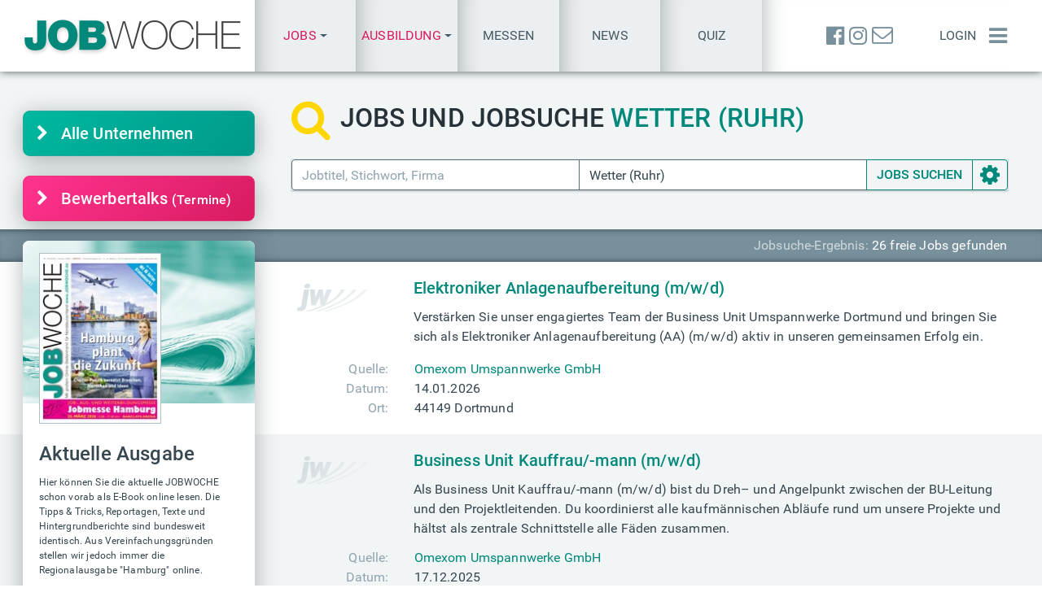

--- FILE ---
content_type: text/html; charset=UTF-8
request_url: https://www.jobwoche.de/jobs-wetter-ruhr
body_size: 19430
content:
<!DOCTYPE html>
<html lang="de">

<head>
    <meta charset="utf-8">
<meta name="robots" content="index,follow">
<meta name="viewport" content="width=device-width, initial-scale=1, shrink-to-fit=no, maximum-scale=1, user-scalable=0">
<meta name="description" content="Jobs und Jobsuche in Wetter (Ruhr) und Umgebung. Hier und jetzt Ihren Traum-Job in den aktuellen Angeboten für die Region Wetter (Ruhr) finden.">
<meta name="keywords" content="jobs,wetter (ruhr),jobs und jobsuche,it jobs,jobs.de,studium,aushilfe,verdienst,jobs weiterbildung,qualifizierung,karriere,job-anzeigen,bewerben,jobmessen,jobbörse,stellenmarkt,beruf,gehalt,lebenslauf,fachkräfte">
<meta name="referrer" content="unsafe-url">
<meta name="author" content="JOBWOCHE">
<meta http-equiv="X-UA-Compatible" content="IE=edge">
<link rel="canonical" href="https://www.jobwoche.de/jobs-wetter-ruhr">
<script type="application/ld+json">
[{
    "@context": "https://schema.org",
    "@type": "Event",
    "name": "11. Bremer Karrieretag",
    "startDate": "2026-02-19T09:30:00+01:00",
    "endDate": "2026-02-19T17:00:00+01:00",
    "eventAttendanceMode": "https://schema.org/MixedEventAttendanceMode",
    "eventStatus": "https://schema.org/EventScheduled",
    "location": [{
        "@type": "VirtualLocation",
        "url": "https://www.bremen-jobmesse.de/"
        },
        {
        "@type": "Place",
        "name": "ÖVB-Arena",
        "address": {
        "@type": "PostalAddress",
        "streetAddress": "Findorffstraße 101",
        "addressLocality": "Bremen",
        "postalCode": "28215",
        "addressRegion": "",
        "addressCountry": "DE"
        }
    }],
    "image": [
        "https://www.jobwoche.de/img/messen/6/2/62236663d63bfa389ccf59bd79daa685/messeplakat.webp"
    ],
    "description": "Kommen Sie am 19. Februar 2026 in die ÖVB-Arena und informieren sich bei über 80 Ausstellern live vor Ort!",
    "offers": [{
        "@type": "Offer",
        "url": "https://www.jobwoche.de/jobmessen/jobmesse-bremen-19-02-2026/eintrittskarte",
        "price": "0",
        "priceCurrency": "EUR",
        "availability": "https://schema.org/InStock",
        "name" : "Eintrittskarte",
        "validFrom": "2026-01-07T17:00:00+01:00"
        },
        {
        "@type": "Offer",
        "url": "https://www.jobwoche.de/jobmessen/jobmesse-bremen-19-02-2026/gruppenanmeldung",
        "price": "0",
        "priceCurrency": "EUR",
        "availability": "https://schema.org/InStock",
        "name" : "Gruppenanmeldung",
        "validFrom": "2026-01-07T17:00:00+01:00"
    }],
    "performer": {
        "@type": "PerformingGroup",
        "name": "JOBWOCHE"
    },
    "organizer": {
        "@type": "Organization",
        "name": "JOBWOCHE - Jobmessen",
        "url": "https://jobwoche.de/jobmessen"
    }
},
{
    "@context": "https://schema.org",
    "@type": "Event",
    "name": "Jobmesse Lüneburg 2026",
    "startDate": "2026-02-26T09:30:00+01:00",
    "endDate": "2026-02-26T17:00:00+01:00",
    "eventAttendanceMode": "https://schema.org/MixedEventAttendanceMode",
    "eventStatus": "https://schema.org/EventScheduled",
    "location": [{
        "@type": "VirtualLocation",
        "url": "https://www.jobmesse-lueneburg.de/"
        },
        {
        "@type": "Place",
        "name": "LKH Arena",
        "address": {
        "@type": "PostalAddress",
        "streetAddress": "Lüner Rennbahn 5",
        "addressLocality": "Lüneburg",
        "postalCode": "21339",
        "addressRegion": "",
        "addressCountry": "DE"
        }
    }],
    "image": [
        "https://www.jobwoche.de/img/messen/5/9/599550733bcfc42abd05cf55374afdad/messeplakat.webp"
    ],
    "description": "Jobs, Ausbildung, Studium, Weiterbildung",
    "offers": [{
        "@type": "Offer",
        "url": "https://www.jobwoche.de/jobmessen/jobmesse-lueneburg-26-02-2026/eintrittskarte",
        "price": "0",
        "priceCurrency": "EUR",
        "availability": "https://schema.org/InStock",
        "name" : "Eintrittskarte",
        "validFrom": "2026-01-07T17:00:00+01:00"
        },
        {
        "@type": "Offer",
        "url": "https://www.jobwoche.de/jobmessen/jobmesse-lueneburg-26-02-2026/gruppenanmeldung",
        "price": "0",
        "priceCurrency": "EUR",
        "availability": "https://schema.org/InStock",
        "name" : "Gruppenanmeldung",
        "validFrom": "2026-01-07T17:00:00+01:00"
    }],
    "performer": {
        "@type": "PerformingGroup",
        "name": "JOBWOCHE"
    },
    "organizer": {
        "@type": "Organization",
        "name": "JOBWOCHE - Jobmessen",
        "url": "https://jobwoche.de/jobmessen"
    }
},
{
    "@context": "https://schema.org",
    "@type": "Event",
    "name": "5. Kieler Karrieretag",
    "startDate": "2026-03-11T09:30:00+01:00",
    "endDate": "2026-03-11T17:00:00+01:00",
    "eventAttendanceMode": "https://schema.org/MixedEventAttendanceMode",
    "eventStatus": "https://schema.org/EventScheduled",
    "location": [{
        "@type": "VirtualLocation",
        "url": "https://www.kiel-jobmesse.de/"
        },
        {
        "@type": "Place",
        "name": "Ostseekai Kiel",
        "address": {
        "@type": "PostalAddress",
        "streetAddress": "Ostseekai 1",
        "addressLocality": "Kiel",
        "postalCode": "24105",
        "addressRegion": "",
        "addressCountry": "DE"
        }
    }],
    "image": [
        "https://www.jobwoche.de/img/messen/8/7/8747c60f1fa994da385a71f921e561e5/messeplakat.webp"
    ],
    "description": "Kommen Sie am 11. März 2026 ins Cruise Terminal am Ostseekai und informieren Sie sich bei rund 100 Unternehmen live vor Ort!",
    "offers": [{
        "@type": "Offer",
        "url": "https://www.jobwoche.de/jobmessen/jobmesse-kiel-11-03-2026/eintrittskarte",
        "price": "0",
        "priceCurrency": "EUR",
        "availability": "https://schema.org/InStock",
        "name" : "Eintrittskarte",
        "validFrom": "2026-01-07T17:00:00+01:00"
        },
        {
        "@type": "Offer",
        "url": "https://www.jobwoche.de/jobmessen/jobmesse-kiel-11-03-2026/gruppenanmeldung",
        "price": "0",
        "priceCurrency": "EUR",
        "availability": "https://schema.org/InStock",
        "name" : "Gruppenanmeldung",
        "validFrom": "2026-01-07T17:00:00+01:00"
    }],
    "performer": {
        "@type": "PerformingGroup",
        "name": "JOBWOCHE"
    },
    "organizer": {
        "@type": "Organization",
        "name": "JOBWOCHE - Jobmessen",
        "url": "https://jobwoche.de/jobmessen"
    }
},
{
    "@context": "https://schema.org",
    "@type": "Event",
    "name": "37. Job- & Weiterbildungsmesse",
    "startDate": "2026-03-25T09:00:00+01:00",
    "endDate": "2026-03-25T17:30:00+01:00",
    "eventAttendanceMode": "https://schema.org/MixedEventAttendanceMode",
    "eventStatus": "https://schema.org/EventScheduled",
    "location": [{
        "@type": "VirtualLocation",
        "url": "https://www.hamburg-jobmesse.de/"
        },
        {
        "@type": "Place",
        "name": "Barclays Arena, Hamburg",
        "address": {
        "@type": "PostalAddress",
        "streetAddress": "Hellgrundweg 44",
        "addressLocality": "Hamburg",
        "postalCode": "22525",
        "addressRegion": "",
        "addressCountry": "DE"
        }
    }],
    "image": [
        "https://www.jobwoche.de/img/messen/a/b/ab77af98b691281ac7f4a455ea452038/messeplakat.webp"
    ],
    "description": "Norddeutschlands größte Job - Aus- und Weiterbildungsmesse erwartet wieder über 7.500 Besucher und mehr als 200 Aussteller in der Barclays Arena Hamburg.",
    "offers": [{
        "@type": "Offer",
        "url": "https://www.jobwoche.de/jobmessen/jobmesse-hamburg-25-03-2026/eintrittskarte",
        "price": "0",
        "priceCurrency": "EUR",
        "availability": "https://schema.org/InStock",
        "name" : "Eintrittskarte",
        "validFrom": "2026-01-07T17:00:00+01:00"
        },
        {
        "@type": "Offer",
        "url": "https://www.jobwoche.de/jobmessen/jobmesse-hamburg-25-03-2026/gruppenanmeldung",
        "price": "0",
        "priceCurrency": "EUR",
        "availability": "https://schema.org/InStock",
        "name" : "Gruppenanmeldung",
        "validFrom": "2026-01-07T17:00:00+01:00"
    }],
    "performer": {
        "@type": "PerformingGroup",
        "name": "JOBWOCHE"
    },
    "organizer": {
        "@type": "Organization",
        "name": "JOBWOCHE - Jobmessen",
        "url": "https://jobwoche.de/jobmessen"
    }
},
{
    "@context": "https://schema.org",
    "@type": "Event",
    "name": "28. Ausbildungs- & Studienmesse",
    "startDate": "2026-03-25T09:00:00+01:00",
    "endDate": "2026-03-25T17:30:00+01:00",
    "eventAttendanceMode": "https://schema.org/MixedEventAttendanceMode",
    "eventStatus": "https://schema.org/EventScheduled",
    "location": [{
        "@type": "VirtualLocation",
        "url": "https://www.ausbildungsmesse-hamburg.de/"
        },
        {
        "@type": "Place",
        "name": "Barclays Arena, Hamburg",
        "address": {
        "@type": "PostalAddress",
        "streetAddress": "Hellgrundweg 44",
        "addressLocality": "Hamburg",
        "postalCode": "22525",
        "addressRegion": "",
        "addressCountry": "DE"
        }
    }],
    "image": [
        "https://www.jobwoche.de/img/messen/b/9/b9ed74904eb922c752ee0904f26ded46/messeplakat.webp"
    ],
    "description": "Norddeutschlands große Ausbildungs- und Studienmesse erwartet wieder über 3.500 Besucher und mehr als 80 Aussteller in der Barclays Arena Hamburg.",
    "offers": [{
        "@type": "Offer",
        "url": "https://www.jobwoche.de/jobmessen/ausbildungsmesse-hamburg-25-03-2026/eintrittskarte",
        "price": "0",
        "priceCurrency": "EUR",
        "availability": "https://schema.org/InStock",
        "name" : "Eintrittskarte",
        "validFrom": "2026-01-07T17:00:00+01:00"
        },
        {
        "@type": "Offer",
        "url": "https://www.jobwoche.de/jobmessen/ausbildungsmesse-hamburg-25-03-2026/gruppenanmeldung",
        "price": "0",
        "priceCurrency": "EUR",
        "availability": "https://schema.org/InStock",
        "name" : "Gruppenanmeldung",
        "validFrom": "2026-01-07T17:00:00+01:00"
    }],
    "performer": {
        "@type": "PerformingGroup",
        "name": "JOBWOCHE"
    },
    "organizer": {
        "@type": "Organization",
        "name": "JOBWOCHE - Jobmessen",
        "url": "https://jobwoche.de/jobmessen"
    }
},
{
    "@context": "https://schema.org",
    "@type": "Event",
    "name": "8. Flensburger Karrieretag",
    "startDate": "2026-09-23T09:30:00+02:00",
    "endDate": "2026-09-23T17:00:00+02:00",
    "eventAttendanceMode": "https://schema.org/MixedEventAttendanceMode",
    "eventStatus": "https://schema.org/EventScheduled",
    "location": [{
        "@type": "VirtualLocation",
        "url": "https://www.flensburg-jobmesse.de/"
        },
        {
        "@type": "Place",
        "name": "GP JOULE Arena, Flensburg",
        "address": {
        "@type": "PostalAddress",
        "streetAddress": "Campusallee 2",
        "addressLocality": "Flensburg",
        "postalCode": "24943",
        "addressRegion": "",
        "addressCountry": "DE"
        }
    }],
    "image": [
        "https://www.jobwoche.de/img/messen/c/5/c508da57bf6d49d22f901618f845ae77/messeplakat.webp"
    ],
    "description": "Kommen Sie zur großen Job-, Aus- und Weiterbildungsmesse am 23. September 2026 in die GP JOULE Arena, Flensburg. Informieren oder Bewerben Sie sich bei zahlreichen namhaften Unternehmen live vor Ort!",
    "offers": [{
        "@type": "Offer",
        "url": "https://www.jobwoche.de/jobmessen/jobmesse-flensburg-23-09-2026/eintrittskarte",
        "price": "0",
        "priceCurrency": "EUR",
        "availability": "https://schema.org/InStock",
        "name" : "Eintrittskarte",
        "validFrom": "2026-01-07T17:00:00+01:00"
        },
        {
        "@type": "Offer",
        "url": "https://www.jobwoche.de/jobmessen/jobmesse-flensburg-23-09-2026/gruppenanmeldung",
        "price": "0",
        "priceCurrency": "EUR",
        "availability": "https://schema.org/InStock",
        "name" : "Gruppenanmeldung",
        "validFrom": "2026-01-07T17:00:00+01:00"
    }],
    "performer": {
        "@type": "PerformingGroup",
        "name": "JOBWOCHE"
    },
    "organizer": {
        "@type": "Organization",
        "name": "JOBWOCHE - Jobmessen",
        "url": "https://jobwoche.de/jobmessen"
    }
},
{
    "@context": "https://schema.org",
    "@type": "Event",
    "name": "9. Lübecker Karrieretag",
    "startDate": "2026-09-30T09:30:00+02:00",
    "endDate": "2026-09-30T17:00:00+02:00",
    "eventAttendanceMode": "https://schema.org/MixedEventAttendanceMode",
    "eventStatus": "https://schema.org/EventScheduled",
    "location": [{
        "@type": "VirtualLocation",
        "url": "https://www.luebeck-jobmesse.de/"
        },
        {
        "@type": "Place",
        "name": "Musik- und Kongresshalle (MuK)",
        "address": {
        "@type": "PostalAddress",
        "streetAddress": "Willy-Brandt-Allee 10",
        "addressLocality": "Lübeck",
        "postalCode": "23554",
        "addressRegion": "",
        "addressCountry": "DE"
        }
    }],
    "image": [
        "https://www.jobwoche.de/img/messen/1/f/1f4da844338fdb610a3c52015cc145e6/messeplakat.webp"
    ],
    "description": "Kommen Sie zur großen Job-, Aus- und Weiterbildungsmesse am 30. September 2026 in die Musik- und Kongresshalle Lübeck. Informieren oder bewerben Sie sich bei zahlreichen namhaften Unternehmen direkt vor Ort!",
    "offers": [{
        "@type": "Offer",
        "url": "https://www.jobwoche.de/jobmessen/jobmesse-luebeck-30-09-2026/eintrittskarte",
        "price": "0",
        "priceCurrency": "EUR",
        "availability": "https://schema.org/InStock",
        "name" : "Eintrittskarte",
        "validFrom": "2026-01-07T17:00:00+01:00"
        },
        {
        "@type": "Offer",
        "url": "https://www.jobwoche.de/jobmessen/jobmesse-luebeck-30-09-2026/gruppenanmeldung",
        "price": "0",
        "priceCurrency": "EUR",
        "availability": "https://schema.org/InStock",
        "name" : "Gruppenanmeldung",
        "validFrom": "2026-01-07T17:00:00+01:00"
    }],
    "performer": {
        "@type": "PerformingGroup",
        "name": "JOBWOCHE"
    },
    "organizer": {
        "@type": "Organization",
        "name": "JOBWOCHE - Jobmessen",
        "url": "https://jobwoche.de/jobmessen"
    }
},
{
    "@context": "https://schema.org",
    "@type": "Event",
    "name": "Die große Jobmesse für Neumünster",
    "startDate": "2026-10-07T09:30:00+02:00",
    "endDate": "2026-10-07T17:00:00+02:00",
    "eventAttendanceMode": "https://schema.org/MixedEventAttendanceMode",
    "eventStatus": "https://schema.org/EventScheduled",
    "location": [{
        "@type": "VirtualLocation",
        "url": "https://www.nms-jobmesse.de/"
        },
        {
        "@type": "Place",
        "name": "Dr. Uwe Harder Stadthalle",
        "address": {
        "@type": "PostalAddress",
        "streetAddress": "Kleinflecken 1",
        "addressLocality": "Neumünster",
        "postalCode": "24534",
        "addressRegion": "",
        "addressCountry": "DE"
        }
    }],
    "image": [
        "https://www.jobwoche.de/img/messen/f/b/fb4df205e0a180000661bd8c92ded535/messeplakat.webp"
    ],
    "description": "Job-, Aus- und Weiterbildungsmesse Neumünster 2026",
    "offers": [{
        "@type": "Offer",
        "url": "https://www.jobwoche.de/jobmessen/jobmesse-neumuenster-07-10-2026/eintrittskarte",
        "price": "0",
        "priceCurrency": "EUR",
        "availability": "https://schema.org/InStock",
        "name" : "Eintrittskarte",
        "validFrom": "2026-01-07T17:00:00+01:00"
        },
        {
        "@type": "Offer",
        "url": "https://www.jobwoche.de/jobmessen/jobmesse-neumuenster-07-10-2026/gruppenanmeldung",
        "price": "0",
        "priceCurrency": "EUR",
        "availability": "https://schema.org/InStock",
        "name" : "Gruppenanmeldung",
        "validFrom": "2026-01-07T17:00:00+01:00"
    }],
    "performer": {
        "@type": "PerformingGroup",
        "name": "JOBWOCHE"
    },
    "organizer": {
        "@type": "Organization",
        "name": "JOBWOCHE - Jobmessen",
        "url": "https://jobwoche.de/jobmessen"
    }
},
{
    "@context": "https://schema.org",
    "@type": "Event",
    "name": "38. Job- & Weiterbildungsmesse",
    "startDate": "2026-10-14T09:00:00+02:00",
    "endDate": "2026-10-14T17:30:00+02:00",
    "eventAttendanceMode": "https://schema.org/MixedEventAttendanceMode",
    "eventStatus": "https://schema.org/EventScheduled",
    "location": [{
        "@type": "VirtualLocation",
        "url": "https://www.jobwoche.de/jobmessen/jobmesse-hamburg-14-10-2026"
        },
        {
        "@type": "Place",
        "name": "Barclays Arena, Hamburg",
        "address": {
        "@type": "PostalAddress",
        "streetAddress": "Hellgrundweg 44",
        "addressLocality": "Hamburg",
        "postalCode": "22525",
        "addressRegion": "",
        "addressCountry": "DE"
        }
    }],
    "image": [
        "https://www.jobwoche.de/img/messen/0/1/0119892f248fb546f14973dcbd401019/messeplakat.webp"
    ],
    "description": "Norddeutschlands größte Job - Aus- und Weiterbildungsmesse erwartet wieder über 7.500 Besucher und mehr als 200 Aussteller in der Barclays Arena Hamburg.",
    "offers": [{
        "@type": "Offer",
        "url": "https://www.jobwoche.de/jobmessen/jobmesse-hamburg-14-10-2026/eintrittskarte",
        "price": "0",
        "priceCurrency": "EUR",
        "availability": "https://schema.org/InStock",
        "name" : "Eintrittskarte",
        "validFrom": "2026-01-07T17:00:00+01:00"
        },
        {
        "@type": "Offer",
        "url": "https://www.jobwoche.de/jobmessen/jobmesse-hamburg-14-10-2026/gruppenanmeldung",
        "price": "0",
        "priceCurrency": "EUR",
        "availability": "https://schema.org/InStock",
        "name" : "Gruppenanmeldung",
        "validFrom": "2026-01-07T17:00:00+01:00"
    }],
    "performer": {
        "@type": "PerformingGroup",
        "name": "JOBWOCHE"
    },
    "organizer": {
        "@type": "Organization",
        "name": "JOBWOCHE - Jobmessen",
        "url": "https://jobwoche.de/jobmessen"
    }
},
{
    "@context": "https://schema.org",
    "@type": "Event",
    "name": "29. Ausbildungs- & Studienmesse",
    "startDate": "2026-10-14T09:00:00+02:00",
    "endDate": "2026-10-14T17:30:00+02:00",
    "eventAttendanceMode": "https://schema.org/MixedEventAttendanceMode",
    "eventStatus": "https://schema.org/EventScheduled",
    "location": [{
        "@type": "VirtualLocation",
        "url": "https://www.jobwoche.de/jobmessen/ausbildungsmesse-hamburg-14-10-2026"
        },
        {
        "@type": "Place",
        "name": "Barclays Arena, Hamburg",
        "address": {
        "@type": "PostalAddress",
        "streetAddress": "Hellgrundweg 44",
        "addressLocality": "Hamburg",
        "postalCode": "22525",
        "addressRegion": "",
        "addressCountry": "DE"
        }
    }],
    "image": [
        "https://www.jobwoche.de/img/messen/9/d/9d3676d02479525dc4c44194bfbf6092/messeplakat.webp"
    ],
    "description": "Norddeutschlands große Ausbildungs- und Studienmesse erwartet wieder über 7.500 Besucher und mehr als 150 Aussteller in der Barclays Arena Hamburg.",
    "offers": [{
        "@type": "Offer",
        "url": "https://www.jobwoche.de/jobmessen/ausbildungsmesse-hamburg-14-10-2026/eintrittskarte",
        "price": "0",
        "priceCurrency": "EUR",
        "availability": "https://schema.org/InStock",
        "name" : "Eintrittskarte",
        "validFrom": "2026-01-07T17:00:00+01:00"
        },
        {
        "@type": "Offer",
        "url": "https://www.jobwoche.de/jobmessen/ausbildungsmesse-hamburg-14-10-2026/gruppenanmeldung",
        "price": "0",
        "priceCurrency": "EUR",
        "availability": "https://schema.org/InStock",
        "name" : "Gruppenanmeldung",
        "validFrom": "2026-01-07T17:00:00+01:00"
    }],
    "performer": {
        "@type": "PerformingGroup",
        "name": "JOBWOCHE"
    },
    "organizer": {
        "@type": "Organization",
        "name": "JOBWOCHE - Jobmessen",
        "url": "https://jobwoche.de/jobmessen"
    }
},
{
    "@context": "https://schema.org",
    "@type": "Event",
    "name": "Die große Jobmesse für Bochum | NRW-Stadiontour",
    "startDate": "2026-11-17T09:30:00+01:00",
    "endDate": "2026-11-17T17:30:00+01:00",
    "eventAttendanceMode": "https://schema.org/MixedEventAttendanceMode",
    "eventStatus": "https://schema.org/EventScheduled",
    "location": [{
        "@type": "VirtualLocation",
        "url": "https://www.jobwoche.de/jobmessen/jobmesse-bochum-17-11-2026"
        },
        {
        "@type": "Place",
        "name": "Vonovia-Ruhr Stadion in Bochum",
        "address": {
        "@type": "PostalAddress",
        "streetAddress": "Castroper Str. 145",
        "addressLocality": "Bochum",
        "postalCode": "44791",
        "addressRegion": "",
        "addressCountry": "DE"
        }
    }],
    "image": [
        "https://www.jobwoche.de/img/messen/2/6/26e65708644c02f9e155da0d10a3df7d/messeplakat.webp"
    ],
    "description": "Job-, Aus- und Weiterbildungsmesse Bochum - NRW Stadiontour 2026\r\nInformieren oder Bewerben Sie sich bei zahlreichen namhaften Unternehmen live vor Ort!",
    "offers": [{
        "@type": "Offer",
        "url": "https://www.jobwoche.de/jobmessen/jobmesse-bochum-17-11-2026/eintrittskarte",
        "price": "0",
        "priceCurrency": "EUR",
        "availability": "https://schema.org/InStock",
        "name" : "Eintrittskarte",
        "validFrom": "2026-01-07T17:00:00+01:00"
        },
        {
        "@type": "Offer",
        "url": "https://www.jobwoche.de/jobmessen/jobmesse-bochum-17-11-2026/gruppenanmeldung",
        "price": "0",
        "priceCurrency": "EUR",
        "availability": "https://schema.org/InStock",
        "name" : "Gruppenanmeldung",
        "validFrom": "2026-01-07T17:00:00+01:00"
    }],
    "performer": {
        "@type": "PerformingGroup",
        "name": "JOBWOCHE"
    },
    "organizer": {
        "@type": "Organization",
        "name": "JOBWOCHE - Jobmessen",
        "url": "https://jobwoche.de/jobmessen"
    }
},
{
    "@context": "https://schema.org",
    "@type": "Event",
    "name": "Die große Jobmesse für Dortmund | NRW-Stadiontour",
    "startDate": "2026-11-19T09:30:00+01:00",
    "endDate": "2026-11-19T17:30:00+01:00",
    "eventAttendanceMode": "https://schema.org/MixedEventAttendanceMode",
    "eventStatus": "https://schema.org/EventScheduled",
    "location": [{
        "@type": "VirtualLocation",
        "url": "https://www.jobwoche.de/jobmessen/jobmesse-dortmund-19-11-2026"
        },
        {
        "@type": "Place",
        "name": "Signal Iduna Park Dortmund",
        "address": {
        "@type": "PostalAddress",
        "streetAddress": "Strobelallee 50",
        "addressLocality": "Dortmund",
        "postalCode": "44139",
        "addressRegion": "",
        "addressCountry": "DE"
        }
    }],
    "image": [
        "https://www.jobwoche.de/img/messen/e/e/ee54a73b43ca03bc868c9c7f81cecc48/messeplakat.webp"
    ],
    "description": "Job-, Aus- und Weiterbildungsmessen NRW Stadiontour 2026 Dortmund",
    "offers": [{
        "@type": "Offer",
        "url": "https://www.jobwoche.de/jobmessen/jobmesse-dortmund-19-11-2026/eintrittskarte",
        "price": "0",
        "priceCurrency": "EUR",
        "availability": "https://schema.org/InStock",
        "name" : "Eintrittskarte",
        "validFrom": "2026-01-07T17:00:00+01:00"
        },
        {
        "@type": "Offer",
        "url": "https://www.jobwoche.de/jobmessen/jobmesse-dortmund-19-11-2026/gruppenanmeldung",
        "price": "0",
        "priceCurrency": "EUR",
        "availability": "https://schema.org/InStock",
        "name" : "Gruppenanmeldung",
        "validFrom": "2026-01-07T17:00:00+01:00"
    }],
    "performer": {
        "@type": "PerformingGroup",
        "name": "JOBWOCHE"
    },
    "organizer": {
        "@type": "Organization",
        "name": "JOBWOCHE - Jobmessen",
        "url": "https://jobwoche.de/jobmessen"
    }
}]
</script>    <link rel="alternate" type="application/rss+xml" href="https://www.jobwoche.de/rss/jobs-wetter-ruhr">
            <title>Jobs und Jobsuche in Wetter (Ruhr) und Umgebung</title>
    <link rel="icon" type="image/png" href="/img/favicon.png">
    <link rel="apple-touch-icon" href="/img/favicon-128x128.png"/>
        <link rel="stylesheet" href="/cln/css/main.min.css?v=1.15.42" type="text/css">
    </head>

<body id="page-top" data-dvc="0" data-ili="false">
    <div id="prl">
        <div class="spinner">
            <div class="rect1"></div>
            <div class="rect2"></div>
            <div class="rect3"></div>
            <div class="rect4"></div>
            <div class="rect5"></div>
        </div>
    </div>
    <header id="nav-top" class="container-fluid">
    <nav class="hbg">
        <div class="con row" id="nav-top-main">
            <div class="col-12">
                <a id="lgo" href="/" title="Jobs &amp; Jobsuche in Wetter (Ruhr) und Umgebung"><img class="img-fluid" src="/img/logos/jobsuche-270x50.png" alt="Jobs &amp; Jobsuche | JOBWOCHE - Logo" width="270" height="50"></a>
                                <div class="nav-txt-lnk nav-ssm justify-content-center">
                                        <a href="/jobmessen"><span class="lh-1 text-center text-danger">Job-Messen</span></a>
                </div>
                <div id="rgt0">
                    <div id="nav-top-lnks" class="nav-hsm">
                                                <div class="btn-group">
                        <a class="dropdown-toggle topmenus cup" role="button" tabindex="0" id="dd_menu_lnk_js" data-toggle="dropdown" aria-haspopup="true" aria-expanded="false" title="Jobs"><div class="lh-1"><span class="text-danger">Jobs</span></div></a>
                        <div class="dropdown-menu csh" aria-labelledby="dd_menu_lnk_js">
                            <a href="/live/jobsprechstunde" class="dropdown-item live-lnk" title="24/7 Job-Sprechstunde - Jobs suchen &amp; finden"><span class="text-danger"><i class="fa fa-fw fa-circle mr-3 text-danger blink-icon" aria-hidden="true"></i>Jobs suchen & finden</span></a>
                            <div class="dropdown-divider"></div>
                            <a href="/live/jobsprechstunde/karte" class="dropdown-item live-lnk" title="24/7 Job-Sprechstunde - Jobs &amp; Weiterbildung"><i class="fa fa-fw fa-map-marker mr-3 text-500" aria-hidden="true"></i>JOB-Map</a>
                            <a href="/live/jobsprechstunde/termine" class="dropdown-item live-lnk" title="24/7 Job-Sprechstunde - Jobs &amp; Weiterbildung"><i class="fa fa-fw fa-calendar mr-3 text-500" aria-hidden="true"></i>Bewerbertalks <span class="fsz-12">(Termine)</span></a>
                            <a href="/live/jobsprechstunde/videos" class="dropdown-item live-lnk" title="24/7 Job-Sprechstunde - Jobs &amp; Weiterbildung"><i class="fa fa-fw fa-film mr-3 text-500" aria-hidden="true"></i>Videos</a>
                            <a href="/jobs/|||01%2C02||||||||" class="dropdown-item live-lnk" title="Aktuelle Job &amp; Weiterbildungs-Angebote"><i class="fa fa-fw fa-list-ul mr-3 text-500" aria-hidden="true"></i>Anzeigenliste</a>
                        </div>
                    </div>
                    <div class="btn-group">
                        <a class="dropdown-toggle topmenus cup" role="button" tabindex="0" id="dd_menu_lnk_as" data-toggle="dropdown" aria-haspopup="true" aria-expanded="false" title="Ausbildung"><div class="lh-1"><span class="text-danger">Ausbildung</span></div></a>
                        <div class="dropdown-menu csh" aria-labelledby="dd_menu_lnk_as">
                            <a href="/live/azubisprechstunde" class="dropdown-item live-lnk" title="24/7 AZUBI-Sprechstunde - Ausbildung - Studium - Duales Studium - Praktika"><span class="text-danger"><i class="fa fa-fw fa-circle mr-3 text-danger blink-icon" aria-hidden="true"></i>Ausbildung finden</span></a>
                            <div class="dropdown-divider"></div>
                            <a href="/live/azubisprechstunde/karte" class="dropdown-item live-lnk" title="24/7 AZUBI-Sprechstunde - Ausbildung - Studium - Duales Studium - Praktika"><i class="fa fa-fw fa-map-marker mr-3 text-500" aria-hidden="true"></i>AZUBI-Map</a>
                            <a href="/live/azubisprechstunde/termine" class="dropdown-item live-lnk" title="24/7 AZUBI-Sprechstunde - Ausbildung - Studium - Duales Studium - Praktika"><i class="fa fa-fw fa-calendar mr-3 text-500" aria-hidden="true"></i>Bewerbertalks <span class="fsz-12">(Termine)</span></a>
                            <a href="/live/azubisprechstunde/videos" class="dropdown-item live-lnk" title="24/7 AZUBI-Sprechstunde - Ausbildung - Studium - Duales Studium - Praktika"><i class="fa fa-fw fa-film mr-3 text-500" aria-hidden="true"></i>Videos</a>
                            <a href="/jobs/|||03||||||||" class="dropdown-item live-lnk" title="Aktuelle Ausbildungs-Angebote"><i class="fa fa-fw fa-list-ul mr-3 text-500" aria-hidden="true"></i>Anzeigenliste</a>
                        </div>
                    </div>
                                                <a href="/jobmessen">Messen</a>
                        <a href="https://news.jobwoche.de/" target="_blank" class="d-none d-lg-flex">News</a>
                        <a href="/einstellungstest" class="d-none d-lg-flex">Quiz</a>
                                            </div>
                    <div id="wrp-nav-top-right">
                        <div id="ibtns">
                            <a href="https://www.facebook.com/Jobwoche" target="_blank" title="JOBWOCHE - Facebook"><i class="fa fa-facebook-official" aria-hidden="true"></i></a>
                            <a href="https://www.instagram.com/jobwoche/" target="_blank" title="JOBWOCHE - Instagram"><i class="fa fa-instagram" aria-hidden="true"></i></a>
                            <a href="mailto:info@jobwoche.de" title="Kontakt per E-Mail"><i class="fa fa-envelope-o" aria-hidden="true"></i></a>
                        </div>
                                                <div id="usr" class="nav-txt-lnk">
                            <a id="lgi" class="ajx" href="/login">Login</a>
                        </div>
                                                <a id="mbtn" href="#" aria-label="Menü einblenden"><i class="fa fa-bars" aria-hidden="true"></i></a>
                    </div>
                </div>
            </div>
        </div>
    </nav>
        <nav class="collapse" id="nav-top-sub">
        <div class="hbg bg-50 nav-ssm">
    <div id="nav-top-lnks-xs" class="d-flex flex-row">
        <a href="/live/jobwoche-24-7" class="live-lnk">Jobs</a>
        <a href="/jobmessen">Messen</a>
        <a href="/zeitung">Zeitung</a>
    </div>
</div>        <div class="hbg bg-900 pt-2">
            <div class="row con border-bottom-0">

    <div class="col-md-3">
        <h3 class="h5"><i class="fa fa-fw fa-search mr-2" aria-hidden="true"></i>Jobs</h3>
        <ul class="list-unstyled">
            <li><a href="/live/jobwoche-24-7" class="live-lnk"><i class="fa fa-circle mr-2 text-danger blink-icon" aria-hidden="true"></i>Karriere-Sprechstunde</a></li>
            <li><a href="/live/jobsprechstunde" class="live-lnk" title="24/7 Job-Sprechstunde - Jobs &amp; Weiterbildung"><i class="fa fa-circle mr-2 text-danger blink-icon" aria-hidden="true"></i><span class="text-warning">Jobs</span> finden</a></li>
            <li><a href="/live/azubisprechstunde" class="live-lnk" title="24/7 AZUBI-Sprechstunde - Ausbildung - Studium - Duales Studium - Praktika"><i class="fa fa-circle mr-2 text-danger blink-icon" aria-hidden="true"></i><span class="text-warning">Ausbildung</span> finden</a></li>
                    </ul>
    </div>

    <div class="col-md-3">
        <h3 class="h5"><i class="fa fa-fw fa-clock-o mr-2" aria-hidden="true"></i>Messen</h3>
        <ul class="list-unstyled">
                        <li><a href="/jobmessen">Aktuelle Jobmessen</a></li>
            <li><a href="/messen">Eintrittskarten</a></li>
            <!-- <li>Messebedarf</li> -->
            <li><a href="mailto:messe@jobwoche.de">messe@jobwoche.de</a></li>
        </ul>
    </div>

    <div class="col-md-3">

        <h3 class="h5"><i class="fa fa-fw fa-newspaper-o mr-2" aria-hidden="true"></i>Zeitung</h3>
        <ul class="list-unstyled">
            <li><a href="/zeitung">Heftarchiv</a></li>
            <li><a href="/zeitung/jobs-aktuell" target="_blank">Aktuelle Ausgabe</a></li>
            <li><a href="/zeitung-talente-kompakt">TALENTE kompakt</a></li>
        </ul>
    </div>

    <div class="col-md-3">
        <h3 class="h5"><i class="fa fa-fw fa-newspaper-o mr-2" aria-hidden="true"></i>Quiz & Mehr</h3>
        <ul class="list-unstyled">
            <li><a href="/einstellungstest">Einstellungstest</a></li>
            <li><a href="/einstellungstest/allgemeinwissen">Quiz des Tages</a></li>
        </ul>
    </div>
</div>
<div class="row con">

    <div class="col-md-3">
        <h3 class="h5"><i class="fa fa-fw fa-map-marker mr-2" aria-hidden="true"></i>Verlag</h3>
        <address class="mb-0">
            Wolter-Rousseaux Media GmbH<br>
            Gutenbergring 39 - 41<br>
            22848 Norderstedt
        </address>
    </div>

    <div class="col-md-3">
        <h3 class="h5"><i class="fa fa-fw fa-table mr-2" aria-hidden="true"></i>Media</h3>
        <ul class="list-unstyled">
            <li><a href="/mediadaten">Mediadaten</a></li>
            <li><a href="/kunden/job">Anzeige schalten</a></li>
            <li><a href="mailto:anzeigen@jobwoche.de">anzeigen@jobwoche.de</a></li>
            <li><a href="/jobwoche">Über JOBWOCHE</a></li>
            <li></li>
        </ul>
    </div>

    <div class="col-md-3">
        <h3 class="h5"><i class="fa fa-fw fa-envelope mr-2" aria-hidden="true"></i>Kontakt</h3>
        <ul class="list-unstyled">
            <li><a href="mailto:info@jobwoche.de">info@jobwoche.de</a></li>
            <li><a href="mailto:presse@jobwoche.de">presse@jobwoche.de</a></li>
            <li><a href="tel:+49(0)4064666160">+49(0) 40 646 661 60</a></li>
            <li><a href="fax:+49(0)40646661610">+49(0) 40 646 661 610</a></li>
            <li class="smi pt-1">
                <a href="https://www.facebook.com/Jobwoche" target="_blank" title="JOBWOCHE - Facebook"><i class="fa fa-facebook-official" aria-hidden="true"></i></a>
                <a href="https://www.instagram.com/jobwoche/" target="_blank" title="JOBWOCHE - Instagram"><i class="fa fa-instagram" aria-hidden="true"></i></a>
                <a href="https://www.youtube.com/user/JobsKompakt" target="_blank" title="JOBWOCHE - YouTube"><i class="fa fa-youtube-play" aria-hidden="true"></i></a>
                <a href="mailto:info@jobwoche.de"><i class="fa fa-envelope" aria-hidden="true"></i></a>
            </li>
        </ul>
    </div>

    <div class="col-md-3">
        <h3 class="h5"><i class="fa fa-fw fa-user mr-2" aria-hidden="true"></i>Benutzer</h3>
        <ul class="list-unstyled">
                        <li><a class="ajx" href="/login">Login</a></li>
                        <li><a href="/anmeldung">Anmeldung</a></li>
            <li><a href="/passwort-vergessen">Passwort vergessen</a></li>
        </ul>
    </div>

</div>        </div>
        <div class="hbg bg-900">
            <div class="row con">
    <div class="col text-center">
        <ul class="list-inline">
            <li class="list-inline-item d-none d-sm-inline-block"><span>&copy; 2025</span></li>
            <li class="list-inline-item"><a class="rpl" href="/impressum">Impressum</a></li>
            <li class="list-inline-item"><a class="rpl" href="/datenschutz">Datenschutz</a></li>
            <li class="list-inline-item"><a class="rpl" href="/agb">AGB</a></li>
            <li class="list-inline-item"><a class="rpl" href="/img/pdf/AGB_zu_den_Karrieretagen_von_JOBWOCHE.pdf" target="_blank">Messe-AGB</a></li>
        </ul>
    </div>
</div>        </div>
    </nav>
    </header>
<main id="mco">
    <div class="pdt"></div>
        <div id="cols2">
    <div class="hbg bg-50">
    <div class="con row">
        <div class="col-lg-8 offset-lg-4">
            <h1 class="col-hl"><i class="fa fa-search" aria-hidden="true"></i>Jobs und Jobsuche <span class="text-primary">Wetter (Ruhr)</span></h1>
            <div id="sfrm" class="mb-5" data-qo="{&quot;loc&quot;:&quot;Wetter (Ruhr)&quot;,&quot;txt&quot;:&quot;&quot;,&quot;cl_scopes&quot;:&quot;01,02,03&quot;,&quot;cl_profs&quot;:&quot;&quot;,&quot;cl_jobs&quot;:&quot;&quot;,&quot;cl_hireds&quot;:&quot;&quot;,&quot;cl_times&quot;:&quot;&quot;,&quot;cl_poss&quot;:&quot;&quot;,&quot;cl_tags&quot;:&quot;&quot;,&quot;lat&quot;:&quot;51.38662600&quot;,&quot;lng&quot;:&quot;7.38617600&quot;,&quot;dist&quot;:25,&quot;rpp&quot;:10,&quot;pcur&quot;:1}" data-url="/jobs/">
                <input type="hidden" name="job_scope" value="01">
                <!-- <div>
                    <div class="tfs input-group">
                        <input type="text" class="form-control input" name="qt" placeholder="Jobtitel, Stichwort">
                        <input type="text" class="form-control input" name="ql" placeholder="Ort oder PLZ">
                        <div></div>
                    </div>
                    <a class="lnk-gray tgl-adv" href="#">Detailsuche</a>
                </div> -->

                <div class="sbr input-group">
                    <input type="text" class="form-control" name="qt" id="qt" value="" placeholder="Jobtitel, Stichwort, Firma" aria-label="Jobtitel Stichwort">
                    <input type="text" class="form-control" name="ql" id="ql" value="Wetter (Ruhr)" placeholder="Ort oder PLZ" aria-label="Ort PLZ">
                    <div class="input-group-append">
                        <button class="btn btn-outline-primary rpl sbtn" type="button"><span class="d-none d-lg-inline">JOBS </span>SUCHEN</button>
                        <button class="btn btn-outline-primary rpl" type="button" data-toggle="collapse" data-target="#adv" title="Jobsuche-Einstellungen"><i class="fa fa-lg fa-cog" aria-hidden="true" aria-label="Jobsuche-Einstellungen"></i></button>
                    </div>
                </div>

                <div id="adv" class="text-left collapse">

                    <div class="acc acc-cls py-5">

                        <div class="card opn" data-key="cl_dist">
                            <div class="card-header hi" role="button">
                                <h2 class="chdl h5">Suchbereich</h2>
                            </div>
                            <div class="collapse">
                                <div class="card-body">
                                                                        <h4 class="h6">Suchradius:</h4>
                                                                        <div>
                                        <input name="dist-inp" id="dist-inp" class="jw-slider nai" type="range" min="1" max="100" step="1" value="25">
                                        <div class="dist-lgd pt-1">
                                            <span class="dist-min">1 km</span>
                                            <span class="dist-cur"></span>
                                            <span class="dist-max">100 km</span>
                                        </div>
                                    </div>
                                </div>
                            </div>
                        </div>

                        <div class="card" data-key="cl_scopes">
                            <div class="card-header" role="button">
                                <h3 class="chdl h5">Anzeigen-Kategorie</h3>
                            </div>
                            <div class="collapse">
                                <div class="card-body">
                                                                            <div class="custom-control custom-checkbox">
                                            <input type="checkbox" class="custom-control-input" id="scope01" name="cl_scopes" value="01" checked>
                                            <label class="custom-control-label" for="scope01">Jobs</label>
                                        </div>
                                                                                <div class="custom-control custom-checkbox">
                                            <input type="checkbox" class="custom-control-input" id="scope02" name="cl_scopes" value="02" checked>
                                            <label class="custom-control-label" for="scope02">Weiterbildung</label>
                                        </div>
                                                                                <div class="custom-control custom-checkbox">
                                            <input type="checkbox" class="custom-control-input" id="scope03" name="cl_scopes" value="03" checked>
                                            <label class="custom-control-label" for="scope03">Ausbildung</label>
                                        </div>
                                                                                <div class="custom-control custom-checkbox">
                                            <input type="checkbox" class="custom-control-input" id="scope05" name="cl_scopes" value="05">
                                            <label class="custom-control-label" for="scope05">Praktikum / Trainee / Werkstudent</label>
                                        </div>
                                                                                <div class="custom-control custom-checkbox">
                                            <input type="checkbox" class="custom-control-input" id="scope06" name="cl_scopes" value="06">
                                            <label class="custom-control-label" for="scope06">Duales Studium / Studium</label>
                                        </div>
                                                                                <div class="custom-control custom-checkbox">
                                            <input type="checkbox" class="custom-control-input" id="scope04" name="cl_scopes" value="04">
                                            <label class="custom-control-label" for="scope04">Job-Messen / Karriere-Events</label>
                                        </div>
                                                                        </div>
                            </div>
                        </div>

                        <div class="card" data-key="cl_jobs">
                            <div class="card-header">
                                <h3 class="chdl h5">Berufsbilder / Berufsfelder</h3>
                            </div>
                            <div id="cl_jobs" class="collapse">
                                                                <div id="cltree" class="cltree bg-white p-3 vinp" data-cnf="{&quot;iclosed_cls&quot;:&quot;fa-chevron-right&quot;,&quot;iopened_cls&quot;:&quot;fa-chevron-down&quot;,&quot;cnt_all_cls&quot;:&quot;cnt_all&quot;}">
                                    <div class="pb-3 mb-3 border-bottom order-std d-flex align-items-start justify-content-between">
                                        <div class="pt-2">Ausgewählt:<span class="cnt_all badge badge-primary ml-2 br-1 px-2"></span></div>
                                        <div class="ml-4 flex-grow-1">
                                                                                        <input type="hidden" name="cltree_cljid" id="cltree_cljid" value="">
                                            <div class="jb-txi clri">
                                                <input type="text" autocomplete="off" class="form-control xs ta-tx ell" id="cltree_clj_inp" name="cltree_clj_inp" placeholder="Auswahl per Eingabe ..." data-cnf="{&quot;url&quot;:&quot;\/_jss\/cljs&quot;,&quot;exm&quot;:true,&quot;exi&quot;:true,&quot;cis&quot;:true,&quot;nxtfoc&quot;:true,&quot;min&quot;:0,&quot;idf&quot;:&quot;#cltree_cljid&quot;,&quot;idf2inp&quot;:true,&quot;idftall&quot;:true,&quot;qps&quot;:{&quot;idf&quot;:&quot;id&quot;},&quot;cll&quot;:{&quot;_evp&quot;:true,&quot;_json&quot;:true,&quot;fvals&quot;:{&quot;cltree_cljid&quot;:&quot;{id}&quot;}}}" value="">
                                            </div>
                                            <div class="tree_msgs fsz-12 text-danger pt-1"></div>
                                        </div>
                                    </div>
                                                                            <div class="exp" data-prof0="01"><i class="fa fa-fw fa-chevron-right mr-2" aria-hidden="true"></i>Natur & Umwelt: Landwirtschaft, Forst, Tierpflege & Gartenbau<span class="cnt badge badge-primary ml-2 br-1 px-2"></span></div>
                                        <div class="sub collapse py-1">
                                                                                            <div class="custom-control custom-checkbox">
                                                    <input type="checkbox" class="custom-control-input prof1" name="clj_ids" value="10" id="clj_ids_10">
                                                    <label class="custom-control-label" for="clj_ids_10">Floristik</label>
                                                </div>
                                                                                                <div class="custom-control custom-checkbox">
                                                    <input type="checkbox" class="custom-control-input prof1" name="clj_ids" value="5" id="clj_ids_5">
                                                    <label class="custom-control-label" for="clj_ids_5">Forstwirtschaft</label>
                                                </div>
                                                                                                <div class="custom-control custom-checkbox">
                                                    <input type="checkbox" class="custom-control-input prof1" name="clj_ids" value="9" id="clj_ids_9">
                                                    <label class="custom-control-label" for="clj_ids_9">Gartenbau</label>
                                                </div>
                                                                                                <div class="custom-control custom-checkbox">
                                                    <input type="checkbox" class="custom-control-input prof1" name="clj_ids" value="6" id="clj_ids_6">
                                                    <label class="custom-control-label" for="clj_ids_6">Jagdwirtschaft</label>
                                                </div>
                                                                                                <div class="custom-control custom-checkbox">
                                                    <input type="checkbox" class="custom-control-input prof1" name="clj_ids" value="7" id="clj_ids_7">
                                                    <label class="custom-control-label" for="clj_ids_7">Landschaftpflege</label>
                                                </div>
                                                                                                <div class="custom-control custom-checkbox">
                                                    <input type="checkbox" class="custom-control-input prof1" name="clj_ids" value="8" id="clj_ids_8">
                                                    <label class="custom-control-label" for="clj_ids_8">Landschaftsbau</label>
                                                </div>
                                                                                                <div class="custom-control custom-checkbox">
                                                    <input type="checkbox" class="custom-control-input prof1" name="clj_ids" value="281" id="clj_ids_281">
                                                    <label class="custom-control-label" for="clj_ids_281">Landwirt/in</label>
                                                </div>
                                                                                                <div class="custom-control custom-checkbox">
                                                    <input type="checkbox" class="custom-control-input prof1" name="clj_ids" value="1" id="clj_ids_1">
                                                    <label class="custom-control-label" for="clj_ids_1">Landwirtschaft</label>
                                                </div>
                                                                                                <div class="custom-control custom-checkbox">
                                                    <input type="checkbox" class="custom-control-input prof1" name="clj_ids" value="3" id="clj_ids_3">
                                                    <label class="custom-control-label" for="clj_ids_3">Tierpflege</label>
                                                </div>
                                                                                                <div class="custom-control custom-checkbox">
                                                    <input type="checkbox" class="custom-control-input prof1" name="clj_ids" value="2" id="clj_ids_2">
                                                    <label class="custom-control-label" for="clj_ids_2">Tierwirtschaft</label>
                                                </div>
                                                                                                <div class="custom-control custom-checkbox">
                                                    <input type="checkbox" class="custom-control-input prof1" name="clj_ids" value="4" id="clj_ids_4">
                                                    <label class="custom-control-label" for="clj_ids_4">Weinbau</label>
                                                </div>
                                                                                        </div>
                                                                                <div class="exp" data-prof0="02"><i class="fa fa-fw fa-chevron-right mr-2" aria-hidden="true"></i>Technik & Produktion: Industrie, Handwerk & Rohstoffe<span class="cnt badge badge-primary ml-2 br-1 px-2"></span></div>
                                        <div class="sub collapse py-1">
                                                                                            <div class="custom-control custom-checkbox">
                                                    <input type="checkbox" class="custom-control-input prof1" name="clj_ids" value="328" id="clj_ids_328">
                                                    <label class="custom-control-label" for="clj_ids_328">Änderungsschneider/in</label>
                                                </div>
                                                                                                <div class="custom-control custom-checkbox">
                                                    <input type="checkbox" class="custom-control-input prof1" name="clj_ids" value="301" id="clj_ids_301">
                                                    <label class="custom-control-label" for="clj_ids_301">Bachelor of Engineering (B.Eng.)</label>
                                                </div>
                                                                                                <div class="custom-control custom-checkbox">
                                                    <input type="checkbox" class="custom-control-input prof1" name="clj_ids" value="12" id="clj_ids_12">
                                                    <label class="custom-control-label" for="clj_ids_12">Baustoffindustrie</label>
                                                </div>
                                                                                                <div class="custom-control custom-checkbox">
                                                    <input type="checkbox" class="custom-control-input prof1" name="clj_ids" value="287" id="clj_ids_287">
                                                    <label class="custom-control-label" for="clj_ids_287">Bauzeichner/in</label>
                                                </div>
                                                                                                <div class="custom-control custom-checkbox">
                                                    <input type="checkbox" class="custom-control-input prof1" name="clj_ids" value="331" id="clj_ids_331">
                                                    <label class="custom-control-label" for="clj_ids_331">Bekleidungsschneider/in</label>
                                                </div>
                                                                                                <div class="custom-control custom-checkbox">
                                                    <input type="checkbox" class="custom-control-input prof1" name="clj_ids" value="11" id="clj_ids_11">
                                                    <label class="custom-control-label" for="clj_ids_11">Bergbau</label>
                                                </div>
                                                                                                <div class="custom-control custom-checkbox">
                                                    <input type="checkbox" class="custom-control-input prof1" name="clj_ids" value="25" id="clj_ids_25">
                                                    <label class="custom-control-label" for="clj_ids_25">Betriebstechnik</label>
                                                </div>
                                                                                                <div class="custom-control custom-checkbox">
                                                    <input type="checkbox" class="custom-control-input prof1" name="clj_ids" value="21" id="clj_ids_21">
                                                    <label class="custom-control-label" for="clj_ids_21">Drucktechnik</label>
                                                </div>
                                                                                                <div class="custom-control custom-checkbox">
                                                    <input type="checkbox" class="custom-control-input prof1" name="clj_ids" value="267" id="clj_ids_267">
                                                    <label class="custom-control-label" for="clj_ids_267">Elektriker/in</label>
                                                </div>
                                                                                                <div class="custom-control custom-checkbox">
                                                    <input type="checkbox" class="custom-control-input prof1" name="clj_ids" value="317" id="clj_ids_317">
                                                    <label class="custom-control-label" for="clj_ids_317">Elektroniker für Betriebstechnik Fernwärme</label>
                                                </div>
                                                                                                <div class="custom-control custom-checkbox">
                                                    <input type="checkbox" class="custom-control-input prof1" name="clj_ids" value="234" id="clj_ids_234">
                                                    <label class="custom-control-label" for="clj_ids_234">Elektroniker/in für Energie- und Gebäudetechnik</label>
                                                </div>
                                                                                                <div class="custom-control custom-checkbox">
                                                    <input type="checkbox" class="custom-control-input prof1" name="clj_ids" value="31" id="clj_ids_31">
                                                    <label class="custom-control-label" for="clj_ids_31">Elektrotechnik</label>
                                                </div>
                                                                                                <div class="custom-control custom-checkbox">
                                                    <input type="checkbox" class="custom-control-input prof1" name="clj_ids" value="309" id="clj_ids_309">
                                                    <label class="custom-control-label" for="clj_ids_309">Energieanlagenbau</label>
                                                </div>
                                                                                                <div class="custom-control custom-checkbox">
                                                    <input type="checkbox" class="custom-control-input prof1" name="clj_ids" value="30" id="clj_ids_30">
                                                    <label class="custom-control-label" for="clj_ids_30">Energietechnik</label>
                                                </div>
                                                                                                <div class="custom-control custom-checkbox">
                                                    <input type="checkbox" class="custom-control-input prof1" name="clj_ids" value="275" id="clj_ids_275">
                                                    <label class="custom-control-label" for="clj_ids_275">Fachkraft für Lebensmitteltechnik</label>
                                                </div>
                                                                                                <div class="custom-control custom-checkbox">
                                                    <input type="checkbox" class="custom-control-input prof1" name="clj_ids" value="27" id="clj_ids_27">
                                                    <label class="custom-control-label" for="clj_ids_27">Fahrzeugtechnik</label>
                                                </div>
                                                                                                <div class="custom-control custom-checkbox">
                                                    <input type="checkbox" class="custom-control-input prof1" name="clj_ids" value="16" id="clj_ids_16">
                                                    <label class="custom-control-label" for="clj_ids_16">Farbtechnik</label>
                                                </div>
                                                                                                <div class="custom-control custom-checkbox">
                                                    <input type="checkbox" class="custom-control-input prof1" name="clj_ids" value="285" id="clj_ids_285">
                                                    <label class="custom-control-label" for="clj_ids_285">Filmdesigner/in</label>
                                                </div>
                                                                                                <div class="custom-control custom-checkbox">
                                                    <input type="checkbox" class="custom-control-input prof1" name="clj_ids" value="283" id="clj_ids_283">
                                                    <label class="custom-control-label" for="clj_ids_283">Filmeditor/in</label>
                                                </div>
                                                                                                <div class="custom-control custom-checkbox">
                                                    <input type="checkbox" class="custom-control-input prof1" name="clj_ids" value="322" id="clj_ids_322">
                                                    <label class="custom-control-label" for="clj_ids_322">Fleischer im Einzelhandel</label>
                                                </div>
                                                                                                <div class="custom-control custom-checkbox">
                                                    <input type="checkbox" class="custom-control-input prof1" name="clj_ids" value="39" id="clj_ids_39">
                                                    <label class="custom-control-label" for="clj_ids_39">Food & Beverage</label>
                                                </div>
                                                                                                <div class="custom-control custom-checkbox">
                                                    <input type="checkbox" class="custom-control-input prof1" name="clj_ids" value="32" id="clj_ids_32">
                                                    <label class="custom-control-label" for="clj_ids_32">Forschung & Entwicklung </label>
                                                </div>
                                                                                                <div class="custom-control custom-checkbox">
                                                    <input type="checkbox" class="custom-control-input prof1" name="clj_ids" value="38" id="clj_ids_38">
                                                    <label class="custom-control-label" for="clj_ids_38">Getränkeindustrie</label>
                                                </div>
                                                                                                <div class="custom-control custom-checkbox">
                                                    <input type="checkbox" class="custom-control-input prof1" name="clj_ids" value="13" id="clj_ids_13">
                                                    <label class="custom-control-label" for="clj_ids_13">Glasindustrie</label>
                                                </div>
                                                                                                <div class="custom-control custom-checkbox">
                                                    <input type="checkbox" class="custom-control-input prof1" name="clj_ids" value="18" id="clj_ids_18">
                                                    <label class="custom-control-label" for="clj_ids_18">Holzindustrie</label>
                                                </div>
                                                                                                <div class="custom-control custom-checkbox">
                                                    <input type="checkbox" class="custom-control-input prof1" name="clj_ids" value="319" id="clj_ids_319">
                                                    <label class="custom-control-label" for="clj_ids_319">Industrieelektriker</label>
                                                </div>
                                                                                                <div class="custom-control custom-checkbox">
                                                    <input type="checkbox" class="custom-control-input prof1" name="clj_ids" value="260" id="clj_ids_260">
                                                    <label class="custom-control-label" for="clj_ids_260">Industrielackierer/in</label>
                                                </div>
                                                                                                <div class="custom-control custom-checkbox">
                                                    <input type="checkbox" class="custom-control-input prof1" name="clj_ids" value="237" id="clj_ids_237">
                                                    <label class="custom-control-label" for="clj_ids_237">Industriemechaniker/in</label>
                                                </div>
                                                                                                <div class="custom-control custom-checkbox">
                                                    <input type="checkbox" class="custom-control-input prof1" name="clj_ids" value="14" id="clj_ids_14">
                                                    <label class="custom-control-label" for="clj_ids_14">Keramikindustrie</label>
                                                </div>
                                                                                                <div class="custom-control custom-checkbox">
                                                    <input type="checkbox" class="custom-control-input prof1" name="clj_ids" value="290" id="clj_ids_290">
                                                    <label class="custom-control-label" for="clj_ids_290">Konditor/in</label>
                                                </div>
                                                                                                <div class="custom-control custom-checkbox">
                                                    <input type="checkbox" class="custom-control-input prof1" name="clj_ids" value="308" id="clj_ids_308">
                                                    <label class="custom-control-label" for="clj_ids_308">Konstruktionsmechaniker</label>
                                                </div>
                                                                                                <div class="custom-control custom-checkbox">
                                                    <input type="checkbox" class="custom-control-input prof1" name="clj_ids" value="236" id="clj_ids_236">
                                                    <label class="custom-control-label" for="clj_ids_236">Kraftfahrzeugmechatroniker/in</label>
                                                </div>
                                                                                                <div class="custom-control custom-checkbox">
                                                    <input type="checkbox" class="custom-control-input prof1" name="clj_ids" value="15" id="clj_ids_15">
                                                    <label class="custom-control-label" for="clj_ids_15">Kunststoffindustrie</label>
                                                </div>
                                                                                                <div class="custom-control custom-checkbox">
                                                    <input type="checkbox" class="custom-control-input prof1" name="clj_ids" value="17" id="clj_ids_17">
                                                    <label class="custom-control-label" for="clj_ids_17">Lacktechnik</label>
                                                </div>
                                                                                                <div class="custom-control custom-checkbox">
                                                    <input type="checkbox" class="custom-control-input prof1" name="clj_ids" value="37" id="clj_ids_37">
                                                    <label class="custom-control-label" for="clj_ids_37">Lebensmittelindustrie</label>
                                                </div>
                                                                                                <div class="custom-control custom-checkbox">
                                                    <input type="checkbox" class="custom-control-input prof1" name="clj_ids" value="36" id="clj_ids_36">
                                                    <label class="custom-control-label" for="clj_ids_36">Lederindustrie</label>
                                                </div>
                                                                                                <div class="custom-control custom-checkbox">
                                                    <input type="checkbox" class="custom-control-input prof1" name="clj_ids" value="28" id="clj_ids_28">
                                                    <label class="custom-control-label" for="clj_ids_28">Luftfahrttechnik</label>
                                                </div>
                                                                                                <div class="custom-control custom-checkbox">
                                                    <input type="checkbox" class="custom-control-input prof1" name="clj_ids" value="24" id="clj_ids_24">
                                                    <label class="custom-control-label" for="clj_ids_24">Maschinenbau</label>
                                                </div>
                                                                                                <div class="custom-control custom-checkbox">
                                                    <input type="checkbox" class="custom-control-input prof1" name="clj_ids" value="329" id="clj_ids_329">
                                                    <label class="custom-control-label" for="clj_ids_329">Maßschneider/in</label>
                                                </div>
                                                                                                <div class="custom-control custom-checkbox">
                                                    <input type="checkbox" class="custom-control-input prof1" name="clj_ids" value="29" id="clj_ids_29">
                                                    <label class="custom-control-label" for="clj_ids_29">Mechatronik</label>
                                                </div>
                                                                                                <div class="custom-control custom-checkbox">
                                                    <input type="checkbox" class="custom-control-input prof1" name="clj_ids" value="241" id="clj_ids_241">
                                                    <label class="custom-control-label" for="clj_ids_241">Mechatroniker/in</label>
                                                </div>
                                                                                                <div class="custom-control custom-checkbox">
                                                    <input type="checkbox" class="custom-control-input prof1" name="clj_ids" value="269" id="clj_ids_269">
                                                    <label class="custom-control-label" for="clj_ids_269">Mediengestalter/in Digital und Print</label>
                                                </div>
                                                                                                <div class="custom-control custom-checkbox">
                                                    <input type="checkbox" class="custom-control-input prof1" name="clj_ids" value="22" id="clj_ids_22">
                                                    <label class="custom-control-label" for="clj_ids_22">Medientechnik</label>
                                                </div>
                                                                                                <div class="custom-control custom-checkbox">
                                                    <input type="checkbox" class="custom-control-input prof1" name="clj_ids" value="277" id="clj_ids_277">
                                                    <label class="custom-control-label" for="clj_ids_277">Metallbauer/in</label>
                                                </div>
                                                                                                <div class="custom-control custom-checkbox">
                                                    <input type="checkbox" class="custom-control-input prof1" name="clj_ids" value="23" id="clj_ids_23">
                                                    <label class="custom-control-label" for="clj_ids_23">Metallindustrie</label>
                                                </div>
                                                                                                <div class="custom-control custom-checkbox">
                                                    <input type="checkbox" class="custom-control-input prof1" name="clj_ids" value="19" id="clj_ids_19">
                                                    <label class="custom-control-label" for="clj_ids_19">Papierindustrie</label>
                                                </div>
                                                                                                <div class="custom-control custom-checkbox">
                                                    <input type="checkbox" class="custom-control-input prof1" name="clj_ids" value="34" id="clj_ids_34">
                                                    <label class="custom-control-label" for="clj_ids_34">Produktentwicklung</label>
                                                </div>
                                                                                                <div class="custom-control custom-checkbox">
                                                    <input type="checkbox" class="custom-control-input prof1" name="clj_ids" value="272" id="clj_ids_272">
                                                    <label class="custom-control-label" for="clj_ids_272">Produktionshelfer/in</label>
                                                </div>
                                                                                                <div class="custom-control custom-checkbox">
                                                    <input type="checkbox" class="custom-control-input prof1" name="clj_ids" value="313" id="clj_ids_313">
                                                    <label class="custom-control-label" for="clj_ids_313">Projektingenieur</label>
                                                </div>
                                                                                                <div class="custom-control custom-checkbox">
                                                    <input type="checkbox" class="custom-control-input prof1" name="clj_ids" value="314" id="clj_ids_314">
                                                    <label class="custom-control-label" for="clj_ids_314">Projektingenieur Vertrieb</label>
                                                </div>
                                                                                                <div class="custom-control custom-checkbox">
                                                    <input type="checkbox" class="custom-control-input prof1" name="clj_ids" value="26" id="clj_ids_26">
                                                    <label class="custom-control-label" for="clj_ids_26">Schiffsbau</label>
                                                </div>
                                                                                                <div class="custom-control custom-checkbox">
                                                    <input type="checkbox" class="custom-control-input prof1" name="clj_ids" value="261" id="clj_ids_261">
                                                    <label class="custom-control-label" for="clj_ids_261">Schlosser/in</label>
                                                </div>
                                                                                                <div class="custom-control custom-checkbox">
                                                    <input type="checkbox" class="custom-control-input prof1" name="clj_ids" value="315" id="clj_ids_315">
                                                    <label class="custom-control-label" for="clj_ids_315">Techniker Elektrotechnik</label>
                                                </div>
                                                                                                <div class="custom-control custom-checkbox">
                                                    <input type="checkbox" class="custom-control-input prof1" name="clj_ids" value="33" id="clj_ids_33">
                                                    <label class="custom-control-label" for="clj_ids_33">Technisches Zeichnen</label>
                                                </div>
                                                                                                <div class="custom-control custom-checkbox">
                                                    <input type="checkbox" class="custom-control-input prof1" name="clj_ids" value="330" id="clj_ids_330">
                                                    <label class="custom-control-label" for="clj_ids_330">Textil- und Modeschneider/in</label>
                                                </div>
                                                                                                <div class="custom-control custom-checkbox">
                                                    <input type="checkbox" class="custom-control-input prof1" name="clj_ids" value="35" id="clj_ids_35">
                                                    <label class="custom-control-label" for="clj_ids_35">Textilindustrie</label>
                                                </div>
                                                                                                <div class="custom-control custom-checkbox">
                                                    <input type="checkbox" class="custom-control-input prof1" name="clj_ids" value="255" id="clj_ids_255">
                                                    <label class="custom-control-label" for="clj_ids_255">Tischler/in</label>
                                                </div>
                                                                                                <div class="custom-control custom-checkbox">
                                                    <input type="checkbox" class="custom-control-input prof1" name="clj_ids" value="20" id="clj_ids_20">
                                                    <label class="custom-control-label" for="clj_ids_20">Verpackungsindustrie</label>
                                                </div>
                                                                                                <div class="custom-control custom-checkbox">
                                                    <input type="checkbox" class="custom-control-input prof1" name="clj_ids" value="284" id="clj_ids_284">
                                                    <label class="custom-control-label" for="clj_ids_284">Videoeditor/in</label>
                                                </div>
                                                                                                <div class="custom-control custom-checkbox">
                                                    <input type="checkbox" class="custom-control-input prof1" name="clj_ids" value="334" id="clj_ids_334">
                                                    <label class="custom-control-label" for="clj_ids_334">Wartungs- und Servicetechniker/in</label>
                                                </div>
                                                                                                <div class="custom-control custom-checkbox">
                                                    <input type="checkbox" class="custom-control-input prof1" name="clj_ids" value="341" id="clj_ids_341">
                                                    <label class="custom-control-label" for="clj_ids_341">Zerspanungsmechaniker/in</label>
                                                </div>
                                                                                        </div>
                                                                                <div class="exp" data-prof0="03"><i class="fa fa-fw fa-chevron-right mr-2" aria-hidden="true"></i>Bau & Technik: Architektur, Handwerk & Gebäudeservice<span class="cnt badge badge-primary ml-2 br-1 px-2"></span></div>
                                        <div class="sub collapse py-1">
                                                                                            <div class="custom-control custom-checkbox">
                                                    <input type="checkbox" class="custom-control-input prof1" name="clj_ids" value="62" id="clj_ids_62">
                                                    <label class="custom-control-label" for="clj_ids_62">Abfallwirtschaft</label>
                                                </div>
                                                                                                <div class="custom-control custom-checkbox">
                                                    <input type="checkbox" class="custom-control-input prof1" name="clj_ids" value="316" id="clj_ids_316">
                                                    <label class="custom-control-label" for="clj_ids_316">Anlagenmechaniker</label>
                                                </div>
                                                                                                <div class="custom-control custom-checkbox">
                                                    <input type="checkbox" class="custom-control-input prof1" name="clj_ids" value="243" id="clj_ids_243">
                                                    <label class="custom-control-label" for="clj_ids_243">Anlagenmechaniker/in für Sanitär-, Heizungs- und Klimatechnik</label>
                                                </div>
                                                                                                <div class="custom-control custom-checkbox">
                                                    <input type="checkbox" class="custom-control-input prof1" name="clj_ids" value="41" id="clj_ids_41">
                                                    <label class="custom-control-label" for="clj_ids_41">Architektur</label>
                                                </div>
                                                                                                <div class="custom-control custom-checkbox">
                                                    <input type="checkbox" class="custom-control-input prof1" name="clj_ids" value="258" id="clj_ids_258">
                                                    <label class="custom-control-label" for="clj_ids_258">Bauingenieur/in</label>
                                                </div>
                                                                                                <div class="custom-control custom-checkbox">
                                                    <input type="checkbox" class="custom-control-input prof1" name="clj_ids" value="44" id="clj_ids_44">
                                                    <label class="custom-control-label" for="clj_ids_44">Bauwesen</label>
                                                </div>
                                                                                                <div class="custom-control custom-checkbox">
                                                    <input type="checkbox" class="custom-control-input prof1" name="clj_ids" value="47" id="clj_ids_47">
                                                    <label class="custom-control-label" for="clj_ids_47">Betonbau</label>
                                                </div>
                                                                                                <div class="custom-control custom-checkbox">
                                                    <input type="checkbox" class="custom-control-input prof1" name="clj_ids" value="51" id="clj_ids_51">
                                                    <label class="custom-control-label" for="clj_ids_51">Dachdeckerei</label>
                                                </div>
                                                                                                <div class="custom-control custom-checkbox">
                                                    <input type="checkbox" class="custom-control-input prof1" name="clj_ids" value="56" id="clj_ids_56">
                                                    <label class="custom-control-label" for="clj_ids_56">Gebäudetechnik</label>
                                                </div>
                                                                                                <div class="custom-control custom-checkbox">
                                                    <input type="checkbox" class="custom-control-input prof1" name="clj_ids" value="50" id="clj_ids_50">
                                                    <label class="custom-control-label" for="clj_ids_50">Gerüstbau</label>
                                                </div>
                                                                                                <div class="custom-control custom-checkbox">
                                                    <input type="checkbox" class="custom-control-input prof1" name="clj_ids" value="59" id="clj_ids_59">
                                                    <label class="custom-control-label" for="clj_ids_59">Heizungstechnik</label>
                                                </div>
                                                                                                <div class="custom-control custom-checkbox">
                                                    <input type="checkbox" class="custom-control-input prof1" name="clj_ids" value="45" id="clj_ids_45">
                                                    <label class="custom-control-label" for="clj_ids_45">Hochbau</label>
                                                </div>
                                                                                                <div class="custom-control custom-checkbox">
                                                    <input type="checkbox" class="custom-control-input prof1" name="clj_ids" value="52" id="clj_ids_52">
                                                    <label class="custom-control-label" for="clj_ids_52">Innenausbau</label>
                                                </div>
                                                                                                <div class="custom-control custom-checkbox">
                                                    <input type="checkbox" class="custom-control-input prof1" name="clj_ids" value="55" id="clj_ids_55">
                                                    <label class="custom-control-label" for="clj_ids_55">Isolierungstechnik</label>
                                                </div>
                                                                                                <div class="custom-control custom-checkbox">
                                                    <input type="checkbox" class="custom-control-input prof1" name="clj_ids" value="61" id="clj_ids_61">
                                                    <label class="custom-control-label" for="clj_ids_61">Kältetechnik</label>
                                                </div>
                                                                                                <div class="custom-control custom-checkbox">
                                                    <input type="checkbox" class="custom-control-input prof1" name="clj_ids" value="60" id="clj_ids_60">
                                                    <label class="custom-control-label" for="clj_ids_60">Klimatechnik</label>
                                                </div>
                                                                                                <div class="custom-control custom-checkbox">
                                                    <input type="checkbox" class="custom-control-input prof1" name="clj_ids" value="63" id="clj_ids_63">
                                                    <label class="custom-control-label" for="clj_ids_63">Kreislaufwirtschaft</label>
                                                </div>
                                                                                                <div class="custom-control custom-checkbox">
                                                    <input type="checkbox" class="custom-control-input prof1" name="clj_ids" value="66" id="clj_ids_66">
                                                    <label class="custom-control-label" for="clj_ids_66">Lackierhandwerk</label>
                                                </div>
                                                                                                <div class="custom-control custom-checkbox">
                                                    <input type="checkbox" class="custom-control-input prof1" name="clj_ids" value="248" id="clj_ids_248">
                                                    <label class="custom-control-label" for="clj_ids_248">Maler/in und Lackierer/in</label>
                                                </div>
                                                                                                <div class="custom-control custom-checkbox">
                                                    <input type="checkbox" class="custom-control-input prof1" name="clj_ids" value="53" id="clj_ids_53">
                                                    <label class="custom-control-label" for="clj_ids_53">Malerhandwerk</label>
                                                </div>
                                                                                                <div class="custom-control custom-checkbox">
                                                    <input type="checkbox" class="custom-control-input prof1" name="clj_ids" value="49" id="clj_ids_49">
                                                    <label class="custom-control-label" for="clj_ids_49">Maurerhandwerk</label>
                                                </div>
                                                                                                <div class="custom-control custom-checkbox">
                                                    <input type="checkbox" class="custom-control-input prof1" name="clj_ids" value="65" id="clj_ids_65">
                                                    <label class="custom-control-label" for="clj_ids_65">Rohrtechnik</label>
                                                </div>
                                                                                                <div class="custom-control custom-checkbox">
                                                    <input type="checkbox" class="custom-control-input prof1" name="clj_ids" value="58" id="clj_ids_58">
                                                    <label class="custom-control-label" for="clj_ids_58">Sanitärtechnik</label>
                                                </div>
                                                                                                <div class="custom-control custom-checkbox">
                                                    <input type="checkbox" class="custom-control-input prof1" name="clj_ids" value="57" id="clj_ids_57">
                                                    <label class="custom-control-label" for="clj_ids_57">SHK-Handwerk</label>
                                                </div>
                                                                                                <div class="custom-control custom-checkbox">
                                                    <input type="checkbox" class="custom-control-input prof1" name="clj_ids" value="43" id="clj_ids_43">
                                                    <label class="custom-control-label" for="clj_ids_43">Städteplanung</label>
                                                </div>
                                                                                                <div class="custom-control custom-checkbox">
                                                    <input type="checkbox" class="custom-control-input prof1" name="clj_ids" value="48" id="clj_ids_48">
                                                    <label class="custom-control-label" for="clj_ids_48">Stahlbau</label>
                                                </div>
                                                                                                <div class="custom-control custom-checkbox">
                                                    <input type="checkbox" class="custom-control-input prof1" name="clj_ids" value="333" id="clj_ids_333">
                                                    <label class="custom-control-label" for="clj_ids_333">Straßenbauer/in</label>
                                                </div>
                                                                                                <div class="custom-control custom-checkbox">
                                                    <input type="checkbox" class="custom-control-input prof1" name="clj_ids" value="46" id="clj_ids_46">
                                                    <label class="custom-control-label" for="clj_ids_46">Tiefbau</label>
                                                </div>
                                                                                                <div class="custom-control custom-checkbox">
                                                    <input type="checkbox" class="custom-control-input prof1" name="clj_ids" value="54" id="clj_ids_54">
                                                    <label class="custom-control-label" for="clj_ids_54">Trockenbau</label>
                                                </div>
                                                                                                <div class="custom-control custom-checkbox">
                                                    <input type="checkbox" class="custom-control-input prof1" name="clj_ids" value="40" id="clj_ids_40">
                                                    <label class="custom-control-label" for="clj_ids_40">Vermessungstechnik</label>
                                                </div>
                                                                                                <div class="custom-control custom-checkbox">
                                                    <input type="checkbox" class="custom-control-input prof1" name="clj_ids" value="64" id="clj_ids_64">
                                                    <label class="custom-control-label" for="clj_ids_64">Versorgungstechnik</label>
                                                </div>
                                                                                                <div class="custom-control custom-checkbox">
                                                    <input type="checkbox" class="custom-control-input prof1" name="clj_ids" value="42" id="clj_ids_42">
                                                    <label class="custom-control-label" for="clj_ids_42">Wasserwirtschaft</label>
                                                </div>
                                                                                        </div>
                                                                                <div class="exp" data-prof0="04"><i class="fa fa-fw fa-chevron-right mr-2" aria-hidden="true"></i>IT & Wissenschaft: Informatik, Naturwissenschaften & Umwelt<span class="cnt badge badge-primary ml-2 br-1 px-2"></span></div>
                                        <div class="sub collapse py-1">
                                                                                            <div class="custom-control custom-checkbox">
                                                    <input type="checkbox" class="custom-control-input prof1" name="clj_ids" value="303" id="clj_ids_303">
                                                    <label class="custom-control-label" for="clj_ids_303">Bachelor of Computer Science (B.Comp.Sc.)</label>
                                                </div>
                                                                                                <div class="custom-control custom-checkbox">
                                                    <input type="checkbox" class="custom-control-input prof1" name="clj_ids" value="300" id="clj_ids_300">
                                                    <label class="custom-control-label" for="clj_ids_300">Bachelor of Science (B.Sc.)</label>
                                                </div>
                                                                                                <div class="custom-control custom-checkbox">
                                                    <input type="checkbox" class="custom-control-input prof1" name="clj_ids" value="68" id="clj_ids_68">
                                                    <label class="custom-control-label" for="clj_ids_68">Biologie</label>
                                                </div>
                                                                                                <div class="custom-control custom-checkbox">
                                                    <input type="checkbox" class="custom-control-input prof1" name="clj_ids" value="69" id="clj_ids_69">
                                                    <label class="custom-control-label" for="clj_ids_69">Chemie</label>
                                                </div>
                                                                                                <div class="custom-control custom-checkbox">
                                                    <input type="checkbox" class="custom-control-input prof1" name="clj_ids" value="265" id="clj_ids_265">
                                                    <label class="custom-control-label" for="clj_ids_265">Chemikant/in</label>
                                                </div>
                                                                                                <div class="custom-control custom-checkbox">
                                                    <input type="checkbox" class="custom-control-input prof1" name="clj_ids" value="85" id="clj_ids_85">
                                                    <label class="custom-control-label" for="clj_ids_85">Cloud-Computing</label>
                                                </div>
                                                                                                <div class="custom-control custom-checkbox">
                                                    <input type="checkbox" class="custom-control-input prof1" name="clj_ids" value="81" id="clj_ids_81">
                                                    <label class="custom-control-label" for="clj_ids_81">Cybersecurity</label>
                                                </div>
                                                                                                <div class="custom-control custom-checkbox">
                                                    <input type="checkbox" class="custom-control-input prof1" name="clj_ids" value="82" id="clj_ids_82">
                                                    <label class="custom-control-label" for="clj_ids_82">Datenanalyse</label>
                                                </div>
                                                                                                <div class="custom-control custom-checkbox">
                                                    <input type="checkbox" class="custom-control-input prof1" name="clj_ids" value="86" id="clj_ids_86">
                                                    <label class="custom-control-label" for="clj_ids_86">DevOps</label>
                                                </div>
                                                                                                <div class="custom-control custom-checkbox">
                                                    <input type="checkbox" class="custom-control-input prof1" name="clj_ids" value="288" id="clj_ids_288">
                                                    <label class="custom-control-label" for="clj_ids_288">E-Commerce</label>
                                                </div>
                                                                                                <div class="custom-control custom-checkbox">
                                                    <input type="checkbox" class="custom-control-input prof1" name="clj_ids" value="90" id="clj_ids_90">
                                                    <label class="custom-control-label" for="clj_ids_90">Embedded Systems</label>
                                                </div>
                                                                                                <div class="custom-control custom-checkbox">
                                                    <input type="checkbox" class="custom-control-input prof1" name="clj_ids" value="327" id="clj_ids_327">
                                                    <label class="custom-control-label" for="clj_ids_327">Energiewirtschaftler/in</label>
                                                </div>
                                                                                                <div class="custom-control custom-checkbox">
                                                    <input type="checkbox" class="custom-control-input prof1" name="clj_ids" value="233" id="clj_ids_233">
                                                    <label class="custom-control-label" for="clj_ids_233">Fachinformatiker/in</label>
                                                </div>
                                                                                                <div class="custom-control custom-checkbox">
                                                    <input type="checkbox" class="custom-control-input prof1" name="clj_ids" value="73" id="clj_ids_73">
                                                    <label class="custom-control-label" for="clj_ids_73">Geotechnik</label>
                                                </div>
                                                                                                <div class="custom-control custom-checkbox">
                                                    <input type="checkbox" class="custom-control-input prof1" name="clj_ids" value="76" id="clj_ids_76">
                                                    <label class="custom-control-label" for="clj_ids_76">Informatik</label>
                                                </div>
                                                                                                <div class="custom-control custom-checkbox">
                                                    <input type="checkbox" class="custom-control-input prof1" name="clj_ids" value="262" id="clj_ids_262">
                                                    <label class="custom-control-label" for="clj_ids_262">Informatikkaufmann/-frau</label>
                                                </div>
                                                                                                <div class="custom-control custom-checkbox">
                                                    <input type="checkbox" class="custom-control-input prof1" name="clj_ids" value="89" id="clj_ids_89">
                                                    <label class="custom-control-label" for="clj_ids_89">IoT</label>
                                                </div>
                                                                                                <div class="custom-control custom-checkbox">
                                                    <input type="checkbox" class="custom-control-input prof1" name="clj_ids" value="282" id="clj_ids_282">
                                                    <label class="custom-control-label" for="clj_ids_282">IT</label>
                                                </div>
                                                                                                <div class="custom-control custom-checkbox">
                                                    <input type="checkbox" class="custom-control-input prof1" name="clj_ids" value="79" id="clj_ids_79">
                                                    <label class="custom-control-label" for="clj_ids_79">IT-Infrastruktur</label>
                                                </div>
                                                                                                <div class="custom-control custom-checkbox">
                                                    <input type="checkbox" class="custom-control-input prof1" name="clj_ids" value="318" id="clj_ids_318">
                                                    <label class="custom-control-label" for="clj_ids_318">IT-Projektleiter</label>
                                                </div>
                                                                                                <div class="custom-control custom-checkbox">
                                                    <input type="checkbox" class="custom-control-input prof1" name="clj_ids" value="80" id="clj_ids_80">
                                                    <label class="custom-control-label" for="clj_ids_80">IT-Sicherheit</label>
                                                </div>
                                                                                                <div class="custom-control custom-checkbox">
                                                    <input type="checkbox" class="custom-control-input prof1" name="clj_ids" value="87" id="clj_ids_87">
                                                    <label class="custom-control-label" for="clj_ids_87">IT-Support</label>
                                                </div>
                                                                                                <div class="custom-control custom-checkbox">
                                                    <input type="checkbox" class="custom-control-input prof1" name="clj_ids" value="312" id="clj_ids_312">
                                                    <label class="custom-control-label" for="clj_ids_312">Koordinator Netzanschluss</label>
                                                </div>
                                                                                                <div class="custom-control custom-checkbox">
                                                    <input type="checkbox" class="custom-control-input prof1" name="clj_ids" value="83" id="clj_ids_83">
                                                    <label class="custom-control-label" for="clj_ids_83">Künstliche Intelligenz (KI)</label>
                                                </div>
                                                                                                <div class="custom-control custom-checkbox">
                                                    <input type="checkbox" class="custom-control-input prof1" name="clj_ids" value="67" id="clj_ids_67">
                                                    <label class="custom-control-label" for="clj_ids_67">Mathematik</label>
                                                </div>
                                                                                                <div class="custom-control custom-checkbox">
                                                    <input type="checkbox" class="custom-control-input prof1" name="clj_ids" value="320" id="clj_ids_320">
                                                    <label class="custom-control-label" for="clj_ids_320">Ozeanforschung</label>
                                                </div>
                                                                                                <div class="custom-control custom-checkbox">
                                                    <input type="checkbox" class="custom-control-input prof1" name="clj_ids" value="72" id="clj_ids_72">
                                                    <label class="custom-control-label" for="clj_ids_72">Pharmatechnik</label>
                                                </div>
                                                                                                <div class="custom-control custom-checkbox">
                                                    <input type="checkbox" class="custom-control-input prof1" name="clj_ids" value="70" id="clj_ids_70">
                                                    <label class="custom-control-label" for="clj_ids_70">Physik</label>
                                                </div>
                                                                                                <div class="custom-control custom-checkbox">
                                                    <input type="checkbox" class="custom-control-input prof1" name="clj_ids" value="78" id="clj_ids_78">
                                                    <label class="custom-control-label" for="clj_ids_78">Programmierung</label>
                                                </div>
                                                                                                <div class="custom-control custom-checkbox">
                                                    <input type="checkbox" class="custom-control-input prof1" name="clj_ids" value="84" id="clj_ids_84">
                                                    <label class="custom-control-label" for="clj_ids_84">Qualitätssicherung</label>
                                                </div>
                                                                                                <div class="custom-control custom-checkbox">
                                                    <input type="checkbox" class="custom-control-input prof1" name="clj_ids" value="77" id="clj_ids_77">
                                                    <label class="custom-control-label" for="clj_ids_77">Softwareentwicklung</label>
                                                </div>
                                                                                                <div class="custom-control custom-checkbox">
                                                    <input type="checkbox" class="custom-control-input prof1" name="clj_ids" value="71" id="clj_ids_71">
                                                    <label class="custom-control-label" for="clj_ids_71">Statistik</label>
                                                </div>
                                                                                                <div class="custom-control custom-checkbox">
                                                    <input type="checkbox" class="custom-control-input prof1" name="clj_ids" value="271" id="clj_ids_271">
                                                    <label class="custom-control-label" for="clj_ids_271">Systemadministrator/in</label>
                                                </div>
                                                                                                <div class="custom-control custom-checkbox">
                                                    <input type="checkbox" class="custom-control-input prof1" name="clj_ids" value="88" id="clj_ids_88">
                                                    <label class="custom-control-label" for="clj_ids_88">UI/UX</label>
                                                </div>
                                                                                                <div class="custom-control custom-checkbox">
                                                    <input type="checkbox" class="custom-control-input prof1" name="clj_ids" value="75" id="clj_ids_75">
                                                    <label class="custom-control-label" for="clj_ids_75">Umweltmanagement</label>
                                                </div>
                                                                                                <div class="custom-control custom-checkbox">
                                                    <input type="checkbox" class="custom-control-input prof1" name="clj_ids" value="74" id="clj_ids_74">
                                                    <label class="custom-control-label" for="clj_ids_74">Umweltschutztechnik</label>
                                                </div>
                                                                                                <div class="custom-control custom-checkbox">
                                                    <input type="checkbox" class="custom-control-input prof1" name="clj_ids" value="305" id="clj_ids_305">
                                                    <label class="custom-control-label" for="clj_ids_305">Verwaltungsinformatik</label>
                                                </div>
                                                                                        </div>
                                                                                <div class="exp" data-prof0="05"><i class="fa fa-fw fa-chevron-right mr-2" aria-hidden="true"></i>Transport & Sicherheit: Fahrer, Logistik, Polizei & Wachdienste<span class="cnt badge badge-primary ml-2 br-1 px-2"></span></div>
                                        <div class="sub collapse py-1">
                                                                                            <div class="custom-control custom-checkbox">
                                                    <input type="checkbox" class="custom-control-input prof1" name="clj_ids" value="116" id="clj_ids_116">
                                                    <label class="custom-control-label" for="clj_ids_116">Arbeitssicherheit</label>
                                                </div>
                                                                                                <div class="custom-control custom-checkbox">
                                                    <input type="checkbox" class="custom-control-input prof1" name="clj_ids" value="336" id="clj_ids_336">
                                                    <label class="custom-control-label" for="clj_ids_336">Auslieferungsfahrer/in</label>
                                                </div>
                                                                                                <div class="custom-control custom-checkbox">
                                                    <input type="checkbox" class="custom-control-input prof1" name="clj_ids" value="321" id="clj_ids_321">
                                                    <label class="custom-control-label" for="clj_ids_321">Berufskraftfahrer/in</label>
                                                </div>
                                                                                                <div class="custom-control custom-checkbox">
                                                    <input type="checkbox" class="custom-control-input prof1" name="clj_ids" value="339" id="clj_ids_339">
                                                    <label class="custom-control-label" for="clj_ids_339">Berufskraftfahrer/innen (Güterverkehr/LKW)</label>
                                                </div>
                                                                                                <div class="custom-control custom-checkbox">
                                                    <input type="checkbox" class="custom-control-input prof1" name="clj_ids" value="337" id="clj_ids_337">
                                                    <label class="custom-control-label" for="clj_ids_337">Botenfahrer/in</label>
                                                </div>
                                                                                                <div class="custom-control custom-checkbox">
                                                    <input type="checkbox" class="custom-control-input prof1" name="clj_ids" value="114" id="clj_ids_114">
                                                    <label class="custom-control-label" for="clj_ids_114">Brandschutz</label>
                                                </div>
                                                                                                <div class="custom-control custom-checkbox">
                                                    <input type="checkbox" class="custom-control-input prof1" name="clj_ids" value="119" id="clj_ids_119">
                                                    <label class="custom-control-label" for="clj_ids_119">Bundespolizei</label>
                                                </div>
                                                                                                <div class="custom-control custom-checkbox">
                                                    <input type="checkbox" class="custom-control-input prof1" name="clj_ids" value="107" id="clj_ids_107">
                                                    <label class="custom-control-label" for="clj_ids_107">Bustransport</label>
                                                </div>
                                                                                                <div class="custom-control custom-checkbox">
                                                    <input type="checkbox" class="custom-control-input prof1" name="clj_ids" value="335" id="clj_ids_335">
                                                    <label class="custom-control-label" for="clj_ids_335">Disponent/in</label>
                                                </div>
                                                                                                <div class="custom-control custom-checkbox">
                                                    <input type="checkbox" class="custom-control-input prof1" name="clj_ids" value="92" id="clj_ids_92">
                                                    <label class="custom-control-label" for="clj_ids_92">Eisenbahnwesen</label>
                                                </div>
                                                                                                <div class="custom-control custom-checkbox">
                                                    <input type="checkbox" class="custom-control-input prof1" name="clj_ids" value="256" id="clj_ids_256">
                                                    <label class="custom-control-label" for="clj_ids_256">Fachkraft für Lagerlogistik</label>
                                                </div>
                                                                                                <div class="custom-control custom-checkbox">
                                                    <input type="checkbox" class="custom-control-input prof1" name="clj_ids" value="132" id="clj_ids_132">
                                                    <label class="custom-control-label" for="clj_ids_132">Facility</label>
                                                </div>
                                                                                                <div class="custom-control custom-checkbox">
                                                    <input type="checkbox" class="custom-control-input prof1" name="clj_ids" value="131" id="clj_ids_131">
                                                    <label class="custom-control-label" for="clj_ids_131">Facility-Management</label>
                                                </div>
                                                                                                <div class="custom-control custom-checkbox">
                                                    <input type="checkbox" class="custom-control-input prof1" name="clj_ids" value="130" id="clj_ids_130">
                                                    <label class="custom-control-label" for="clj_ids_130">Fahrzeugreinigung</label>
                                                </div>
                                                                                                <div class="custom-control custom-checkbox">
                                                    <input type="checkbox" class="custom-control-input prof1" name="clj_ids" value="128" id="clj_ids_128">
                                                    <label class="custom-control-label" for="clj_ids_128">Fensterreinigung</label>
                                                </div>
                                                                                                <div class="custom-control custom-checkbox">
                                                    <input type="checkbox" class="custom-control-input prof1" name="clj_ids" value="251" id="clj_ids_251">
                                                    <label class="custom-control-label" for="clj_ids_251">Gebäudereiniger/in</label>
                                                </div>
                                                                                                <div class="custom-control custom-checkbox">
                                                    <input type="checkbox" class="custom-control-input prof1" name="clj_ids" value="127" id="clj_ids_127">
                                                    <label class="custom-control-label" for="clj_ids_127">Gebäudereinigung</label>
                                                </div>
                                                                                                <div class="custom-control custom-checkbox">
                                                    <input type="checkbox" class="custom-control-input prof1" name="clj_ids" value="122" id="clj_ids_122">
                                                    <label class="custom-control-label" for="clj_ids_122">Gerichtsvollzug</label>
                                                </div>
                                                                                                <div class="custom-control custom-checkbox">
                                                    <input type="checkbox" class="custom-control-input prof1" name="clj_ids" value="125" id="clj_ids_125">
                                                    <label class="custom-control-label" for="clj_ids_125">Gesundheitsamt</label>
                                                </div>
                                                                                                <div class="custom-control custom-checkbox">
                                                    <input type="checkbox" class="custom-control-input prof1" name="clj_ids" value="124" id="clj_ids_124">
                                                    <label class="custom-control-label" for="clj_ids_124">Gewerbeaufsicht</label>
                                                </div>
                                                                                                <div class="custom-control custom-checkbox">
                                                    <input type="checkbox" class="custom-control-input prof1" name="clj_ids" value="97" id="clj_ids_97">
                                                    <label class="custom-control-label" for="clj_ids_97">Güterwirtschaft</label>
                                                </div>
                                                                                                <div class="custom-control custom-checkbox">
                                                    <input type="checkbox" class="custom-control-input prof1" name="clj_ids" value="102" id="clj_ids_102">
                                                    <label class="custom-control-label" for="clj_ids_102">Hafenlogistik</label>
                                                </div>
                                                                                                <div class="custom-control custom-checkbox">
                                                    <input type="checkbox" class="custom-control-input prof1" name="clj_ids" value="307" id="clj_ids_307">
                                                    <label class="custom-control-label" for="clj_ids_307">Hafenschiffer</label>
                                                </div>
                                                                                                <div class="custom-control custom-checkbox">
                                                    <input type="checkbox" class="custom-control-input prof1" name="clj_ids" value="101" id="clj_ids_101">
                                                    <label class="custom-control-label" for="clj_ids_101">Hafenwirtschaft</label>
                                                </div>
                                                                                                <div class="custom-control custom-checkbox">
                                                    <input type="checkbox" class="custom-control-input prof1" name="clj_ids" value="115" id="clj_ids_115">
                                                    <label class="custom-control-label" for="clj_ids_115">Inkasso</label>
                                                </div>
                                                                                                <div class="custom-control custom-checkbox">
                                                    <input type="checkbox" class="custom-control-input prof1" name="clj_ids" value="253" id="clj_ids_253">
                                                    <label class="custom-control-label" for="clj_ids_253">Kraftfahrer/in</label>
                                                </div>
                                                                                                <div class="custom-control custom-checkbox">
                                                    <input type="checkbox" class="custom-control-input prof1" name="clj_ids" value="108" id="clj_ids_108">
                                                    <label class="custom-control-label" for="clj_ids_108">Krankentransport</label>
                                                </div>
                                                                                                <div class="custom-control custom-checkbox">
                                                    <input type="checkbox" class="custom-control-input prof1" name="clj_ids" value="121" id="clj_ids_121">
                                                    <label class="custom-control-label" for="clj_ids_121">Kriminalamt</label>
                                                </div>
                                                                                                <div class="custom-control custom-checkbox">
                                                    <input type="checkbox" class="custom-control-input prof1" name="clj_ids" value="105" id="clj_ids_105">
                                                    <label class="custom-control-label" for="clj_ids_105">Kurier</label>
                                                </div>
                                                                                                <div class="custom-control custom-checkbox">
                                                    <input type="checkbox" class="custom-control-input prof1" name="clj_ids" value="244" id="clj_ids_244">
                                                    <label class="custom-control-label" for="clj_ids_244">Lagerist/in</label>
                                                </div>
                                                                                                <div class="custom-control custom-checkbox">
                                                    <input type="checkbox" class="custom-control-input prof1" name="clj_ids" value="100" id="clj_ids_100">
                                                    <label class="custom-control-label" for="clj_ids_100">Lagerwirtschaft</label>
                                                </div>
                                                                                                <div class="custom-control custom-checkbox">
                                                    <input type="checkbox" class="custom-control-input prof1" name="clj_ids" value="98" id="clj_ids_98">
                                                    <label class="custom-control-label" for="clj_ids_98">Logistik</label>
                                                </div>
                                                                                                <div class="custom-control custom-checkbox">
                                                    <input type="checkbox" class="custom-control-input prof1" name="clj_ids" value="91" id="clj_ids_91">
                                                    <label class="custom-control-label" for="clj_ids_91">Luftfahrt</label>
                                                </div>
                                                                                                <div class="custom-control custom-checkbox">
                                                    <input type="checkbox" class="custom-control-input prof1" name="clj_ids" value="129" id="clj_ids_129">
                                                    <label class="custom-control-label" for="clj_ids_129">Maschininenreinigung</label>
                                                </div>
                                                                                                <div class="custom-control custom-checkbox">
                                                    <input type="checkbox" class="custom-control-input prof1" name="clj_ids" value="110" id="clj_ids_110">
                                                    <label class="custom-control-label" for="clj_ids_110">Objektschutz</label>
                                                </div>
                                                                                                <div class="custom-control custom-checkbox">
                                                    <input type="checkbox" class="custom-control-input prof1" name="clj_ids" value="120" id="clj_ids_120">
                                                    <label class="custom-control-label" for="clj_ids_120">Öffentlicher Dienst</label>
                                                </div>
                                                                                                <div class="custom-control custom-checkbox">
                                                    <input type="checkbox" class="custom-control-input prof1" name="clj_ids" value="99" id="clj_ids_99">
                                                    <label class="custom-control-label" for="clj_ids_99">Paketdienst</label>
                                                </div>
                                                                                                <div class="custom-control custom-checkbox">
                                                    <input type="checkbox" class="custom-control-input prof1" name="clj_ids" value="111" id="clj_ids_111">
                                                    <label class="custom-control-label" for="clj_ids_111">Personenschutz</label>
                                                </div>
                                                                                                <div class="custom-control custom-checkbox">
                                                    <input type="checkbox" class="custom-control-input prof1" name="clj_ids" value="106" id="clj_ids_106">
                                                    <label class="custom-control-label" for="clj_ids_106">Personentransport</label>
                                                </div>
                                                                                                <div class="custom-control custom-checkbox">
                                                    <input type="checkbox" class="custom-control-input prof1" name="clj_ids" value="103" id="clj_ids_103">
                                                    <label class="custom-control-label" for="clj_ids_103">Personenverkehr</label>
                                                </div>
                                                                                                <div class="custom-control custom-checkbox">
                                                    <input type="checkbox" class="custom-control-input prof1" name="clj_ids" value="118" id="clj_ids_118">
                                                    <label class="custom-control-label" for="clj_ids_118">Polizei</label>
                                                </div>
                                                                                                <div class="custom-control custom-checkbox">
                                                    <input type="checkbox" class="custom-control-input prof1" name="clj_ids" value="96" id="clj_ids_96">
                                                    <label class="custom-control-label" for="clj_ids_96">Postwesen</label>
                                                </div>
                                                                                                <div class="custom-control custom-checkbox">
                                                    <input type="checkbox" class="custom-control-input prof1" name="clj_ids" value="126" id="clj_ids_126">
                                                    <label class="custom-control-label" for="clj_ids_126">Reinigung</label>
                                                </div>
                                                                                                <div class="custom-control custom-checkbox">
                                                    <input type="checkbox" class="custom-control-input prof1" name="clj_ids" value="93" id="clj_ids_93">
                                                    <label class="custom-control-label" for="clj_ids_93">Schienenverkehr</label>
                                                </div>
                                                                                                <div class="custom-control custom-checkbox">
                                                    <input type="checkbox" class="custom-control-input prof1" name="clj_ids" value="95" id="clj_ids_95">
                                                    <label class="custom-control-label" for="clj_ids_95">Schifffahrt</label>
                                                </div>
                                                                                                <div class="custom-control custom-checkbox">
                                                    <input type="checkbox" class="custom-control-input prof1" name="clj_ids" value="94" id="clj_ids_94">
                                                    <label class="custom-control-label" for="clj_ids_94">Schiffsverkehr</label>
                                                </div>
                                                                                                <div class="custom-control custom-checkbox">
                                                    <input type="checkbox" class="custom-control-input prof1" name="clj_ids" value="268" id="clj_ids_268">
                                                    <label class="custom-control-label" for="clj_ids_268">Schutz und Sicherheit</label>
                                                </div>
                                                                                                <div class="custom-control custom-checkbox">
                                                    <input type="checkbox" class="custom-control-input prof1" name="clj_ids" value="112" id="clj_ids_112">
                                                    <label class="custom-control-label" for="clj_ids_112">Secruity</label>
                                                </div>
                                                                                                <div class="custom-control custom-checkbox">
                                                    <input type="checkbox" class="custom-control-input prof1" name="clj_ids" value="338" id="clj_ids_338">
                                                    <label class="custom-control-label" for="clj_ids_338">Servicefahrer/in</label>
                                                </div>
                                                                                                <div class="custom-control custom-checkbox">
                                                    <input type="checkbox" class="custom-control-input prof1" name="clj_ids" value="117" id="clj_ids_117">
                                                    <label class="custom-control-label" for="clj_ids_117">Sicherheitsdienst</label>
                                                </div>
                                                                                                <div class="custom-control custom-checkbox">
                                                    <input type="checkbox" class="custom-control-input prof1" name="clj_ids" value="113" id="clj_ids_113">
                                                    <label class="custom-control-label" for="clj_ids_113">Sicherheitstechnik</label>
                                                </div>
                                                                                                <div class="custom-control custom-checkbox">
                                                    <input type="checkbox" class="custom-control-input prof1" name="clj_ids" value="104" id="clj_ids_104">
                                                    <label class="custom-control-label" for="clj_ids_104">Spedition</label>
                                                </div>
                                                                                                <div class="custom-control custom-checkbox">
                                                    <input type="checkbox" class="custom-control-input prof1" name="clj_ids" value="264" id="clj_ids_264">
                                                    <label class="custom-control-label" for="clj_ids_264">Speditionskaufmann/-frau</label>
                                                </div>
                                                                                                <div class="custom-control custom-checkbox">
                                                    <input type="checkbox" class="custom-control-input prof1" name="clj_ids" value="123" id="clj_ids_123">
                                                    <label class="custom-control-label" for="clj_ids_123">Staatsanwaltschaft</label>
                                                </div>
                                                                                                <div class="custom-control custom-checkbox">
                                                    <input type="checkbox" class="custom-control-input prof1" name="clj_ids" value="109" id="clj_ids_109">
                                                    <label class="custom-control-label" for="clj_ids_109">Warentransport</label>
                                                </div>
                                                                                        </div>
                                                                                <div class="exp" data-prof0="06"><i class="fa fa-fw fa-chevron-right mr-2" aria-hidden="true"></i>Kaufmännisch & Tourismus: Vertrieb, Handel & Gastgewerbe<span class="cnt badge badge-primary ml-2 br-1 px-2"></span></div>
                                        <div class="sub collapse py-1">
                                                                                            <div class="custom-control custom-checkbox">
                                                    <input type="checkbox" class="custom-control-input prof1" name="clj_ids" value="145" id="clj_ids_145">
                                                    <label class="custom-control-label" for="clj_ids_145">Apotheke</label>
                                                </div>
                                                                                                <div class="custom-control custom-checkbox">
                                                    <input type="checkbox" class="custom-control-input prof1" name="clj_ids" value="138" id="clj_ids_138">
                                                    <label class="custom-control-label" for="clj_ids_138">Außenhandel</label>
                                                </div>
                                                                                                <div class="custom-control custom-checkbox">
                                                    <input type="checkbox" class="custom-control-input prof1" name="clj_ids" value="292" id="clj_ids_292">
                                                    <label class="custom-control-label" for="clj_ids_292">Automobilkaufmann/-frau</label>
                                                </div>
                                                                                                <div class="custom-control custom-checkbox">
                                                    <input type="checkbox" class="custom-control-input prof1" name="clj_ids" value="157" id="clj_ids_157">
                                                    <label class="custom-control-label" for="clj_ids_157">Barjobs</label>
                                                </div>
                                                                                                <div class="custom-control custom-checkbox">
                                                    <input type="checkbox" class="custom-control-input prof1" name="clj_ids" value="280" id="clj_ids_280">
                                                    <label class="custom-control-label" for="clj_ids_280">Drogist/in</label>
                                                </div>
                                                                                                <div class="custom-control custom-checkbox">
                                                    <input type="checkbox" class="custom-control-input prof1" name="clj_ids" value="133" id="clj_ids_133">
                                                    <label class="custom-control-label" for="clj_ids_133">Einkauf</label>
                                                </div>
                                                                                                <div class="custom-control custom-checkbox">
                                                    <input type="checkbox" class="custom-control-input prof1" name="clj_ids" value="139" id="clj_ids_139">
                                                    <label class="custom-control-label" for="clj_ids_139">Einzelhandel</label>
                                                </div>
                                                                                                <div class="custom-control custom-checkbox">
                                                    <input type="checkbox" class="custom-control-input prof1" name="clj_ids" value="158" id="clj_ids_158">
                                                    <label class="custom-control-label" for="clj_ids_158">Eventmanagement</label>
                                                </div>
                                                                                                <div class="custom-control custom-checkbox">
                                                    <input type="checkbox" class="custom-control-input prof1" name="clj_ids" value="323" id="clj_ids_323">
                                                    <label class="custom-control-label" for="clj_ids_323">Fachmann/-frau - Rehatechnik/Sanitätshauswaren</label>
                                                </div>
                                                                                                <div class="custom-control custom-checkbox">
                                                    <input type="checkbox" class="custom-control-input prof1" name="clj_ids" value="324" id="clj_ids_324">
                                                    <label class="custom-control-label" for="clj_ids_324">Fachverkäufer/in - Medizintechnik, med. Einrichtungen</label>
                                                </div>
                                                                                                <div class="custom-control custom-checkbox">
                                                    <input type="checkbox" class="custom-control-input prof1" name="clj_ids" value="325" id="clj_ids_325">
                                                    <label class="custom-control-label" for="clj_ids_325">Fachverkäufer/in - Sanitätsfachhandel</label>
                                                </div>
                                                                                                <div class="custom-control custom-checkbox">
                                                    <input type="checkbox" class="custom-control-input prof1" name="clj_ids" value="141" id="clj_ids_141">
                                                    <label class="custom-control-label" for="clj_ids_141">Facility-Management</label>
                                                </div>
                                                                                                <div class="custom-control custom-checkbox">
                                                    <input type="checkbox" class="custom-control-input prof1" name="clj_ids" value="149" id="clj_ids_149">
                                                    <label class="custom-control-label" for="clj_ids_149">Fitnesswirtschaft</label>
                                                </div>
                                                                                                <div class="custom-control custom-checkbox">
                                                    <input type="checkbox" class="custom-control-input prof1" name="clj_ids" value="151" id="clj_ids_151">
                                                    <label class="custom-control-label" for="clj_ids_151">Freizeitwirtschaft</label>
                                                </div>
                                                                                                <div class="custom-control custom-checkbox">
                                                    <input type="checkbox" class="custom-control-input prof1" name="clj_ids" value="150" id="clj_ids_150">
                                                    <label class="custom-control-label" for="clj_ids_150">Gastgewerbe</label>
                                                </div>
                                                                                                <div class="custom-control custom-checkbox">
                                                    <input type="checkbox" class="custom-control-input prof1" name="clj_ids" value="155" id="clj_ids_155">
                                                    <label class="custom-control-label" for="clj_ids_155">Gastronomie</label>
                                                </div>
                                                                                                <div class="custom-control custom-checkbox">
                                                    <input type="checkbox" class="custom-control-input prof1" name="clj_ids" value="136" id="clj_ids_136">
                                                    <label class="custom-control-label" for="clj_ids_136">Groß- und Außenhandel</label>
                                                </div>
                                                                                                <div class="custom-control custom-checkbox">
                                                    <input type="checkbox" class="custom-control-input prof1" name="clj_ids" value="137" id="clj_ids_137">
                                                    <label class="custom-control-label" for="clj_ids_137">Großhandel</label>
                                                </div>
                                                                                                <div class="custom-control custom-checkbox">
                                                    <input type="checkbox" class="custom-control-input prof1" name="clj_ids" value="135" id="clj_ids_135">
                                                    <label class="custom-control-label" for="clj_ids_135">Handelswesen</label>
                                                </div>
                                                                                                <div class="custom-control custom-checkbox">
                                                    <input type="checkbox" class="custom-control-input prof1" name="clj_ids" value="250" id="clj_ids_250">
                                                    <label class="custom-control-label" for="clj_ids_250">Hotelfachmann/-frau</label>
                                                </div>
                                                                                                <div class="custom-control custom-checkbox">
                                                    <input type="checkbox" class="custom-control-input prof1" name="clj_ids" value="266" id="clj_ids_266">
                                                    <label class="custom-control-label" for="clj_ids_266">Hotelkaufmann/-frau</label>
                                                </div>
                                                                                                <div class="custom-control custom-checkbox">
                                                    <input type="checkbox" class="custom-control-input prof1" name="clj_ids" value="153" id="clj_ids_153">
                                                    <label class="custom-control-label" for="clj_ids_153">Hotellerie</label>
                                                </div>
                                                                                                <div class="custom-control custom-checkbox">
                                                    <input type="checkbox" class="custom-control-input prof1" name="clj_ids" value="154" id="clj_ids_154">
                                                    <label class="custom-control-label" for="clj_ids_154">Hotelservice</label>
                                                </div>
                                                                                                <div class="custom-control custom-checkbox">
                                                    <input type="checkbox" class="custom-control-input prof1" name="clj_ids" value="140" id="clj_ids_140">
                                                    <label class="custom-control-label" for="clj_ids_140">Immobilienwesen</label>
                                                </div>
                                                                                                <div class="custom-control custom-checkbox">
                                                    <input type="checkbox" class="custom-control-input prof1" name="clj_ids" value="326" id="clj_ids_326">
                                                    <label class="custom-control-label" for="clj_ids_326">Kaufmann/-frau - Einzelhandel (Medizintechn./Sanitätsfach.)</label>
                                                </div>
                                                                                                <div class="custom-control custom-checkbox">
                                                    <input type="checkbox" class="custom-control-input prof1" name="clj_ids" value="242" id="clj_ids_242">
                                                    <label class="custom-control-label" for="clj_ids_242">Kaufmann/-frau im Einzelhandel</label>
                                                </div>
                                                                                                <div class="custom-control custom-checkbox">
                                                    <input type="checkbox" class="custom-control-input prof1" name="clj_ids" value="289" id="clj_ids_289">
                                                    <label class="custom-control-label" for="clj_ids_289">Kaufmann/frau - E-Commerce</label>
                                                </div>
                                                                                                <div class="custom-control custom-checkbox">
                                                    <input type="checkbox" class="custom-control-input prof1" name="clj_ids" value="247" id="clj_ids_247">
                                                    <label class="custom-control-label" for="clj_ids_247">Koch/Köchin</label>
                                                </div>
                                                                                                <div class="custom-control custom-checkbox">
                                                    <input type="checkbox" class="custom-control-input prof1" name="clj_ids" value="161" id="clj_ids_161">
                                                    <label class="custom-control-label" for="clj_ids_161">Kongresswesen</label>
                                                </div>
                                                                                                <div class="custom-control custom-checkbox">
                                                    <input type="checkbox" class="custom-control-input prof1" name="clj_ids" value="160" id="clj_ids_160">
                                                    <label class="custom-control-label" for="clj_ids_160">Messewesen</label>
                                                </div>
                                                                                                <div class="custom-control custom-checkbox">
                                                    <input type="checkbox" class="custom-control-input prof1" name="clj_ids" value="274" id="clj_ids_274">
                                                    <label class="custom-control-label" for="clj_ids_274">Restaurantfachmann/-frau</label>
                                                </div>
                                                                                                <div class="custom-control custom-checkbox">
                                                    <input type="checkbox" class="custom-control-input prof1" name="clj_ids" value="156" id="clj_ids_156">
                                                    <label class="custom-control-label" for="clj_ids_156">Resturantjobs</label>
                                                </div>
                                                                                                <div class="custom-control custom-checkbox">
                                                    <input type="checkbox" class="custom-control-input prof1" name="clj_ids" value="148" id="clj_ids_148">
                                                    <label class="custom-control-label" for="clj_ids_148">Sportwirtschaft</label>
                                                </div>
                                                                                                <div class="custom-control custom-checkbox">
                                                    <input type="checkbox" class="custom-control-input prof1" name="clj_ids" value="147" id="clj_ids_147">
                                                    <label class="custom-control-label" for="clj_ids_147">Tourismuswirtschaft</label>
                                                </div>
                                                                                                <div class="custom-control custom-checkbox">
                                                    <input type="checkbox" class="custom-control-input prof1" name="clj_ids" value="152" id="clj_ids_152">
                                                    <label class="custom-control-label" for="clj_ids_152">Unterhaltungsbranche</label>
                                                </div>
                                                                                                <div class="custom-control custom-checkbox">
                                                    <input type="checkbox" class="custom-control-input prof1" name="clj_ids" value="159" id="clj_ids_159">
                                                    <label class="custom-control-label" for="clj_ids_159">Veranstaltungswesen</label>
                                                </div>
                                                                                                <div class="custom-control custom-checkbox">
                                                    <input type="checkbox" class="custom-control-input prof1" name="clj_ids" value="142" id="clj_ids_142">
                                                    <label class="custom-control-label" for="clj_ids_142">Verkauf - Bäckerei</label>
                                                </div>
                                                                                                <div class="custom-control custom-checkbox">
                                                    <input type="checkbox" class="custom-control-input prof1" name="clj_ids" value="144" id="clj_ids_144">
                                                    <label class="custom-control-label" for="clj_ids_144">Verkauf - Drogerie</label>
                                                </div>
                                                                                                <div class="custom-control custom-checkbox">
                                                    <input type="checkbox" class="custom-control-input prof1" name="clj_ids" value="146" id="clj_ids_146">
                                                    <label class="custom-control-label" for="clj_ids_146">Verkauf - Fachhandel</label>
                                                </div>
                                                                                                <div class="custom-control custom-checkbox">
                                                    <input type="checkbox" class="custom-control-input prof1" name="clj_ids" value="143" id="clj_ids_143">
                                                    <label class="custom-control-label" for="clj_ids_143">Verkauf - Supermarkt</label>
                                                </div>
                                                                                                <div class="custom-control custom-checkbox">
                                                    <input type="checkbox" class="custom-control-input prof1" name="clj_ids" value="235" id="clj_ids_235">
                                                    <label class="custom-control-label" for="clj_ids_235">Verkäufer/in</label>
                                                </div>
                                                                                                <div class="custom-control custom-checkbox">
                                                    <input type="checkbox" class="custom-control-input prof1" name="clj_ids" value="134" id="clj_ids_134">
                                                    <label class="custom-control-label" for="clj_ids_134">Vertrieb</label>
                                                </div>
                                                                                                <div class="custom-control custom-checkbox">
                                                    <input type="checkbox" class="custom-control-input prof1" name="clj_ids" value="310" id="clj_ids_310">
                                                    <label class="custom-control-label" for="clj_ids_310">Vertriebsingenieur</label>
                                                </div>
                                                                                                <div class="custom-control custom-checkbox">
                                                    <input type="checkbox" class="custom-control-input prof1" name="clj_ids" value="311" id="clj_ids_311">
                                                    <label class="custom-control-label" for="clj_ids_311">Vertriebsingenieur Fernwärme</label>
                                                </div>
                                                                                        </div>
                                                                                <div class="exp" data-prof0="07"><i class="fa fa-fw fa-chevron-right mr-2" aria-hidden="true"></i>Büro & Organisation: Verwaltung, Finanzen & Recht<span class="cnt badge badge-primary ml-2 br-1 px-2"></span></div>
                                        <div class="sub collapse py-1">
                                                                                            <div class="custom-control custom-checkbox">
                                                    <input type="checkbox" class="custom-control-input prof1" name="clj_ids" value="278" id="clj_ids_278">
                                                    <label class="custom-control-label" for="clj_ids_278">Arbeitsmarktdienstleistungen</label>
                                                </div>
                                                                                                <div class="custom-control custom-checkbox">
                                                    <input type="checkbox" class="custom-control-input prof1" name="clj_ids" value="302" id="clj_ids_302">
                                                    <label class="custom-control-label" for="clj_ids_302">Bachelor of Business Administration (B.B.A.)</label>
                                                </div>
                                                                                                <div class="custom-control custom-checkbox">
                                                    <input type="checkbox" class="custom-control-input prof1" name="clj_ids" value="298" id="clj_ids_298">
                                                    <label class="custom-control-label" for="clj_ids_298">Bachelor of Laws (LL.B.)</label>
                                                </div>
                                                                                                <div class="custom-control custom-checkbox">
                                                    <input type="checkbox" class="custom-control-input prof1" name="clj_ids" value="257" id="clj_ids_257">
                                                    <label class="custom-control-label" for="clj_ids_257">Bankkaufmann/-frau</label>
                                                </div>
                                                                                                <div class="custom-control custom-checkbox">
                                                    <input type="checkbox" class="custom-control-input prof1" name="clj_ids" value="165" id="clj_ids_165">
                                                    <label class="custom-control-label" for="clj_ids_165">Bankwesen</label>
                                                </div>
                                                                                                <div class="custom-control custom-checkbox">
                                                    <input type="checkbox" class="custom-control-input prof1" name="clj_ids" value="167" id="clj_ids_167">
                                                    <label class="custom-control-label" for="clj_ids_167">Buchhaltung</label>
                                                </div>
                                                                                                <div class="custom-control custom-checkbox">
                                                    <input type="checkbox" class="custom-control-input prof1" name="clj_ids" value="163" id="clj_ids_163">
                                                    <label class="custom-control-label" for="clj_ids_163">Bürojobs</label>
                                                </div>
                                                                                                <div class="custom-control custom-checkbox">
                                                    <input type="checkbox" class="custom-control-input prof1" name="clj_ids" value="245" id="clj_ids_245">
                                                    <label class="custom-control-label" for="clj_ids_245">Bürokaufmann/-frau</label>
                                                </div>
                                                                                                <div class="custom-control custom-checkbox">
                                                    <input type="checkbox" class="custom-control-input prof1" name="clj_ids" value="168" id="clj_ids_168">
                                                    <label class="custom-control-label" for="clj_ids_168">Controlling</label>
                                                </div>
                                                                                                <div class="custom-control custom-checkbox">
                                                    <input type="checkbox" class="custom-control-input prof1" name="clj_ids" value="164" id="clj_ids_164">
                                                    <label class="custom-control-label" for="clj_ids_164">Finanzwesen</label>
                                                </div>
                                                                                                <div class="custom-control custom-checkbox">
                                                    <input type="checkbox" class="custom-control-input prof1" name="clj_ids" value="286" id="clj_ids_286">
                                                    <label class="custom-control-label" for="clj_ids_286">Finanzwirt/in</label>
                                                </div>
                                                                                                <div class="custom-control custom-checkbox">
                                                    <input type="checkbox" class="custom-control-input prof1" name="clj_ids" value="273" id="clj_ids_273">
                                                    <label class="custom-control-label" for="clj_ids_273">Immobilienkaufmann/-frau</label>
                                                </div>
                                                                                                <div class="custom-control custom-checkbox">
                                                    <input type="checkbox" class="custom-control-input prof1" name="clj_ids" value="291" id="clj_ids_291">
                                                    <label class="custom-control-label" for="clj_ids_291">Industriekaufmann/frau</label>
                                                </div>
                                                                                                <div class="custom-control custom-checkbox">
                                                    <input type="checkbox" class="custom-control-input prof1" name="clj_ids" value="171" id="clj_ids_171">
                                                    <label class="custom-control-label" for="clj_ids_171">Rechnungswesen</label>
                                                </div>
                                                                                                <div class="custom-control custom-checkbox">
                                                    <input type="checkbox" class="custom-control-input prof1" name="clj_ids" value="174" id="clj_ids_174">
                                                    <label class="custom-control-label" for="clj_ids_174">Rechtswesen</label>
                                                </div>
                                                                                                <div class="custom-control custom-checkbox">
                                                    <input type="checkbox" class="custom-control-input prof1" name="clj_ids" value="162" id="clj_ids_162">
                                                    <label class="custom-control-label" for="clj_ids_162">Sekreteriat</label>
                                                </div>
                                                                                                <div class="custom-control custom-checkbox">
                                                    <input type="checkbox" class="custom-control-input prof1" name="clj_ids" value="172" id="clj_ids_172">
                                                    <label class="custom-control-label" for="clj_ids_172">Steuerberatung</label>
                                                </div>
                                                                                                <div class="custom-control custom-checkbox">
                                                    <input type="checkbox" class="custom-control-input prof1" name="clj_ids" value="252" id="clj_ids_252">
                                                    <label class="custom-control-label" for="clj_ids_252">Steuerfachangestellte/r</label>
                                                </div>
                                                                                                <div class="custom-control custom-checkbox">
                                                    <input type="checkbox" class="custom-control-input prof1" name="clj_ids" value="173" id="clj_ids_173">
                                                    <label class="custom-control-label" for="clj_ids_173">Steuerprüfung</label>
                                                </div>
                                                                                                <div class="custom-control custom-checkbox">
                                                    <input type="checkbox" class="custom-control-input prof1" name="clj_ids" value="170" id="clj_ids_170">
                                                    <label class="custom-control-label" for="clj_ids_170">Unternehmensberatung</label>
                                                </div>
                                                                                                <div class="custom-control custom-checkbox">
                                                    <input type="checkbox" class="custom-control-input prof1" name="clj_ids" value="166" id="clj_ids_166">
                                                    <label class="custom-control-label" for="clj_ids_166">Versicherungswirtschaft</label>
                                                </div>
                                                                                                <div class="custom-control custom-checkbox">
                                                    <input type="checkbox" class="custom-control-input prof1" name="clj_ids" value="175" id="clj_ids_175">
                                                    <label class="custom-control-label" for="clj_ids_175">Verwaltung</label>
                                                </div>
                                                                                                <div class="custom-control custom-checkbox">
                                                    <input type="checkbox" class="custom-control-input prof1" name="clj_ids" value="276" id="clj_ids_276">
                                                    <label class="custom-control-label" for="clj_ids_276">Verwaltungsfachangestellte/r</label>
                                                </div>
                                                                                                <div class="custom-control custom-checkbox">
                                                    <input type="checkbox" class="custom-control-input prof1" name="clj_ids" value="169" id="clj_ids_169">
                                                    <label class="custom-control-label" for="clj_ids_169">Wirtschaftprüfung</label>
                                                </div>
                                                                                                <div class="custom-control custom-checkbox">
                                                    <input type="checkbox" class="custom-control-input prof1" name="clj_ids" value="306" id="clj_ids_306">
                                                    <label class="custom-control-label" for="clj_ids_306">Zollangestellte (mittlerer/gehobener Dienst)</label>
                                                </div>
                                                                                        </div>
                                                                                <div class="exp" data-prof0="08"><i class="fa fa-fw fa-chevron-right mr-2" aria-hidden="true"></i>Soziales & Gesundheit: Pflege, Pädagogik & medizinische Berufe<span class="cnt badge badge-primary ml-2 br-1 px-2"></span></div>
                                        <div class="sub collapse py-1">
                                                                                            <div class="custom-control custom-checkbox">
                                                    <input type="checkbox" class="custom-control-input prof1" name="clj_ids" value="178" id="clj_ids_178">
                                                    <label class="custom-control-label" for="clj_ids_178">Altenpflege</label>
                                                </div>
                                                                                                <div class="custom-control custom-checkbox">
                                                    <input type="checkbox" class="custom-control-input prof1" name="clj_ids" value="231" id="clj_ids_231">
                                                    <label class="custom-control-label" for="clj_ids_231">Altenpfleger/in</label>
                                                </div>
                                                                                                <div class="custom-control custom-checkbox">
                                                    <input type="checkbox" class="custom-control-input prof1" name="clj_ids" value="304" id="clj_ids_304">
                                                    <label class="custom-control-label" for="clj_ids_304">Bachelor of Education (B.Ed.)</label>
                                                </div>
                                                                                                <div class="custom-control custom-checkbox">
                                                    <input type="checkbox" class="custom-control-input prof1" name="clj_ids" value="239" id="clj_ids_239">
                                                    <label class="custom-control-label" for="clj_ids_239">Erzieher/in</label>
                                                </div>
                                                                                                <div class="custom-control custom-checkbox">
                                                    <input type="checkbox" class="custom-control-input prof1" name="clj_ids" value="183" id="clj_ids_183">
                                                    <label class="custom-control-label" for="clj_ids_183">Erziehung</label>
                                                </div>
                                                                                                <div class="custom-control custom-checkbox">
                                                    <input type="checkbox" class="custom-control-input prof1" name="clj_ids" value="259" id="clj_ids_259">
                                                    <label class="custom-control-label" for="clj_ids_259">Friseur/in</label>
                                                </div>
                                                                                                <div class="custom-control custom-checkbox">
                                                    <input type="checkbox" class="custom-control-input prof1" name="clj_ids" value="232" id="clj_ids_232">
                                                    <label class="custom-control-label" for="clj_ids_232">Gesundheits- und Krankenpfleger/in</label>
                                                </div>
                                                                                                <div class="custom-control custom-checkbox">
                                                    <input type="checkbox" class="custom-control-input prof1" name="clj_ids" value="185" id="clj_ids_185">
                                                    <label class="custom-control-label" for="clj_ids_185">Hauswirtschaft</label>
                                                </div>
                                                                                                <div class="custom-control custom-checkbox">
                                                    <input type="checkbox" class="custom-control-input prof1" name="clj_ids" value="190" id="clj_ids_190">
                                                    <label class="custom-control-label" for="clj_ids_190">Hochschulwesen</label>
                                                </div>
                                                                                                <div class="custom-control custom-checkbox">
                                                    <input type="checkbox" class="custom-control-input prof1" name="clj_ids" value="279" id="clj_ids_279">
                                                    <label class="custom-control-label" for="clj_ids_279">Hörakustiker/in</label>
                                                </div>
                                                                                                <div class="custom-control custom-checkbox">
                                                    <input type="checkbox" class="custom-control-input prof1" name="clj_ids" value="186" id="clj_ids_186">
                                                    <label class="custom-control-label" for="clj_ids_186">KiTa</label>
                                                </div>
                                                                                                <div class="custom-control custom-checkbox">
                                                    <input type="checkbox" class="custom-control-input prof1" name="clj_ids" value="340" id="clj_ids_340">
                                                    <label class="custom-control-label" for="clj_ids_340">Konfliktberater/in</label>
                                                </div>
                                                                                                <div class="custom-control custom-checkbox">
                                                    <input type="checkbox" class="custom-control-input prof1" name="clj_ids" value="187" id="clj_ids_187">
                                                    <label class="custom-control-label" for="clj_ids_187">Lehrtätigkeiten</label>
                                                </div>
                                                                                                <div class="custom-control custom-checkbox">
                                                    <input type="checkbox" class="custom-control-input prof1" name="clj_ids" value="263" id="clj_ids_263">
                                                    <label class="custom-control-label" for="clj_ids_263">Logopäde/Logopädin</label>
                                                </div>
                                                                                                <div class="custom-control custom-checkbox">
                                                    <input type="checkbox" class="custom-control-input prof1" name="clj_ids" value="176" id="clj_ids_176">
                                                    <label class="custom-control-label" for="clj_ids_176">Medizinische Gesundheitberufe</label>
                                                </div>
                                                                                                <div class="custom-control custom-checkbox">
                                                    <input type="checkbox" class="custom-control-input prof1" name="clj_ids" value="238" id="clj_ids_238">
                                                    <label class="custom-control-label" for="clj_ids_238">Medizinische/r Fachangestellte/r (MFA)</label>
                                                </div>
                                                                                                <div class="custom-control custom-checkbox">
                                                    <input type="checkbox" class="custom-control-input prof1" name="clj_ids" value="180" id="clj_ids_180">
                                                    <label class="custom-control-label" for="clj_ids_180">Medizintechnik</label>
                                                </div>
                                                                                                <div class="custom-control custom-checkbox">
                                                    <input type="checkbox" class="custom-control-input prof1" name="clj_ids" value="270" id="clj_ids_270">
                                                    <label class="custom-control-label" for="clj_ids_270">Notfallsanitäter/in</label>
                                                </div>
                                                                                                <div class="custom-control custom-checkbox">
                                                    <input type="checkbox" class="custom-control-input prof1" name="clj_ids" value="181" id="clj_ids_181">
                                                    <label class="custom-control-label" for="clj_ids_181">Orthopädietechnik</label>
                                                </div>
                                                                                                <div class="custom-control custom-checkbox">
                                                    <input type="checkbox" class="custom-control-input prof1" name="clj_ids" value="189" id="clj_ids_189">
                                                    <label class="custom-control-label" for="clj_ids_189">Pädagogik</label>
                                                </div>
                                                                                                <div class="custom-control custom-checkbox">
                                                    <input type="checkbox" class="custom-control-input prof1" name="clj_ids" value="179" id="clj_ids_179">
                                                    <label class="custom-control-label" for="clj_ids_179">Pflege</label>
                                                </div>
                                                                                                <div class="custom-control custom-checkbox">
                                                    <input type="checkbox" class="custom-control-input prof1" name="clj_ids" value="246" id="clj_ids_246">
                                                    <label class="custom-control-label" for="clj_ids_246">Pflegehelfer/in</label>
                                                </div>
                                                                                                <div class="custom-control custom-checkbox">
                                                    <input type="checkbox" class="custom-control-input prof1" name="clj_ids" value="254" id="clj_ids_254">
                                                    <label class="custom-control-label" for="clj_ids_254">Physiotherapeut/in</label>
                                                </div>
                                                                                                <div class="custom-control custom-checkbox">
                                                    <input type="checkbox" class="custom-control-input prof1" name="clj_ids" value="177" id="clj_ids_177">
                                                    <label class="custom-control-label" for="clj_ids_177">Psychologische Gesundheitsberufe</label>
                                                </div>
                                                                                                <div class="custom-control custom-checkbox">
                                                    <input type="checkbox" class="custom-control-input prof1" name="clj_ids" value="182" id="clj_ids_182">
                                                    <label class="custom-control-label" for="clj_ids_182">Rehatechnik</label>
                                                </div>
                                                                                                <div class="custom-control custom-checkbox">
                                                    <input type="checkbox" class="custom-control-input prof1" name="clj_ids" value="295" id="clj_ids_295">
                                                    <label class="custom-control-label" for="clj_ids_295">Rettungssanitäter/in</label>
                                                </div>
                                                                                                <div class="custom-control custom-checkbox">
                                                    <input type="checkbox" class="custom-control-input prof1" name="clj_ids" value="188" id="clj_ids_188">
                                                    <label class="custom-control-label" for="clj_ids_188">Schulwesen</label>
                                                </div>
                                                                                                <div class="custom-control custom-checkbox">
                                                    <input type="checkbox" class="custom-control-input prof1" name="clj_ids" value="184" id="clj_ids_184">
                                                    <label class="custom-control-label" for="clj_ids_184">Sozialarbeit</label>
                                                </div>
                                                                                                <div class="custom-control custom-checkbox">
                                                    <input type="checkbox" class="custom-control-input prof1" name="clj_ids" value="249" id="clj_ids_249">
                                                    <label class="custom-control-label" for="clj_ids_249">Sozialpädagogische/r Assistent/in</label>
                                                </div>
                                                                                                <div class="custom-control custom-checkbox">
                                                    <input type="checkbox" class="custom-control-input prof1" name="clj_ids" value="294" id="clj_ids_294">
                                                    <label class="custom-control-label" for="clj_ids_294">Tiermedizin</label>
                                                </div>
                                                                                                <div class="custom-control custom-checkbox">
                                                    <input type="checkbox" class="custom-control-input prof1" name="clj_ids" value="240" id="clj_ids_240">
                                                    <label class="custom-control-label" for="clj_ids_240">Zahnmedizinische/r Fachangestellte/r</label>
                                                </div>
                                                                                                <div class="custom-control custom-checkbox">
                                                    <input type="checkbox" class="custom-control-input prof1" name="clj_ids" value="293" id="clj_ids_293">
                                                    <label class="custom-control-label" for="clj_ids_293">Zahntechniker/in</label>
                                                </div>
                                                                                        </div>
                                                                                <div class="exp" data-prof0="09"><i class="fa fa-fw fa-chevron-right mr-2" aria-hidden="true"></i>Kultur & Medien: Gestaltung, Wissenschaft & Unterhaltung<span class="cnt badge badge-primary ml-2 br-1 px-2"></span></div>
                                        <div class="sub collapse py-1">
                                                                                            <div class="custom-control custom-checkbox">
                                                    <input type="checkbox" class="custom-control-input prof1" name="clj_ids" value="299" id="clj_ids_299">
                                                    <label class="custom-control-label" for="clj_ids_299">Bachelor of Arts (B.A.)</label>
                                                </div>
                                                                                                <div class="custom-control custom-checkbox">
                                                    <input type="checkbox" class="custom-control-input prof1" name="clj_ids" value="199" id="clj_ids_199">
                                                    <label class="custom-control-label" for="clj_ids_199">BWL</label>
                                                </div>
                                                                                                <div class="custom-control custom-checkbox">
                                                    <input type="checkbox" class="custom-control-input prof1" name="clj_ids" value="204" id="clj_ids_204">
                                                    <label class="custom-control-label" for="clj_ids_204">Call-Center</label>
                                                </div>
                                                                                                <div class="custom-control custom-checkbox">
                                                    <input type="checkbox" class="custom-control-input prof1" name="clj_ids" value="203" id="clj_ids_203">
                                                    <label class="custom-control-label" for="clj_ids_203">Dialogmanagement</label>
                                                </div>
                                                                                                <div class="custom-control custom-checkbox">
                                                    <input type="checkbox" class="custom-control-input prof1" name="clj_ids" value="194" id="clj_ids_194">
                                                    <label class="custom-control-label" for="clj_ids_194">Geisteswissenschaft</label>
                                                </div>
                                                                                                <div class="custom-control custom-checkbox">
                                                    <input type="checkbox" class="custom-control-input prof1" name="clj_ids" value="197" id="clj_ids_197">
                                                    <label class="custom-control-label" for="clj_ids_197">Gesellschaftswissenschaft</label>
                                                </div>
                                                                                                <div class="custom-control custom-checkbox">
                                                    <input type="checkbox" class="custom-control-input prof1" name="clj_ids" value="222" id="clj_ids_222">
                                                    <label class="custom-control-label" for="clj_ids_222">Grafikdesign</label>
                                                </div>
                                                                                                <div class="custom-control custom-checkbox">
                                                    <input type="checkbox" class="custom-control-input prof1" name="clj_ids" value="214" id="clj_ids_214">
                                                    <label class="custom-control-label" for="clj_ids_214">Human Resources (HR)</label>
                                                </div>
                                                                                                <div class="custom-control custom-checkbox">
                                                    <input type="checkbox" class="custom-control-input prof1" name="clj_ids" value="223" id="clj_ids_223">
                                                    <label class="custom-control-label" for="clj_ids_223">Indesign</label>
                                                </div>
                                                                                                <div class="custom-control custom-checkbox">
                                                    <input type="checkbox" class="custom-control-input prof1" name="clj_ids" value="212" id="clj_ids_212">
                                                    <label class="custom-control-label" for="clj_ids_212">Journalismus</label>
                                                </div>
                                                                                                <div class="custom-control custom-checkbox">
                                                    <input type="checkbox" class="custom-control-input prof1" name="clj_ids" value="205" id="clj_ids_205">
                                                    <label class="custom-control-label" for="clj_ids_205">Key-Account</label>
                                                </div>
                                                                                                <div class="custom-control custom-checkbox">
                                                    <input type="checkbox" class="custom-control-input prof1" name="clj_ids" value="202" id="clj_ids_202">
                                                    <label class="custom-control-label" for="clj_ids_202">Kundenmanagement</label>
                                                </div>
                                                                                                <div class="custom-control custom-checkbox">
                                                    <input type="checkbox" class="custom-control-input prof1" name="clj_ids" value="192" id="clj_ids_192">
                                                    <label class="custom-control-label" for="clj_ids_192">Litaraturwissenschaften</label>
                                                </div>
                                                                                                <div class="custom-control custom-checkbox">
                                                    <input type="checkbox" class="custom-control-input prof1" name="clj_ids" value="201" id="clj_ids_201">
                                                    <label class="custom-control-label" for="clj_ids_201">Marketing</label>
                                                </div>
                                                                                                <div class="custom-control custom-checkbox">
                                                    <input type="checkbox" class="custom-control-input prof1" name="clj_ids" value="210" id="clj_ids_210">
                                                    <label class="custom-control-label" for="clj_ids_210">Medien</label>
                                                </div>
                                                                                                <div class="custom-control custom-checkbox">
                                                    <input type="checkbox" class="custom-control-input prof1" name="clj_ids" value="224" id="clj_ids_224">
                                                    <label class="custom-control-label" for="clj_ids_224">Musik</label>
                                                </div>
                                                                                                <div class="custom-control custom-checkbox">
                                                    <input type="checkbox" class="custom-control-input prof1" name="clj_ids" value="206" id="clj_ids_206">
                                                    <label class="custom-control-label" for="clj_ids_206">Öffentlichkeitsarbeit</label>
                                                </div>
                                                                                                <div class="custom-control custom-checkbox">
                                                    <input type="checkbox" class="custom-control-input prof1" name="clj_ids" value="217" id="clj_ids_217">
                                                    <label class="custom-control-label" for="clj_ids_217">Personalvermittlung</label>
                                                </div>
                                                                                                <div class="custom-control custom-checkbox">
                                                    <input type="checkbox" class="custom-control-input prof1" name="clj_ids" value="213" id="clj_ids_213">
                                                    <label class="custom-control-label" for="clj_ids_213">Personalwesen</label>
                                                </div>
                                                                                                <div class="custom-control custom-checkbox">
                                                    <input type="checkbox" class="custom-control-input prof1" name="clj_ids" value="196" id="clj_ids_196">
                                                    <label class="custom-control-label" for="clj_ids_196">Politikwissenschaft</label>
                                                </div>
                                                                                                <div class="custom-control custom-checkbox">
                                                    <input type="checkbox" class="custom-control-input prof1" name="clj_ids" value="207" id="clj_ids_207">
                                                    <label class="custom-control-label" for="clj_ids_207">Presse</label>
                                                </div>
                                                                                                <div class="custom-control custom-checkbox">
                                                    <input type="checkbox" class="custom-control-input prof1" name="clj_ids" value="221" id="clj_ids_221">
                                                    <label class="custom-control-label" for="clj_ids_221">Produktdesign</label>
                                                </div>
                                                                                                <div class="custom-control custom-checkbox">
                                                    <input type="checkbox" class="custom-control-input prof1" name="clj_ids" value="215" id="clj_ids_215">
                                                    <label class="custom-control-label" for="clj_ids_215">Recruit</label>
                                                </div>
                                                                                                <div class="custom-control custom-checkbox">
                                                    <input type="checkbox" class="custom-control-input prof1" name="clj_ids" value="216" id="clj_ids_216">
                                                    <label class="custom-control-label" for="clj_ids_216">Recruiting</label>
                                                </div>
                                                                                                <div class="custom-control custom-checkbox">
                                                    <input type="checkbox" class="custom-control-input prof1" name="clj_ids" value="211" id="clj_ids_211">
                                                    <label class="custom-control-label" for="clj_ids_211">Redaktion</label>
                                                </div>
                                                                                                <div class="custom-control custom-checkbox">
                                                    <input type="checkbox" class="custom-control-input prof1" name="clj_ids" value="296" id="clj_ids_296">
                                                    <label class="custom-control-label" for="clj_ids_296">Schauspieler/in</label>
                                                </div>
                                                                                                <div class="custom-control custom-checkbox">
                                                    <input type="checkbox" class="custom-control-input prof1" name="clj_ids" value="195" id="clj_ids_195">
                                                    <label class="custom-control-label" for="clj_ids_195">Sozialwissenschaft</label>
                                                </div>
                                                                                                <div class="custom-control custom-checkbox">
                                                    <input type="checkbox" class="custom-control-input prof1" name="clj_ids" value="191" id="clj_ids_191">
                                                    <label class="custom-control-label" for="clj_ids_191">Sprachwissenschaften</label>
                                                </div>
                                                                                                <div class="custom-control custom-checkbox">
                                                    <input type="checkbox" class="custom-control-input prof1" name="clj_ids" value="297" id="clj_ids_297">
                                                    <label class="custom-control-label" for="clj_ids_297">Tänzer/in</label>
                                                </div>
                                                                                                <div class="custom-control custom-checkbox">
                                                    <input type="checkbox" class="custom-control-input prof1" name="clj_ids" value="225" id="clj_ids_225">
                                                    <label class="custom-control-label" for="clj_ids_225">Theater</label>
                                                </div>
                                                                                                <div class="custom-control custom-checkbox">
                                                    <input type="checkbox" class="custom-control-input prof1" name="clj_ids" value="219" id="clj_ids_219">
                                                    <label class="custom-control-label" for="clj_ids_219">Umschulung</label>
                                                </div>
                                                                                                <div class="custom-control custom-checkbox">
                                                    <input type="checkbox" class="custom-control-input prof1" name="clj_ids" value="208" id="clj_ids_208">
                                                    <label class="custom-control-label" for="clj_ids_208">Unternehmenskommunikation</label>
                                                </div>
                                                                                                <div class="custom-control custom-checkbox">
                                                    <input type="checkbox" class="custom-control-input prof1" name="clj_ids" value="209" id="clj_ids_209">
                                                    <label class="custom-control-label" for="clj_ids_209">Verlagswesen</label>
                                                </div>
                                                                                                <div class="custom-control custom-checkbox">
                                                    <input type="checkbox" class="custom-control-input prof1" name="clj_ids" value="200" id="clj_ids_200">
                                                    <label class="custom-control-label" for="clj_ids_200">VWL</label>
                                                </div>
                                                                                                <div class="custom-control custom-checkbox">
                                                    <input type="checkbox" class="custom-control-input prof1" name="clj_ids" value="226" id="clj_ids_226">
                                                    <label class="custom-control-label" for="clj_ids_226">Webdesign</label>
                                                </div>
                                                                                                <div class="custom-control custom-checkbox">
                                                    <input type="checkbox" class="custom-control-input prof1" name="clj_ids" value="220" id="clj_ids_220">
                                                    <label class="custom-control-label" for="clj_ids_220">Weiterbildung</label>
                                                </div>
                                                                                                <div class="custom-control custom-checkbox">
                                                    <input type="checkbox" class="custom-control-input prof1" name="clj_ids" value="198" id="clj_ids_198">
                                                    <label class="custom-control-label" for="clj_ids_198">Wirtschaftswissenschaft</label>
                                                </div>
                                                                                                <div class="custom-control custom-checkbox">
                                                    <input type="checkbox" class="custom-control-input prof1" name="clj_ids" value="193" id="clj_ids_193">
                                                    <label class="custom-control-label" for="clj_ids_193">Wissenschaft</label>
                                                </div>
                                                                                                <div class="custom-control custom-checkbox">
                                                    <input type="checkbox" class="custom-control-input prof1" name="clj_ids" value="218" id="clj_ids_218">
                                                    <label class="custom-control-label" for="clj_ids_218">Zeitarbeit</label>
                                                </div>
                                                                                        </div>
                                                                                <div class="exp" data-prof0="00"><i class="fa fa-fw fa-chevron-right mr-2" aria-hidden="true"></i>Berufe bei Bundeswehr & Sicherheitskräften<span class="cnt badge badge-primary ml-2 br-1 px-2"></span></div>
                                        <div class="sub collapse py-1">
                                                                                            <div class="custom-control custom-checkbox">
                                                    <input type="checkbox" class="custom-control-input prof1" name="clj_ids" value="228" id="clj_ids_228">
                                                    <label class="custom-control-label" for="clj_ids_228">Bundeswehr</label>
                                                </div>
                                                                                                <div class="custom-control custom-checkbox">
                                                    <input type="checkbox" class="custom-control-input prof1" name="clj_ids" value="227" id="clj_ids_227">
                                                    <label class="custom-control-label" for="clj_ids_227">Militär</label>
                                                </div>
                                                                                                <div class="custom-control custom-checkbox">
                                                    <input type="checkbox" class="custom-control-input prof1" name="clj_ids" value="230" id="clj_ids_230">
                                                    <label class="custom-control-label" for="clj_ids_230">Offizierslaufbahn</label>
                                                </div>
                                                                                                <div class="custom-control custom-checkbox">
                                                    <input type="checkbox" class="custom-control-input prof1" name="clj_ids" value="229" id="clj_ids_229">
                                                    <label class="custom-control-label" for="clj_ids_229">Verteidigung</label>
                                                </div>
                                                                                        </div>
                                                                        </div>
                            </div>
                        </div>

                        
                        <div class="card" data-key="cl_times">
                            <div class="card-header">
                                <h3 class="chdl h5">Arbeitszeit</h3>
                            </div>
                            <div id="cl_times" class="collapse">
                                <div class="card-body">
                                                                        <div class="custom-control custom-checkbox">
                                        <input type="checkbox" class="custom-control-input" name="cl_times" value="01" id="cl_times_01">
                                        <label class="custom-control-label" for="cl_times_01">Vollzeit</label>
                                    </div>
                                                                        <div class="custom-control custom-checkbox">
                                        <input type="checkbox" class="custom-control-input" name="cl_times" value="02" id="cl_times_02">
                                        <label class="custom-control-label" for="cl_times_02">Teilzeit</label>
                                    </div>
                                                                    </div>
                            </div>
                        </div>

                        <div class="card" data-key="cl_hireds_job">
                            <div class="card-header">
                                <h3 class="chdl h5">Arbeits&shy;verhältnis</h3>
                            </div>
                            <div id="cl_hireds_job" class="collapse">
                                <div class="card-body">
                                                                        <div class="custom-control custom-checkbox">
                                        <input type="checkbox" class="custom-control-input" name="cl_hireds" value="01" id="cl_hireds_job_01">
                                        <label class="custom-control-label" for="cl_hireds_job_01">Anstellung</label>
                                    </div>
                                                                        <div class="custom-control custom-checkbox">
                                        <input type="checkbox" class="custom-control-input" name="cl_hireds" value="03" id="cl_hireds_job_03">
                                        <label class="custom-control-label" for="cl_hireds_job_03">Projektarbeit</label>
                                    </div>
                                                                        <div class="custom-control custom-checkbox">
                                        <input type="checkbox" class="custom-control-input" name="cl_hireds" value="04" id="cl_hireds_job_04">
                                        <label class="custom-control-label" for="cl_hireds_job_04">Freie Mitarbeit</label>
                                    </div>
                                                                        <div class="custom-control custom-checkbox">
                                        <input type="checkbox" class="custom-control-input" name="cl_hireds" value="05" id="cl_hireds_job_05">
                                        <label class="custom-control-label" for="cl_hireds_job_05">Handelsvertretung</label>
                                    </div>
                                                                        <div class="custom-control custom-checkbox">
                                        <input type="checkbox" class="custom-control-input" name="cl_hireds" value="06" id="cl_hireds_job_06">
                                        <label class="custom-control-label" for="cl_hireds_job_06">Minijob</label>
                                    </div>
                                                                    </div>
                            </div>
                        </div>

                        <div class="card" data-key="cl_hireds_edu">
                            <div class="card-header">
                                <h3 class="chdl h5">Ausbildungsweg</h3>
                            </div>
                            <div id="cl_hireds_edu" class="collapse">
                                <div class="card-body">
                                                                        <div class="custom-control custom-checkbox">
                                        <input type="checkbox" class="custom-control-input" name="cl_hireds" value="07" id="cl_hireds_edu_07">
                                        <label class="custom-control-label" for="cl_hireds_edu_07">Berufsausbildung</label>
                                    </div>
                                                                        <div class="custom-control custom-checkbox">
                                        <input type="checkbox" class="custom-control-input" name="cl_hireds" value="08" id="cl_hireds_edu_08">
                                        <label class="custom-control-label" for="cl_hireds_edu_08">(Duales) Studium</label>
                                    </div>
                                                                        <div class="custom-control custom-checkbox">
                                        <input type="checkbox" class="custom-control-input" name="cl_hireds" value="02" id="cl_hireds_edu_02">
                                        <label class="custom-control-label" for="cl_hireds_edu_02">Praktikum</label>
                                    </div>
                                                                    </div>
                            </div>
                        </div>

                        <div class="card" data-key="cl_poss">
                            <div class="card-header">
                                <h3 class="chdl h5">Position der Beschäftigung</h3>
                            </div>
                            <div id="cl_poss" class="collapse">
                                <div class="card-body">
                                                                        <div class="custom-control custom-checkbox">
                                        <input type="checkbox" class="custom-control-input" name="cl_poss" value="01" id="cl_poss_01">
                                        <label class="custom-control-label" for="cl_poss_01">Aushilfstätigkeiten</label>
                                    </div>
                                                                        <div class="custom-control custom-checkbox">
                                        <input type="checkbox" class="custom-control-input" name="cl_poss" value="02" id="cl_poss_02">
                                        <label class="custom-control-label" for="cl_poss_02">Fachkräfte</label>
                                    </div>
                                                                        <div class="custom-control custom-checkbox">
                                        <input type="checkbox" class="custom-control-input" name="cl_poss" value="03" id="cl_poss_03">
                                        <label class="custom-control-label" for="cl_poss_03">Führungskräfte</label>
                                    </div>
                                                                    </div>
                            </div>
                        </div>

                    </div>



                    <div class="text-center">
                        <button class="btn btn-outline-primary rpl sbtn" type="button"><span class="d-none d-lg-inline">JOBS </span>SUCHEN</button> <button class="btn btn-outline-secondary rpl sreset" type="button"><i class="fa fa-undo mr-2" aria-hidden="true"></i><span class="d-none d-lg-inline">SUCHE </span>ZURÜCKSETZEN</button>
                    </div>
                </div>
            </div>
        </div>
    </div>
</div>
<div class="hbg bg-500 sh-row-ins">
    <div class="con row py-2">
        <div class="col-lg-8 offset-lg-4">
            <div class="text-white text-right">
                <span class="text-light">Jobsuche-Ergebnis:</span> 26 freie Jobs gefunden
            </div>
        </div>
    </div>
</div><div class="hbg jobhvr">
    <div class="con row">
        <div class="col-lg-8 offset-lg-4">
            <div class="crd-job">
                <a class="clgo" href="/job/elektroniker-anlagenaufbereitung-dortmund-4eb8c5af" target="_blank" rel="nofollow"><img class="img-fluid" src="/img/logo_def_120x40.png" alt="Omexom Umspannwerke GmbH" width="120" height="40"></a>
                <div class="txt">
                    <a class="ttl" href="/job/elektroniker-anlagenaufbereitung-dortmund-4eb8c5af" target="_blank" rel="nofollow"><h2>Elektroniker Anlagenaufbereitung (m/w/d)</h2></a>
                    <a class="dsc" href="/job/elektroniker-anlagenaufbereitung-dortmund-4eb8c5af" target="_blank" rel="nofollow">
                        Verstärken Sie unser engagiertes Team der Business Unit Umspannwerke Dortmund und bringen Sie sich als Elektroniker Anlagenaufbereitung (AA) (m/w/d) aktiv in unseren gemeinsamen Erfolg ein.                    </a>
                </div>
                <div class="dta-wrp">
                                        <table class="dta">
                        <tbody>
                            <tr>
                                <td>Quelle:</td>
                                <td><a href="/firmenprofil/omexom-umspannwerke-gmbh-dortmund">Omexom Umspannwerke GmbH</a></td>
                            </tr>
                            <tr>
                                <td>Datum:</td>
                                <td>14.01.2026</td>
                            </tr>
                            <tr>
                                <td>Ort:</td>
                                <td>44149 Dortmund</td>
                            </tr>
                        </tbody>
                    </table>
                </div>
            </div>
        </div>
    </div>
</div>
<div class="hbg bg-50 jobhvr">
    <div class="con row">
        <div class="col-lg-8 offset-lg-4">
            <div class="crd-job">
                <a class="clgo" href="/job/business-unit-kauffrau-mann-dortmund-38b21a73" target="_blank" rel="nofollow"><img class="img-fluid" src="/img/logo_def_120x40.png" alt="Omexom Umspannwerke GmbH" width="120" height="40"></a>
                <div class="txt">
                    <a class="ttl" href="/job/business-unit-kauffrau-mann-dortmund-38b21a73" target="_blank" rel="nofollow"><h2>Business Unit Kauffrau/-mann (m/w/d)</h2></a>
                    <a class="dsc" href="/job/business-unit-kauffrau-mann-dortmund-38b21a73" target="_blank" rel="nofollow">
                        Als Business Unit Kauffrau/-mann (m/w/d) bist du Dreh– und Angelpunkt zwischen der BU-Leitung und den Projektleitenden. Du koordinierst alle kaufmännischen Abläufe rund um unsere Projekte und hältst als zentrale Schnittstelle alle Fäden zusammen.                    </a>
                </div>
                <div class="dta-wrp">
                                        <table class="dta">
                        <tbody>
                            <tr>
                                <td>Quelle:</td>
                                <td><a href="/firmenprofil/omexom-umspannwerke-gmbh-dortmund">Omexom Umspannwerke GmbH</a></td>
                            </tr>
                            <tr>
                                <td>Datum:</td>
                                <td>17.12.2025</td>
                            </tr>
                            <tr>
                                <td>Ort:</td>
                                <td>44149 Dortmund</td>
                            </tr>
                        </tbody>
                    </table>
                </div>
            </div>
        </div>
    </div>
</div>
<div class="hbg jobhvr">
    <div class="con row">
        <div class="col-lg-8 offset-lg-4">
            <div class="crd-job">
                <a class="clgo" href="/job/teamassistenz-dortmund-cb071838" target="_blank" rel="nofollow"><img class="img-fluid" src="/img/logo_def_120x40.png" alt="Omexom Umspannwerke GmbH" width="120" height="40"></a>
                <div class="txt">
                    <a class="ttl" href="/job/teamassistenz-dortmund-cb071838" target="_blank" rel="nofollow"><h2>Teamassistenz (m/w/d)</h2></a>
                    <a class="dsc" href="/job/teamassistenz-dortmund-cb071838" target="_blank" rel="nofollow">
                        Als Teamassistenz bist du Dreh– und Angelpunkt zwischen der BU-Leitung und allen Mitarbeitenden.                    </a>
                </div>
                <div class="dta-wrp">
                                        <table class="dta">
                        <tbody>
                            <tr>
                                <td>Quelle:</td>
                                <td><a href="/firmenprofil/omexom-umspannwerke-gmbh-dortmund">Omexom Umspannwerke GmbH</a></td>
                            </tr>
                            <tr>
                                <td>Datum:</td>
                                <td>17.12.2025</td>
                            </tr>
                            <tr>
                                <td>Ort:</td>
                                <td>44149 Dortmund</td>
                            </tr>
                        </tbody>
                    </table>
                </div>
            </div>
        </div>
    </div>
</div>
<div class="hbg bg-50 jobhvr">
    <div class="con row">
        <div class="col-lg-8 offset-lg-4">
            <div class="crd-job">
                <a class="clgo" href="/job/bauleitender-obermonteur-dortmund-2425ea87" target="_blank" rel="nofollow"><img class="img-fluid" src="/img/logo_def_120x40.png" alt="Omexom Umspannwerke GmbH" width="120" height="40"></a>
                <div class="txt">
                    <a class="ttl" href="/job/bauleitender-obermonteur-dortmund-2425ea87" target="_blank" rel="nofollow"><h2>Bauleitender Obermonteur (m/w/d)</h2></a>
                    <a class="dsc" href="/job/bauleitender-obermonteur-dortmund-2425ea87" target="_blank" rel="nofollow">
                        OMEXOM ist die Marke für Energie-Infrastrukturen der VINCI Energies. Werde Teil unseres engagierten Teams der Business Unit in Dortmund und gestalte unseren gemeinsamen Erfolg mit – als Bauleitender Obermonteur  (m/w/d)!                    </a>
                </div>
                <div class="dta-wrp">
                                        <table class="dta">
                        <tbody>
                            <tr>
                                <td>Quelle:</td>
                                <td><a href="/firmenprofil/omexom-umspannwerke-gmbh-dortmund">Omexom Umspannwerke GmbH</a></td>
                            </tr>
                            <tr>
                                <td>Datum:</td>
                                <td>28.10.2025</td>
                            </tr>
                            <tr>
                                <td>Ort:</td>
                                <td>44149 Dortmund</td>
                            </tr>
                        </tbody>
                    </table>
                </div>
            </div>
        </div>
    </div>
</div>
<div class="hbg jobhvr">
    <div class="con row">
        <div class="col-lg-8 offset-lg-4">
            <div class="crd-job">
                <a class="clgo" href="/job/schuhmacher-dortmund-d3c77749"><img class="img-fluid" src="/img/logo_def_120x40.png" alt="Sanitätshaus Tingelhoff GmbH" width="120" height="40"></a>
                <div class="txt">
                    <a class="ttl" href="/job/schuhmacher-dortmund-d3c77749"><h2>Schuhmacher (m/w/d)</h2></a>
                    <a class="dsc" href="/job/schuhmacher-dortmund-d3c77749">
                        Wir suchen zum nächstmöglichen Zeitpunkt Unterstützung für unser Team! Sie haben eine abgeschlossene Ausbildung als Schuhmacher, Schuhtechniker, Orthopädieschuhmacher (m/w/d) oder in einem anderen Handwerk und bringen eine schnelle Auffassungsgabe ...                    </a>
                </div>
                <div class="dta-wrp">
                                        <table class="dta">
                        <tbody>
                            <tr>
                                <td>Quelle:</td>
                                <td><a href="/firmenprofil/sanitaetshaus-tingelhoff-gmbh-dortmund">Sanitätshaus Tingelhoff GmbH</a></td>
                            </tr>
                            <tr>
                                <td>Datum:</td>
                                <td>27.10.2025</td>
                            </tr>
                            <tr>
                                <td>Ort:</td>
                                <td>44141 Dortmund</td>
                            </tr>
                        </tbody>
                    </table>
                </div>
            </div>
        </div>
    </div>
</div>
<div class="hbg bg-50 jobhvr">
    <div class="con row">
        <div class="col-lg-8 offset-lg-4">
            <div class="crd-job">
                <a class="clgo" href="/job/ausbildung-zum-elektroniker-fuer-betriebstechnik-2026-dortmund-881424f6" target="_blank" rel="nofollow"><img class="img-fluid" src="/img/logo_def_120x40.png" alt="Omexom Umspannwerke GmbH" width="120" height="40"></a>
                <div class="txt">
                    <a class="ttl" href="/job/ausbildung-zum-elektroniker-fuer-betriebstechnik-2026-dortmund-881424f6" target="_blank" rel="nofollow"><h2>Ausbildung zum Elektroniker für Betriebstechnik 2026 (m/w/d)</h2></a>
                    <a class="dsc" href="/job/ausbildung-zum-elektroniker-fuer-betriebstechnik-2026-dortmund-881424f6" target="_blank" rel="nofollow">
                        Bereit, die Energieversorgung von morgen mitzugestalten? Dann werde Teil unseres Teams und starte deine Ausbildung zum Elektroniker für Betriebstechnik (m/w/d) in Dortmund!                    </a>
                </div>
                <div class="dta-wrp">
                                        <table class="dta">
                        <tbody>
                            <tr>
                                <td>Quelle:</td>
                                <td><a href="/firmenprofil/omexom-umspannwerke-gmbh-dortmund">Omexom Umspannwerke GmbH</a></td>
                            </tr>
                            <tr>
                                <td>Datum:</td>
                                <td>07.10.2025</td>
                            </tr>
                            <tr>
                                <td>Ort:</td>
                                <td>44149 Dortmund</td>
                            </tr>
                        </tbody>
                    </table>
                </div>
            </div>
        </div>
    </div>
</div>
<div class="hbg jobhvr">
    <div class="con row">
        <div class="col-lg-8 offset-lg-4">
            <div class="crd-job">
                <a class="clgo" href="/job/kabelmonteur-nieder-mittelspannungskabel-dortmund-a4654c5a" target="_blank" rel="nofollow"><img class="img-fluid" src="/img/logo_def_120x40.png" alt="Omexom Umspannwerke GmbH" width="120" height="40"></a>
                <div class="txt">
                    <a class="ttl" href="/job/kabelmonteur-nieder-mittelspannungskabel-dortmund-a4654c5a" target="_blank" rel="nofollow"><h2>Kabelmonteur Nieder-Mittelspannungskabel (m/w/d)</h2></a>
                    <a class="dsc" href="/job/kabelmonteur-nieder-mittelspannungskabel-dortmund-a4654c5a" target="_blank" rel="nofollow">
                        Über Uns OMEXOM, ein Unternehmen, das die Welt verändert! Wir bei OMEXOM, haben die Mission die Energiewende zu erreichen und arbeiten leidenschaftlich daran. Beweglich wie ein Mittelständler, aber mit der Power eines Weltkonzerns im Rücken.                    </a>
                </div>
                <div class="dta-wrp">
                                        <table class="dta">
                        <tbody>
                            <tr>
                                <td>Quelle:</td>
                                <td><a href="/firmenprofil/omexom-umspannwerke-gmbh-dortmund">Omexom Umspannwerke GmbH</a></td>
                            </tr>
                            <tr>
                                <td>Datum:</td>
                                <td>07.10.2025</td>
                            </tr>
                            <tr>
                                <td>Ort:</td>
                                <td>44149 Dortmund</td>
                            </tr>
                        </tbody>
                    </table>
                </div>
            </div>
        </div>
    </div>
</div>
<div class="hbg bg-50 jobhvr">
    <div class="con row">
        <div class="col-lg-8 offset-lg-4">
            <div class="crd-job">
                <a class="clgo" href="/job/bauleitender-obermonteur-bauleiter-elektrotechnik-grossprojekte-dortmund-5fdf2796" target="_blank" rel="nofollow"><img class="img-fluid" src="/img/logo_def_120x40.png" alt="Omexom Umspannwerke GmbH" width="120" height="40"></a>
                <div class="txt">
                    <a class="ttl" href="/job/bauleitender-obermonteur-bauleiter-elektrotechnik-grossprojekte-dortmund-5fdf2796" target="_blank" rel="nofollow"><h2>Bauleitender Obermonteur/ Bauleiter Elektrotechnik (m/w/d) Großprojekte</h2></a>
                    <a class="dsc" href="/job/bauleitender-obermonteur-bauleiter-elektrotechnik-grossprojekte-dortmund-5fdf2796" target="_blank" rel="nofollow">
                        Werde Teil unseres engagierten Teams der Business Unit Großprojekte in Dortmund und gestalte unseren gemeinsamen Erfolg mit – als Bauleitender Obermonteur/ Bauleiter Elektrotechnik (m/w/d) auf spannenden Baustellen in ganz Deutschland!                    </a>
                </div>
                <div class="dta-wrp">
                                        <table class="dta">
                        <tbody>
                            <tr>
                                <td>Quelle:</td>
                                <td><a href="/firmenprofil/omexom-umspannwerke-gmbh-dortmund">Omexom Umspannwerke GmbH</a></td>
                            </tr>
                            <tr>
                                <td>Datum:</td>
                                <td>07.10.2025</td>
                            </tr>
                            <tr>
                                <td>Ort:</td>
                                <td>44149 Dortmund</td>
                            </tr>
                        </tbody>
                    </table>
                </div>
            </div>
        </div>
    </div>
</div>
<div class="hbg jobhvr">
    <div class="con row">
        <div class="col-lg-8 offset-lg-4">
            <div class="crd-job">
                <a class="clgo" href="/job/schlosser-metallbauer-mechaniker-mechatroniker-schaltanlagenbau-dortmund-5f2e7425" target="_blank" rel="nofollow"><img class="img-fluid" src="/img/logo_def_120x40.png" alt="Omexom Umspannwerke GmbH" width="120" height="40"></a>
                <div class="txt">
                    <a class="ttl" href="/job/schlosser-metallbauer-mechaniker-mechatroniker-schaltanlagenbau-dortmund-5f2e7425" target="_blank" rel="nofollow"><h2>Schlosser/ Metallbauer/ Mechaniker/ Mechatroniker Schaltanlagenbau (m/w/d)</h2></a>
                    <a class="dsc" href="/job/schlosser-metallbauer-mechaniker-mechatroniker-schaltanlagenbau-dortmund-5f2e7425" target="_blank" rel="nofollow">
                        Werde Teil unseres engagierten Teams der Business Unit Großprojekte in Dortmund und gestalte unseren gemeinsamen Erfolg mit – als Schlosser, Metallbauer, Mechaniker oder Mechatroniker (m/w/d) auf spannenden Baustellen in ganz Deutschland!                    </a>
                </div>
                <div class="dta-wrp">
                                        <table class="dta">
                        <tbody>
                            <tr>
                                <td>Quelle:</td>
                                <td><a href="/firmenprofil/omexom-umspannwerke-gmbh-dortmund">Omexom Umspannwerke GmbH</a></td>
                            </tr>
                            <tr>
                                <td>Datum:</td>
                                <td>07.10.2025</td>
                            </tr>
                            <tr>
                                <td>Ort:</td>
                                <td>44149 Dortmund</td>
                            </tr>
                        </tbody>
                    </table>
                </div>
            </div>
        </div>
    </div>
</div>
<div class="hbg bg-50 jobhvr">
    <div class="con row">
        <div class="col-lg-8 offset-lg-4">
            <div class="crd-job">
                <a class="clgo" href="/job/projektleiter-tga-dortmund-holzwickede-0581f9fe"><img class="img-fluid" src="/fsu/a/8/f/a8f12296cef65ecd544562be105f68ac/logo.png" alt="Otto Building Technologies GmbH"></a>
                <div class="txt">
                    <a class="ttl" href="/job/projektleiter-tga-dortmund-holzwickede-0581f9fe"><h2>Projektleiter TGA (m/w/d)</h2></a>
                    <a class="dsc" href="/job/projektleiter-tga-dortmund-holzwickede-0581f9fe">
                                            </a>
                </div>
                <div class="dta-wrp">
                                        <table class="dta">
                        <tbody>
                            <tr>
                                <td>Quelle:</td>
                                <td><a href="/firmenprofil/otto-building-technologies-gmbh-bad-berleburg">Otto Building Technologies GmbH</a></td>
                            </tr>
                            <tr>
                                <td>Datum:</td>
                                <td>24.09.2025</td>
                            </tr>
                            <tr>
                                <td>Ort:</td>
                                <td>59439 Dortmund-Holzwickede</td>
                            </tr>
                        </tbody>
                    </table>
                </div>
            </div>
        </div>
    </div>
</div>
<div class="hbg bg-200">
    <div class="con row">
        <div class="col-lg-8 offset-lg-4 py-5">
            <div class="row mb-5">
    <div class="col d-flex align-items-center justify-content-between">
        <div>
                            <a class="btn btn-h btn-bg-white btn-outline-secondary pr-3 d-block disabled qpager"><i class="fa fa-lg fa-caret-left mr-2" aria-hidden="true"></i>Zurück</a>
                    </div>

        <!-- <div class="pr-2">Seite <b>1</b> von <b>3</b></div> -->
        <div class="d-flex align-items-center justify-content-center">
            <div class="pr-2 d-none d-sm-block">Seite</div>
            <div class="jb-select" title="Zeige Jobsuche-Seite ...">
                <select class="form-control hide quest-rpp jtp nai qpager" data-href="">
                                            <option value="1" selected="selected">1</option>
                                            <option value="2">2</option>
                                            <option value="3">3</option>
                                    </select>
            </div>
            <div class="px-2">von <b>3</b></div>
        </div>

        <div>
                            <a href="2" class="btn btn-h btn-bg-white btn-outline-secondary pl-3 rpl qpager" title="Weitere Jobs">Weiter<i class="fa fa-lg fa-caret-right ml-2" aria-hidden="true"></i></a>
                    </div>
    </div>
</div>
<div class="row">
    <div class="col">
        <div class="d-flex align-items-center justify-content-start">
            <div class="jb-select">
                <select class="form-control hide quest-rpp qpager">
                                            <option value="10" selected="selected">10</option>
                                            <option value="20">20</option>
                                            <option value="50">50</option>
                                    </select>
            </div>
            <div class="pl-2">Jobs pro Jobsuche-Seite</div>
        </div>
    </div>
</div>
        </div>
    </div>
</div>
<div class="cols2l py-4">
        <div class="card csh mb-4">
            <div class="card-body p-0">
                <a href="https://www.jobwoche.de/live/jobwoche-24-7" class="live-lnk btn btn-lg btn-tall btn-block btn-primary-g text-left rpl"><i class="fa fa-chevron-right mr-3" aria-hidden="true"></i>Alle Unternehmen</a>
            </div>
        </div>
        <div class="card csh mb-4">
    <div class="card-body p-0">
        <a class="btn btn-lg btn-tall btn-block btn-danger-g text-left rpl live-lnk" href="/live/termine"><i class="fa fa-chevron-right mr-3" aria-hidden="true"></i>Bewerbertalks <span class="fsz-1">(Termine)</span></a>
    </div>
</div><div class="card crd-cur-edition csh mb-4">
    <img class="card-img-top" src="/img/crds/zeitung2.webp" alt="JOBWOCHE - Die Zeitung" width="800" height="530">
    <a href="/zeitung/jobs-aktuell" target="_blank"><img class="cur-edition" src="/img/zeitungsausgaben/2026/JW_001/titelseite.jpg" alt="JOBWOCHE - Aktuelle Ausgabe" width="150" height="210"></a>
            <div class="card-body fsz-12">
            <a class="hvrpri d-inline-block text-nodec pb-3" href="/zeitung/jobs-aktuell" target="_blank">
                <h3 class="h4 card-title">Aktuelle Ausgabe</h3>
                Hier können Sie die aktuelle JOBWOCHE schon vorab als E-Book online lesen.
                Die Tipps & Tricks, Reportagen, Texte und Hintergrundberichte sind
                bundesweit identisch. Aus Vereinfachungsgründen stellen wir jedoch immer die
                Regionalausgabe "Hamburg" online.
            </a>
                        Die Stellen-, Aus- und Weiterbildungsanzeigen für die anderen Regionen finden Sie
            immer online in unserem Online-Stellenmarkt.
        </div>
        <div class="card-body p-0">
            <a href="/zeitung/jobs-aktuell" class="btn btn-lg btn-tall btn-block btn-primary-g rounded-0 rpl" target="_blank">Jetzt online lesen ...</a>
        </div>
            <hr class="my-0">
        <div class="card-body fsz-12">
            <h4 class="card-title">Stöbern im Archiv</h4>
            <p class="card-text">In unserem Heftarchiv finden Sie die Liste der gesammelten Ausgaben von JOBWOCHE. Zum online Nachlesen!</p>
        </div>
                <div class="card-body p-0">
            <a href="/zeitung" class="btn btn-lg btn-tall btn-block btn-gray-l rounded-top-0 rpl">JOBWOCHE Heftarchiv</a>
        </div>
    </div>
<div class="card csh mb-4 border border-warning brd-rad-lg brd-w5 h-100">
    <div class="card-body p-3 d-flex align-items-stretch">
        <a class="d-flex flex-column justify-content-center w-25" href="http://www.fairpay24.de/" target="_blank">
            <img src="/img/fairpay_170x220.png" class="img-fluid" alt="FAIRPAY-Siegel" width="170" height="220">
        </a>
        <a href="http://www.fairpay24.de/" target="_blank" class="d-flex flex-column justify-content-center w-75 text-nodec pl-3">
            <div class="card-text text-body lh-1">Mehr Erfolg bei der Personal&shy;gewinnung mit dem</div>
            <h4>FAIRPAY-Siegel</h4>
            <p class="card-text lh-1"><small class="text-muted">EMPLOYER BRANDING ZUM KLEINEN PREIS</small></p>
        </a>
    </div>
</div>
</div>
    </div>
</main>
<footer id="nav-bot" class="container-fluid lay-1col">
        <nav id="info_footer" class="hbg bg-900 pt-3">
        <div class="row con border-bottom-0">

    <div class="col-md-3">
        <h3 class="h5"><i class="fa fa-fw fa-search mr-2" aria-hidden="true"></i>Jobs</h3>
        <ul class="list-unstyled">
            <li><a href="/live/jobwoche-24-7" class="live-lnk"><i class="fa fa-circle mr-2 text-danger blink-icon" aria-hidden="true"></i>Karriere-Sprechstunde</a></li>
            <li><a href="/live/jobsprechstunde" class="live-lnk" title="24/7 Job-Sprechstunde - Jobs &amp; Weiterbildung"><i class="fa fa-circle mr-2 text-danger blink-icon" aria-hidden="true"></i><span class="text-warning">Jobs</span> finden</a></li>
            <li><a href="/live/azubisprechstunde" class="live-lnk" title="24/7 AZUBI-Sprechstunde - Ausbildung - Studium - Duales Studium - Praktika"><i class="fa fa-circle mr-2 text-danger blink-icon" aria-hidden="true"></i><span class="text-warning">Ausbildung</span> finden</a></li>
                    </ul>
    </div>

    <div class="col-md-3">
        <h3 class="h5"><i class="fa fa-fw fa-clock-o mr-2" aria-hidden="true"></i>Messen</h3>
        <ul class="list-unstyled">
                        <li><a href="/jobmessen">Aktuelle Jobmessen</a></li>
            <li><a href="/messen">Eintrittskarten</a></li>
            <!-- <li>Messebedarf</li> -->
            <li><a href="mailto:messe@jobwoche.de">messe@jobwoche.de</a></li>
        </ul>
    </div>

    <div class="col-md-3">

        <h3 class="h5"><i class="fa fa-fw fa-newspaper-o mr-2" aria-hidden="true"></i>Zeitung</h3>
        <ul class="list-unstyled">
            <li><a href="/zeitung">Heftarchiv</a></li>
            <li><a href="/zeitung/jobs-aktuell" target="_blank">Aktuelle Ausgabe</a></li>
            <li><a href="/zeitung-talente-kompakt">TALENTE kompakt</a></li>
        </ul>
    </div>

    <div class="col-md-3">
        <h3 class="h5"><i class="fa fa-fw fa-newspaper-o mr-2" aria-hidden="true"></i>Quiz & Mehr</h3>
        <ul class="list-unstyled">
            <li><a href="/einstellungstest">Einstellungstest</a></li>
            <li><a href="/einstellungstest/allgemeinwissen">Quiz des Tages</a></li>
        </ul>
    </div>
</div>
<div class="row con">

    <div class="col-md-3">
        <h3 class="h5"><i class="fa fa-fw fa-map-marker mr-2" aria-hidden="true"></i>Verlag</h3>
        <address class="mb-0">
            Wolter-Rousseaux Media GmbH<br>
            Gutenbergring 39 - 41<br>
            22848 Norderstedt
        </address>
    </div>

    <div class="col-md-3">
        <h3 class="h5"><i class="fa fa-fw fa-table mr-2" aria-hidden="true"></i>Media</h3>
        <ul class="list-unstyled">
            <li><a href="/mediadaten">Mediadaten</a></li>
            <li><a href="/kunden/job">Anzeige schalten</a></li>
            <li><a href="mailto:anzeigen@jobwoche.de">anzeigen@jobwoche.de</a></li>
            <li><a href="/jobwoche">Über JOBWOCHE</a></li>
            <li></li>
        </ul>
    </div>

    <div class="col-md-3">
        <h3 class="h5"><i class="fa fa-fw fa-envelope mr-2" aria-hidden="true"></i>Kontakt</h3>
        <ul class="list-unstyled">
            <li><a href="mailto:info@jobwoche.de">info@jobwoche.de</a></li>
            <li><a href="mailto:presse@jobwoche.de">presse@jobwoche.de</a></li>
            <li><a href="tel:+49(0)4064666160">+49(0) 40 646 661 60</a></li>
            <li><a href="fax:+49(0)40646661610">+49(0) 40 646 661 610</a></li>
            <li class="smi pt-1">
                <a href="https://www.facebook.com/Jobwoche" target="_blank" title="JOBWOCHE - Facebook"><i class="fa fa-facebook-official" aria-hidden="true"></i></a>
                <a href="https://www.instagram.com/jobwoche/" target="_blank" title="JOBWOCHE - Instagram"><i class="fa fa-instagram" aria-hidden="true"></i></a>
                <a href="https://www.youtube.com/user/JobsKompakt" target="_blank" title="JOBWOCHE - YouTube"><i class="fa fa-youtube-play" aria-hidden="true"></i></a>
                <a href="mailto:info@jobwoche.de"><i class="fa fa-envelope" aria-hidden="true"></i></a>
            </li>
        </ul>
    </div>

    <div class="col-md-3">
        <h3 class="h5"><i class="fa fa-fw fa-user mr-2" aria-hidden="true"></i>Benutzer</h3>
        <ul class="list-unstyled">
                        <li><a class="ajx" href="/login">Login</a></li>
                        <li><a href="/anmeldung">Anmeldung</a></li>
            <li><a href="/passwort-vergessen">Passwort vergessen</a></li>
        </ul>
    </div>

</div>    </nav>
        <nav id="line_footer" class="hbg bg-900">
        <div class="row con">
    <div class="col text-center">
        <ul class="list-inline">
            <li class="list-inline-item d-none d-sm-inline-block"><span>&copy; 2025</span></li>
            <li class="list-inline-item"><a class="rpl" href="/impressum">Impressum</a></li>
            <li class="list-inline-item"><a class="rpl" href="/datenschutz">Datenschutz</a></li>
            <li class="list-inline-item"><a class="rpl" href="/agb">AGB</a></li>
            <li class="list-inline-item"><a class="rpl" href="/img/pdf/AGB_zu_den_Karrieretagen_von_JOBWOCHE.pdf" target="_blank">Messe-AGB</a></li>
        </ul>
    </div>
</div>    </nav>
</footer>        <div id="cxc"></div>
        
        <script async src="/cln/js/main.min.js?v=1.15.42"></script>
        </body>
</html>

--- FILE ---
content_type: text/css
request_url: https://www.jobwoche.de/cln/css/main.min.css?v=1.15.42
body_size: 54534
content:
@charset "UTF-8";:root{--blue:#1565c0;--indigo:#6610f2;--purple:#6f42c1;--pink:#d81b60;--red:#E91E63;--orange:#fd7e14;--yellow:#ffd600;--green:#28a745;--teal:#20c997;--cyan:#00acc9;--white:#fff;--gray:#607D8B;--gray-dark:#455A64;--primary:#00897b;--secondary:#607D8B;--third:#ffb74d;--success:#00bfa5;--info:#1565c0;--warning:#ffd600;--danger:#d81b60;--light:#CFD8DC;--dark:#455A64;--breakpoint-xs:0;--breakpoint-sm:576px;--breakpoint-md:768px;--breakpoint-lg:992px;--breakpoint-xl:1200px;--font-family-sans-serif:Roboto,Arial,Helvetica,sans-serif;--font-family-monospace:SFMono-Regular,Menlo,Monaco,Consolas,"Liberation Mono","Courier New",monospace}*,::after,::before{box-sizing:border-box}html{font-family:sans-serif;line-height:1.15;-webkit-text-size-adjust:100%;-webkit-tap-highlight-color:transparent;letter-spacing:.01rem}article,aside,figcaption,figure,footer,header,hgroup,main,nav,section{display:block}body{margin:0;font-family:Roboto,Arial,Helvetica,sans-serif;font-size:1rem;font-weight:400;line-height:1.5;color:#37474f;text-align:left;background-color:#fff}[tabindex="-1"]:focus:not(:focus-visible){outline:0!important}hr{box-sizing:content-box;height:0;overflow:visible}h1,h2,h3,h4,h5,h6{margin-top:0;margin-bottom:0}p{margin-top:0;margin-bottom:1rem}abbr[data-original-title],abbr[title]{text-decoration:underline;-webkit-text-decoration:underline dotted;text-decoration:underline dotted;cursor:help;border-bottom:0;-webkit-text-decoration-skip-ink:none;text-decoration-skip-ink:none}address{margin-bottom:1rem;font-style:normal;line-height:inherit}dl,ol,ul{margin-top:0;margin-bottom:1rem}ol ol,ol ul,ul ol,ul ul{margin-bottom:0}dt{font-weight:500}dd{margin-bottom:.5rem;margin-left:0}blockquote{margin:0 0 1rem}b,strong{font-weight:500}small{font-size:80%}sub,sup{position:relative;font-size:75%;line-height:0;vertical-align:baseline}sub{bottom:-.25em}sup{top:-.5em}a{color:#00897b;text-decoration:none;background-color:transparent}a:focus,a:hover{outline:0;color:#003d36;text-decoration:underline}a:not([href]):not([class]){color:inherit;text-decoration:none}a:not([href]):not([class]):focus,a:not([href]):not([class]):hover{outline:0;color:inherit;text-decoration:none}code,kbd,pre,samp{font-family:SFMono-Regular,Menlo,Monaco,Consolas,"Liberation Mono","Courier New",monospace;font-size:1em}pre{margin-top:0;margin-bottom:1rem;overflow:auto;-ms-overflow-style:scrollbar}figure{margin:0 0 1rem}img{vertical-align:middle;border-style:none}svg{overflow:hidden;vertical-align:middle}table{border-collapse:collapse}caption{padding-top:.75rem;padding-bottom:.75rem;color:#78909c;text-align:left;caption-side:bottom}th{text-align:inherit}label{display:inline-block}button{border-radius:0}button:focus{outline:1px dotted;outline:5px auto -webkit-focus-ring-color}button,input,optgroup,select,textarea{margin:0;font-family:inherit;font-size:inherit;line-height:inherit}button,input{overflow:visible}button,select{text-transform:none}[role=button]{cursor:pointer}select{word-wrap:normal}[type=button],[type=reset],[type=submit],button{-webkit-appearance:button}[type=button]:not(:disabled),[type=reset]:not(:disabled),[type=submit]:not(:disabled),button:not(:disabled){cursor:pointer}[type=button]::-moz-focus-inner,[type=reset]::-moz-focus-inner,[type=submit]::-moz-focus-inner,button::-moz-focus-inner{padding:0;border-style:none}input[type=checkbox],input[type=radio]{box-sizing:border-box;padding:0}textarea{overflow:auto;resize:vertical}fieldset{min-width:0;padding:0;margin:0;border:0}legend{display:block;width:100%;max-width:100%;padding:0;margin-bottom:.5rem;font-size:1.5rem;line-height:inherit;color:inherit;white-space:normal}progress{vertical-align:baseline}[type=number]::-webkit-inner-spin-button,[type=number]::-webkit-outer-spin-button{height:auto}[type=search]{outline-offset:-2px;-webkit-appearance:none}[type=search]::-webkit-search-decoration{-webkit-appearance:none}::-webkit-file-upload-button{font:inherit;-webkit-appearance:button}output{display:inline-block}summary{display:list-item;cursor:pointer}template{display:none}[hidden]{display:none!important}.h1,.h2,.h3,.h4,.h5,.h6,h1,h2,h3,h4,h5,h6{margin-bottom:0;font-weight:500;line-height:1.2}.h1,h1{font-size:2.5rem}.h2,h2{font-size:2rem}.h3,h3{font-size:1.75rem}.h4,h4{font-size:1.5rem}.h5,h5{font-size:1.25rem}.h6,h6{font-size:1.1rem}.lead{font-size:1.25rem;font-weight:300}.display-1{font-size:6rem;font-weight:300;line-height:1.2}.display-2{font-size:5.5rem;font-weight:300;line-height:1.2}.display-3{font-size:4.5rem;font-weight:300;line-height:1.2}.display-4{font-size:3.5rem;font-weight:300;line-height:1.2}hr{margin-top:1rem;margin-bottom:1rem;border:0;border-top:1px solid rgba(0,0,0,.1)}.small,small{font-size:80%;font-weight:400}.mark,mark{padding:.2em;background-color:#fcf8e3}.list-unstyled{padding-left:0;list-style:none}.list-inline{padding-left:0;list-style:none}.list-inline-item{display:inline-block}.list-inline-item:not(:last-child){margin-right:.5rem}.initialism{font-size:90%;text-transform:uppercase}.blockquote{margin-bottom:1rem;font-size:1.25rem}.blockquote-footer{display:block;font-size:80%;color:#607d8b}.blockquote-footer::before{content:"\2014\00A0"}.img-fluid{max-width:100%;height:auto}.img-thumbnail{padding:.25rem;background-color:#fff;border:1px solid #b0bec5;border-radius:.5rem;max-width:100%;height:auto}.figure{display:inline-block}.figure-img{margin-bottom:.5rem;line-height:1}.figure-caption{font-size:90%;color:#607d8b}code{font-size:inherit;color:#d81b60;word-wrap:break-word}a>code{color:inherit}kbd{padding:.2rem .4rem;font-size:inherit;color:#fff;background-color:#37474f;border-radius:.25rem}kbd kbd{padding:0;font-size:100%;font-weight:500}pre{display:block;font-size:inherit;color:#37474f}pre code{font-size:inherit;color:inherit;word-break:normal}.pre-scrollable{max-height:340px;overflow-y:scroll}.container,.container-fluid,.container-lg,.container-md,.container-sm,.container-xl{width:100%;padding-right:15px;padding-left:15px;margin-right:auto;margin-left:auto}@media (min-width:576px){.container,.container-sm{max-width:540px}}@media (min-width:768px){.container,.container-md,.container-sm{max-width:720px}}@media (min-width:992px){.container,.container-lg,.container-md,.container-sm{max-width:960px}}@media (min-width:1200px){.container,.container-lg,.container-md,.container-sm,.container-xl{max-width:1140px}}.row{display:-ms-flexbox;display:flex;-ms-flex-wrap:wrap;flex-wrap:wrap;margin-right:-15px;margin-left:-15px}.no-gutters{margin-right:0;margin-left:0}.no-gutters>.col,.no-gutters>[class*=col-]{padding-right:0;padding-left:0}.col,.col-1,.col-10,.col-11,.col-12,.col-2,.col-3,.col-4,.col-5,.col-6,.col-7,.col-8,.col-9,.col-auto,.col-lg,.col-lg-1,.col-lg-10,.col-lg-11,.col-lg-12,.col-lg-2,.col-lg-3,.col-lg-4,.col-lg-5,.col-lg-6,.col-lg-7,.col-lg-8,.col-lg-9,.col-lg-auto,.col-md,.col-md-1,.col-md-10,.col-md-11,.col-md-12,.col-md-2,.col-md-3,.col-md-4,.col-md-5,.col-md-6,.col-md-7,.col-md-8,.col-md-9,.col-md-auto,.col-sm,.col-sm-1,.col-sm-10,.col-sm-11,.col-sm-12,.col-sm-2,.col-sm-3,.col-sm-4,.col-sm-5,.col-sm-6,.col-sm-7,.col-sm-8,.col-sm-9,.col-sm-auto,.col-xl,.col-xl-1,.col-xl-10,.col-xl-11,.col-xl-12,.col-xl-2,.col-xl-3,.col-xl-4,.col-xl-5,.col-xl-6,.col-xl-7,.col-xl-8,.col-xl-9,.col-xl-auto{position:relative;width:100%;padding-right:15px;padding-left:15px}.col{-ms-flex-preferred-size:0;flex-basis:0;-ms-flex-positive:1;flex-grow:1;max-width:100%}.row-cols-1>*{-ms-flex:0 0 100%;flex:0 0 100%;max-width:100%}.row-cols-2>*{-ms-flex:0 0 50%;flex:0 0 50%;max-width:50%}.row-cols-3>*{-ms-flex:0 0 33.333333%;flex:0 0 33.333333%;max-width:33.333333%}.row-cols-4>*{-ms-flex:0 0 25%;flex:0 0 25%;max-width:25%}.row-cols-5>*{-ms-flex:0 0 20%;flex:0 0 20%;max-width:20%}.row-cols-6>*{-ms-flex:0 0 16.666667%;flex:0 0 16.666667%;max-width:16.666667%}.col-auto{-ms-flex:0 0 auto;flex:0 0 auto;width:auto;max-width:100%}.col-1{-ms-flex:0 0 8.333333%;flex:0 0 8.333333%;max-width:8.333333%}.col-2{-ms-flex:0 0 16.666667%;flex:0 0 16.666667%;max-width:16.666667%}.col-3{-ms-flex:0 0 25%;flex:0 0 25%;max-width:25%}.col-4{-ms-flex:0 0 33.333333%;flex:0 0 33.333333%;max-width:33.333333%}.col-5{-ms-flex:0 0 41.666667%;flex:0 0 41.666667%;max-width:41.666667%}.col-6{-ms-flex:0 0 50%;flex:0 0 50%;max-width:50%}.col-7{-ms-flex:0 0 58.333333%;flex:0 0 58.333333%;max-width:58.333333%}.col-8{-ms-flex:0 0 66.666667%;flex:0 0 66.666667%;max-width:66.666667%}.col-9{-ms-flex:0 0 75%;flex:0 0 75%;max-width:75%}.col-10{-ms-flex:0 0 83.333333%;flex:0 0 83.333333%;max-width:83.333333%}.col-11{-ms-flex:0 0 91.666667%;flex:0 0 91.666667%;max-width:91.666667%}.col-12{-ms-flex:0 0 100%;flex:0 0 100%;max-width:100%}.order-first{-ms-flex-order:-1;order:-1}.order-last{-ms-flex-order:13;order:13}.order-0{-ms-flex-order:0;order:0}.order-1{-ms-flex-order:1;order:1}.order-2{-ms-flex-order:2;order:2}.order-3{-ms-flex-order:3;order:3}.order-4{-ms-flex-order:4;order:4}.order-5{-ms-flex-order:5;order:5}.order-6{-ms-flex-order:6;order:6}.order-7{-ms-flex-order:7;order:7}.order-8{-ms-flex-order:8;order:8}.order-9{-ms-flex-order:9;order:9}.order-10{-ms-flex-order:10;order:10}.order-11{-ms-flex-order:11;order:11}.order-12{-ms-flex-order:12;order:12}.offset-1{margin-left:8.333333%}.offset-2{margin-left:16.666667%}.offset-3{margin-left:25%}.offset-4{margin-left:33.333333%}.offset-5{margin-left:41.666667%}.offset-6{margin-left:50%}.offset-7{margin-left:58.333333%}.offset-8{margin-left:66.666667%}.offset-9{margin-left:75%}.offset-10{margin-left:83.333333%}.offset-11{margin-left:91.666667%}@media (min-width:576px){.col-sm{-ms-flex-preferred-size:0;flex-basis:0;-ms-flex-positive:1;flex-grow:1;max-width:100%}.row-cols-sm-1>*{-ms-flex:0 0 100%;flex:0 0 100%;max-width:100%}.row-cols-sm-2>*{-ms-flex:0 0 50%;flex:0 0 50%;max-width:50%}.row-cols-sm-3>*{-ms-flex:0 0 33.333333%;flex:0 0 33.333333%;max-width:33.333333%}.row-cols-sm-4>*{-ms-flex:0 0 25%;flex:0 0 25%;max-width:25%}.row-cols-sm-5>*{-ms-flex:0 0 20%;flex:0 0 20%;max-width:20%}.row-cols-sm-6>*{-ms-flex:0 0 16.666667%;flex:0 0 16.666667%;max-width:16.666667%}.col-sm-auto{-ms-flex:0 0 auto;flex:0 0 auto;width:auto;max-width:100%}.col-sm-1{-ms-flex:0 0 8.333333%;flex:0 0 8.333333%;max-width:8.333333%}.col-sm-2{-ms-flex:0 0 16.666667%;flex:0 0 16.666667%;max-width:16.666667%}.col-sm-3{-ms-flex:0 0 25%;flex:0 0 25%;max-width:25%}.col-sm-4{-ms-flex:0 0 33.333333%;flex:0 0 33.333333%;max-width:33.333333%}.col-sm-5{-ms-flex:0 0 41.666667%;flex:0 0 41.666667%;max-width:41.666667%}.col-sm-6{-ms-flex:0 0 50%;flex:0 0 50%;max-width:50%}.col-sm-7{-ms-flex:0 0 58.333333%;flex:0 0 58.333333%;max-width:58.333333%}.col-sm-8{-ms-flex:0 0 66.666667%;flex:0 0 66.666667%;max-width:66.666667%}.col-sm-9{-ms-flex:0 0 75%;flex:0 0 75%;max-width:75%}.col-sm-10{-ms-flex:0 0 83.333333%;flex:0 0 83.333333%;max-width:83.333333%}.col-sm-11{-ms-flex:0 0 91.666667%;flex:0 0 91.666667%;max-width:91.666667%}.col-sm-12{-ms-flex:0 0 100%;flex:0 0 100%;max-width:100%}.order-sm-first{-ms-flex-order:-1;order:-1}.order-sm-last{-ms-flex-order:13;order:13}.order-sm-0{-ms-flex-order:0;order:0}.order-sm-1{-ms-flex-order:1;order:1}.order-sm-2{-ms-flex-order:2;order:2}.order-sm-3{-ms-flex-order:3;order:3}.order-sm-4{-ms-flex-order:4;order:4}.order-sm-5{-ms-flex-order:5;order:5}.order-sm-6{-ms-flex-order:6;order:6}.order-sm-7{-ms-flex-order:7;order:7}.order-sm-8{-ms-flex-order:8;order:8}.order-sm-9{-ms-flex-order:9;order:9}.order-sm-10{-ms-flex-order:10;order:10}.order-sm-11{-ms-flex-order:11;order:11}.order-sm-12{-ms-flex-order:12;order:12}.offset-sm-0{margin-left:0}.offset-sm-1{margin-left:8.333333%}.offset-sm-2{margin-left:16.666667%}.offset-sm-3{margin-left:25%}.offset-sm-4{margin-left:33.333333%}.offset-sm-5{margin-left:41.666667%}.offset-sm-6{margin-left:50%}.offset-sm-7{margin-left:58.333333%}.offset-sm-8{margin-left:66.666667%}.offset-sm-9{margin-left:75%}.offset-sm-10{margin-left:83.333333%}.offset-sm-11{margin-left:91.666667%}}@media (min-width:768px){.col-md{-ms-flex-preferred-size:0;flex-basis:0;-ms-flex-positive:1;flex-grow:1;max-width:100%}.row-cols-md-1>*{-ms-flex:0 0 100%;flex:0 0 100%;max-width:100%}.row-cols-md-2>*{-ms-flex:0 0 50%;flex:0 0 50%;max-width:50%}.row-cols-md-3>*{-ms-flex:0 0 33.333333%;flex:0 0 33.333333%;max-width:33.333333%}.row-cols-md-4>*{-ms-flex:0 0 25%;flex:0 0 25%;max-width:25%}.row-cols-md-5>*{-ms-flex:0 0 20%;flex:0 0 20%;max-width:20%}.row-cols-md-6>*{-ms-flex:0 0 16.666667%;flex:0 0 16.666667%;max-width:16.666667%}.col-md-auto{-ms-flex:0 0 auto;flex:0 0 auto;width:auto;max-width:100%}.col-md-1{-ms-flex:0 0 8.333333%;flex:0 0 8.333333%;max-width:8.333333%}.col-md-2{-ms-flex:0 0 16.666667%;flex:0 0 16.666667%;max-width:16.666667%}.col-md-3{-ms-flex:0 0 25%;flex:0 0 25%;max-width:25%}.col-md-4{-ms-flex:0 0 33.333333%;flex:0 0 33.333333%;max-width:33.333333%}.col-md-5{-ms-flex:0 0 41.666667%;flex:0 0 41.666667%;max-width:41.666667%}.col-md-6{-ms-flex:0 0 50%;flex:0 0 50%;max-width:50%}.col-md-7{-ms-flex:0 0 58.333333%;flex:0 0 58.333333%;max-width:58.333333%}.col-md-8{-ms-flex:0 0 66.666667%;flex:0 0 66.666667%;max-width:66.666667%}.col-md-9{-ms-flex:0 0 75%;flex:0 0 75%;max-width:75%}.col-md-10{-ms-flex:0 0 83.333333%;flex:0 0 83.333333%;max-width:83.333333%}.col-md-11{-ms-flex:0 0 91.666667%;flex:0 0 91.666667%;max-width:91.666667%}.col-md-12{-ms-flex:0 0 100%;flex:0 0 100%;max-width:100%}.order-md-first{-ms-flex-order:-1;order:-1}.order-md-last{-ms-flex-order:13;order:13}.order-md-0{-ms-flex-order:0;order:0}.order-md-1{-ms-flex-order:1;order:1}.order-md-2{-ms-flex-order:2;order:2}.order-md-3{-ms-flex-order:3;order:3}.order-md-4{-ms-flex-order:4;order:4}.order-md-5{-ms-flex-order:5;order:5}.order-md-6{-ms-flex-order:6;order:6}.order-md-7{-ms-flex-order:7;order:7}.order-md-8{-ms-flex-order:8;order:8}.order-md-9{-ms-flex-order:9;order:9}.order-md-10{-ms-flex-order:10;order:10}.order-md-11{-ms-flex-order:11;order:11}.order-md-12{-ms-flex-order:12;order:12}.offset-md-0{margin-left:0}.offset-md-1{margin-left:8.333333%}.offset-md-2{margin-left:16.666667%}.offset-md-3{margin-left:25%}.offset-md-4{margin-left:33.333333%}.offset-md-5{margin-left:41.666667%}.offset-md-6{margin-left:50%}.offset-md-7{margin-left:58.333333%}.offset-md-8{margin-left:66.666667%}.offset-md-9{margin-left:75%}.offset-md-10{margin-left:83.333333%}.offset-md-11{margin-left:91.666667%}}@media (min-width:992px){.col-lg{-ms-flex-preferred-size:0;flex-basis:0;-ms-flex-positive:1;flex-grow:1;max-width:100%}.row-cols-lg-1>*{-ms-flex:0 0 100%;flex:0 0 100%;max-width:100%}.row-cols-lg-2>*{-ms-flex:0 0 50%;flex:0 0 50%;max-width:50%}.row-cols-lg-3>*{-ms-flex:0 0 33.333333%;flex:0 0 33.333333%;max-width:33.333333%}.row-cols-lg-4>*{-ms-flex:0 0 25%;flex:0 0 25%;max-width:25%}.row-cols-lg-5>*{-ms-flex:0 0 20%;flex:0 0 20%;max-width:20%}.row-cols-lg-6>*{-ms-flex:0 0 16.666667%;flex:0 0 16.666667%;max-width:16.666667%}.col-lg-auto{-ms-flex:0 0 auto;flex:0 0 auto;width:auto;max-width:100%}.col-lg-1{-ms-flex:0 0 8.333333%;flex:0 0 8.333333%;max-width:8.333333%}.col-lg-2{-ms-flex:0 0 16.666667%;flex:0 0 16.666667%;max-width:16.666667%}.col-lg-3{-ms-flex:0 0 25%;flex:0 0 25%;max-width:25%}.col-lg-4{-ms-flex:0 0 33.333333%;flex:0 0 33.333333%;max-width:33.333333%}.col-lg-5{-ms-flex:0 0 41.666667%;flex:0 0 41.666667%;max-width:41.666667%}.col-lg-6{-ms-flex:0 0 50%;flex:0 0 50%;max-width:50%}.col-lg-7{-ms-flex:0 0 58.333333%;flex:0 0 58.333333%;max-width:58.333333%}.col-lg-8{-ms-flex:0 0 66.666667%;flex:0 0 66.666667%;max-width:66.666667%}.col-lg-9{-ms-flex:0 0 75%;flex:0 0 75%;max-width:75%}.col-lg-10{-ms-flex:0 0 83.333333%;flex:0 0 83.333333%;max-width:83.333333%}.col-lg-11{-ms-flex:0 0 91.666667%;flex:0 0 91.666667%;max-width:91.666667%}.col-lg-12{-ms-flex:0 0 100%;flex:0 0 100%;max-width:100%}.order-lg-first{-ms-flex-order:-1;order:-1}.order-lg-last{-ms-flex-order:13;order:13}.order-lg-0{-ms-flex-order:0;order:0}.order-lg-1{-ms-flex-order:1;order:1}.order-lg-2{-ms-flex-order:2;order:2}.order-lg-3{-ms-flex-order:3;order:3}.order-lg-4{-ms-flex-order:4;order:4}.order-lg-5{-ms-flex-order:5;order:5}.order-lg-6{-ms-flex-order:6;order:6}.order-lg-7{-ms-flex-order:7;order:7}.order-lg-8{-ms-flex-order:8;order:8}.order-lg-9{-ms-flex-order:9;order:9}.order-lg-10{-ms-flex-order:10;order:10}.order-lg-11{-ms-flex-order:11;order:11}.order-lg-12{-ms-flex-order:12;order:12}.offset-lg-0{margin-left:0}.offset-lg-1{margin-left:8.333333%}.offset-lg-2{margin-left:16.666667%}.offset-lg-3{margin-left:25%}.offset-lg-4{margin-left:33.333333%}.offset-lg-5{margin-left:41.666667%}.offset-lg-6{margin-left:50%}.offset-lg-7{margin-left:58.333333%}.offset-lg-8{margin-left:66.666667%}.offset-lg-9{margin-left:75%}.offset-lg-10{margin-left:83.333333%}.offset-lg-11{margin-left:91.666667%}}@media (min-width:1200px){.col-xl{-ms-flex-preferred-size:0;flex-basis:0;-ms-flex-positive:1;flex-grow:1;max-width:100%}.row-cols-xl-1>*{-ms-flex:0 0 100%;flex:0 0 100%;max-width:100%}.row-cols-xl-2>*{-ms-flex:0 0 50%;flex:0 0 50%;max-width:50%}.row-cols-xl-3>*{-ms-flex:0 0 33.333333%;flex:0 0 33.333333%;max-width:33.333333%}.row-cols-xl-4>*{-ms-flex:0 0 25%;flex:0 0 25%;max-width:25%}.row-cols-xl-5>*{-ms-flex:0 0 20%;flex:0 0 20%;max-width:20%}.row-cols-xl-6>*{-ms-flex:0 0 16.666667%;flex:0 0 16.666667%;max-width:16.666667%}.col-xl-auto{-ms-flex:0 0 auto;flex:0 0 auto;width:auto;max-width:100%}.col-xl-1{-ms-flex:0 0 8.333333%;flex:0 0 8.333333%;max-width:8.333333%}.col-xl-2{-ms-flex:0 0 16.666667%;flex:0 0 16.666667%;max-width:16.666667%}.col-xl-3{-ms-flex:0 0 25%;flex:0 0 25%;max-width:25%}.col-xl-4{-ms-flex:0 0 33.333333%;flex:0 0 33.333333%;max-width:33.333333%}.col-xl-5{-ms-flex:0 0 41.666667%;flex:0 0 41.666667%;max-width:41.666667%}.col-xl-6{-ms-flex:0 0 50%;flex:0 0 50%;max-width:50%}.col-xl-7{-ms-flex:0 0 58.333333%;flex:0 0 58.333333%;max-width:58.333333%}.col-xl-8{-ms-flex:0 0 66.666667%;flex:0 0 66.666667%;max-width:66.666667%}.col-xl-9{-ms-flex:0 0 75%;flex:0 0 75%;max-width:75%}.col-xl-10{-ms-flex:0 0 83.333333%;flex:0 0 83.333333%;max-width:83.333333%}.col-xl-11{-ms-flex:0 0 91.666667%;flex:0 0 91.666667%;max-width:91.666667%}.col-xl-12{-ms-flex:0 0 100%;flex:0 0 100%;max-width:100%}.order-xl-first{-ms-flex-order:-1;order:-1}.order-xl-last{-ms-flex-order:13;order:13}.order-xl-0{-ms-flex-order:0;order:0}.order-xl-1{-ms-flex-order:1;order:1}.order-xl-2{-ms-flex-order:2;order:2}.order-xl-3{-ms-flex-order:3;order:3}.order-xl-4{-ms-flex-order:4;order:4}.order-xl-5{-ms-flex-order:5;order:5}.order-xl-6{-ms-flex-order:6;order:6}.order-xl-7{-ms-flex-order:7;order:7}.order-xl-8{-ms-flex-order:8;order:8}.order-xl-9{-ms-flex-order:9;order:9}.order-xl-10{-ms-flex-order:10;order:10}.order-xl-11{-ms-flex-order:11;order:11}.order-xl-12{-ms-flex-order:12;order:12}.offset-xl-0{margin-left:0}.offset-xl-1{margin-left:8.333333%}.offset-xl-2{margin-left:16.666667%}.offset-xl-3{margin-left:25%}.offset-xl-4{margin-left:33.333333%}.offset-xl-5{margin-left:41.666667%}.offset-xl-6{margin-left:50%}.offset-xl-7{margin-left:58.333333%}.offset-xl-8{margin-left:66.666667%}.offset-xl-9{margin-left:75%}.offset-xl-10{margin-left:83.333333%}.offset-xl-11{margin-left:91.666667%}}.table{width:100%;margin-bottom:1rem;color:#37474f}.table td,.table th{padding:.75rem;vertical-align:top;border-top:1px solid #b0bec5}.table thead th{vertical-align:bottom;border-bottom:2px solid #b0bec5}.table tbody+tbody{border-top:2px solid #b0bec5}.table-sm td,.table-sm th{padding:.3rem}.table-bordered{border:1px solid #b0bec5}.table-bordered td,.table-bordered th{border:1px solid #b0bec5}.table-bordered thead td,.table-bordered thead th{border-bottom-width:2px}.table-borderless tbody+tbody,.table-borderless td,.table-borderless th,.table-borderless thead th{border:0}.table-striped tbody tr:nth-of-type(odd){background-color:rgba(0,0,0,.05)}.table-hover tbody tr:hover{color:#37474f;background-color:rgba(0,0,0,.075)}.table-primary,.table-primary>td,.table-primary>th{background-color:#b8deda}.table-primary tbody+tbody,.table-primary td,.table-primary th,.table-primary thead th{border-color:#7ac2ba}.table-hover .table-primary:hover{background-color:#a7d6d1}.table-hover .table-primary:hover>td,.table-hover .table-primary:hover>th{background-color:#a7d6d1}.table-secondary,.table-secondary>td,.table-secondary>th{background-color:#d2dbdf}.table-secondary tbody+tbody,.table-secondary td,.table-secondary th,.table-secondary thead th{border-color:#acbbc3}.table-hover .table-secondary:hover{background-color:#c3cfd4}.table-hover .table-secondary:hover>td,.table-hover .table-secondary:hover>th{background-color:#c3cfd4}.table-third,.table-third>td,.table-third>th{background-color:#ffebcd}.table-third tbody+tbody,.table-third td,.table-third th,.table-third thead th{border-color:#ffdaa2}.table-hover .table-third:hover{background-color:#ffe1b4}.table-hover .table-third:hover>td,.table-hover .table-third:hover>th{background-color:#ffe1b4}.table-success,.table-success>td,.table-success>th{background-color:#b8ede6}.table-success tbody+tbody,.table-success td,.table-success th,.table-success thead th{border-color:#7aded0}.table-hover .table-success:hover{background-color:#a4e8df}.table-hover .table-success:hover>td,.table-hover .table-success:hover>th{background-color:#a4e8df}.table-info,.table-info>td,.table-info>th{background-color:#bdd4ed}.table-info tbody+tbody,.table-info td,.table-info th,.table-info thead th{border-color:#85afde}.table-hover .table-info:hover{background-color:#a9c7e8}.table-hover .table-info:hover>td,.table-hover .table-info:hover>th{background-color:#a9c7e8}.table-warning,.table-warning>td,.table-warning>th{background-color:#fff4b8}.table-warning tbody+tbody,.table-warning td,.table-warning th,.table-warning thead th{border-color:#ffea7a}.table-hover .table-warning:hover{background-color:#fff09f}.table-hover .table-warning:hover>td,.table-hover .table-warning:hover>th{background-color:#fff09f}.table-danger,.table-danger>td,.table-danger>th{background-color:#f4bfd2}.table-danger tbody+tbody,.table-danger td,.table-danger th,.table-danger thead th{border-color:#eb88ac}.table-hover .table-danger:hover{background-color:#f0a9c3}.table-hover .table-danger:hover>td,.table-hover .table-danger:hover>th{background-color:#f0a9c3}.table-light,.table-light>td,.table-light>th{background-color:#f2f4f5}.table-light tbody+tbody,.table-light td,.table-light th,.table-light thead th{border-color:#e6ebed}.table-hover .table-light:hover{background-color:#e4e8ea}.table-hover .table-light:hover>td,.table-hover .table-light:hover>th{background-color:#e4e8ea}.table-dark,.table-dark>td,.table-dark>th{background-color:#cbd1d4}.table-dark tbody+tbody,.table-dark td,.table-dark th,.table-dark thead th{border-color:#9ea9ae}.table-hover .table-dark:hover{background-color:#bdc5c8}.table-hover .table-dark:hover>td,.table-hover .table-dark:hover>th{background-color:#bdc5c8}.table-active,.table-active>td,.table-active>th{background-color:rgba(0,0,0,.075)}.table-hover .table-active:hover{background-color:rgba(0,0,0,.075)}.table-hover .table-active:hover>td,.table-hover .table-active:hover>th{background-color:rgba(0,0,0,.075)}.table .thead-dark th{color:#fff;background-color:#455a64;border-color:#556e7b}.table .thead-light th{color:#546e7a;background-color:#cfd8dc;border-color:#b0bec5}.table-dark{color:#fff;background-color:#455a64}.table-dark td,.table-dark th,.table-dark thead th{border-color:#556e7b}.table-dark.table-bordered{border:0}.table-dark.table-striped tbody tr:nth-of-type(odd){background-color:rgba(255,255,255,.05)}.table-dark.table-hover tbody tr:hover{color:#fff;background-color:rgba(255,255,255,.075)}@media (max-width:575.98px){.table-responsive-sm{display:block;width:100%;overflow-x:auto;-webkit-overflow-scrolling:touch}.table-responsive-sm>.table-bordered{border:0}}@media (max-width:767.98px){.table-responsive-md{display:block;width:100%;overflow-x:auto;-webkit-overflow-scrolling:touch}.table-responsive-md>.table-bordered{border:0}}@media (max-width:991.98px){.table-responsive-lg{display:block;width:100%;overflow-x:auto;-webkit-overflow-scrolling:touch}.table-responsive-lg>.table-bordered{border:0}}@media (max-width:1199.98px){.table-responsive-xl{display:block;width:100%;overflow-x:auto;-webkit-overflow-scrolling:touch}.table-responsive-xl>.table-bordered{border:0}}.table-responsive{display:block;width:100%;overflow-x:auto;-webkit-overflow-scrolling:touch}.table-responsive>.table-bordered{border:0}.form-control{display:block;width:100%;height:calc(1.5em + .75rem + 2px);padding:.375rem .75rem;font-size:1rem;font-weight:400;line-height:1.5;color:#37474f;background-color:#fff;background-clip:padding-box;border:1px solid #90a4ae;border-radius:.25rem;transition:border-color .15s ease-in-out,box-shadow .15s ease-in-out}@media (prefers-reduced-motion:reduce){.form-control{transition:none}}.form-control::-ms-expand{background-color:transparent;border:0}.form-control:-moz-focusring{color:transparent;text-shadow:0 0 0 #37474f}.form-control:focus{color:#37474f;background-color:#fff;border-color:#00897b;outline:0;box-shadow:0 0 0 0 rgba(0,137,123,.25)}.form-control::-webkit-input-placeholder{color:#90a4ae;opacity:1}.form-control::-moz-placeholder{color:#90a4ae;opacity:1}.form-control:-ms-input-placeholder{color:#90a4ae;opacity:1}.form-control::-ms-input-placeholder{color:#90a4ae;opacity:1}.form-control::placeholder{color:#90a4ae;opacity:1}.form-control:disabled,.form-control[readonly]{background-color:#cfd8dc;opacity:1}input[type=date].form-control,input[type=datetime-local].form-control,input[type=month].form-control,input[type=time].form-control{-webkit-appearance:none;-moz-appearance:none;appearance:none}select.form-control:focus::-ms-value{color:#37474f;background-color:#fff}.form-control-file,.form-control-range{display:block;width:100%}.col-form-label{padding-top:calc(.375rem + 1px);padding-bottom:calc(.375rem + 1px);margin-bottom:0;font-size:inherit;line-height:1.5}.col-form-label-lg{padding-top:calc(.5rem + 1px);padding-bottom:calc(.5rem + 1px);font-size:1.25rem;line-height:1.5}.col-form-label-sm{padding-top:calc(.25rem + 1px);padding-bottom:calc(.25rem + 1px);font-size:.875rem;line-height:1.5}.form-control-plaintext{display:block;width:100%;padding:.375rem 0;margin-bottom:0;font-size:1rem;line-height:1.5;color:#37474f;background-color:transparent;border:solid transparent;border-width:1px 0}.form-control-plaintext.form-control-lg,.form-control-plaintext.form-control-sm{padding-right:0;padding-left:0}.form-control-sm{height:calc(1.5em + .5rem + 2px);padding:.25rem .5rem;font-size:.875rem;line-height:1.5;border-radius:.25rem}.form-control-lg{height:calc(1.5em + 1rem + 2px);padding:.5rem 1rem;font-size:1.25rem;line-height:1.5;border-radius:.5rem}select.form-control[multiple],select.form-control[size]{height:auto}textarea.form-control{height:auto}.form-group{margin-bottom:1rem}.form-text{display:block;margin-top:.25rem}.form-row{display:-ms-flexbox;display:flex;-ms-flex-wrap:wrap;flex-wrap:wrap;margin-right:-5px;margin-left:-5px}.form-row>.col,.form-row>[class*=col-]{padding-right:5px;padding-left:5px}.form-check{position:relative;display:block;padding-left:1.25rem}.form-check-input{position:absolute;margin-top:.3rem;margin-left:-1.25rem}.form-check-input:disabled~.form-check-label,.form-check-input[disabled]~.form-check-label{color:#78909c}.form-check-label{margin-bottom:0}.form-check-inline{display:-ms-inline-flexbox;display:inline-flex;-ms-flex-align:center;align-items:center;padding-left:0;margin-right:.75rem}.form-check-inline .form-check-input{position:static;margin-top:0;margin-right:.3125rem;margin-left:0}.valid-feedback{display:none;width:100%;margin-top:.25rem;font-size:80%;color:#00bfa5}.valid-tooltip{position:absolute;top:100%;left:0;z-index:5;display:none;max-width:100%;padding:.5rem .5rem;margin-top:.1rem;font-size:.875rem;line-height:1.5;color:#fff;background-color:#00bfa5;border-radius:.5rem}.is-valid~.valid-feedback,.is-valid~.valid-tooltip,.was-validated :valid~.valid-feedback,.was-validated :valid~.valid-tooltip{display:block}.form-control.is-valid,.was-validated .form-control:valid{border-color:#00bfa5;padding-right:calc(1.5em + .75rem);background-image:url("data:image/svg+xml,%3csvg xmlns='http://www.w3.org/2000/svg' width='8' height='8' viewBox='0 0 8 8'%3e%3cpath fill='%2300bfa5' d='M2.3 6.73L.6 4.53c-.4-1.04.46-1.4 1.1-.8l1.1 1.4 3.4-3.8c.6-.63 1.6-.27 1.2.7l-4 4.6c-.43.5-.8.4-1.1.1z'/%3e%3c/svg%3e");background-repeat:no-repeat;background-position:right calc(.375em + .1875rem) center;background-size:calc(.75em + .375rem) calc(.75em + .375rem)}.form-control.is-valid:focus,.was-validated .form-control:valid:focus{border-color:#00bfa5;box-shadow:0 0 0 0 rgba(0,191,165,.25)}.was-validated textarea.form-control:valid,textarea.form-control.is-valid{padding-right:calc(1.5em + .75rem);background-position:top calc(.375em + .1875rem) right calc(.375em + .1875rem)}.custom-select.is-valid,.was-validated .custom-select:valid{border-color:#00bfa5;padding-right:calc(.75em + 2.3125rem);background:url("data:image/svg+xml,%3csvg xmlns='http://www.w3.org/2000/svg' width='4' height='5' viewBox='0 0 4 5'%3e%3cpath fill='%23455A64' d='M2 0L0 2h4zm0 5L0 3h4z'/%3e%3c/svg%3e") no-repeat right .75rem center/8px 10px,url("data:image/svg+xml,%3csvg xmlns='http://www.w3.org/2000/svg' width='8' height='8' viewBox='0 0 8 8'%3e%3cpath fill='%2300bfa5' d='M2.3 6.73L.6 4.53c-.4-1.04.46-1.4 1.1-.8l1.1 1.4 3.4-3.8c.6-.63 1.6-.27 1.2.7l-4 4.6c-.43.5-.8.4-1.1.1z'/%3e%3c/svg%3e") #fff no-repeat center right 1.75rem/calc(.75em + .375rem) calc(.75em + .375rem)}.custom-select.is-valid:focus,.was-validated .custom-select:valid:focus{border-color:#00bfa5;box-shadow:0 0 0 0 rgba(0,191,165,.25)}.form-check-input.is-valid~.form-check-label,.was-validated .form-check-input:valid~.form-check-label{color:#00bfa5}.form-check-input.is-valid~.valid-feedback,.form-check-input.is-valid~.valid-tooltip,.was-validated .form-check-input:valid~.valid-feedback,.was-validated .form-check-input:valid~.valid-tooltip{display:block}.custom-control-input.is-valid~.custom-control-label,.was-validated .custom-control-input:valid~.custom-control-label{color:#00bfa5}.custom-control-input.is-valid~.custom-control-label::before,.was-validated .custom-control-input:valid~.custom-control-label::before{border-color:#00bfa5}.custom-control-input.is-valid:checked~.custom-control-label::before,.was-validated .custom-control-input:valid:checked~.custom-control-label::before{border-color:#00f2d1;background-color:#00f2d1}.custom-control-input.is-valid:focus~.custom-control-label::before,.was-validated .custom-control-input:valid:focus~.custom-control-label::before{box-shadow:0 0 0 0 rgba(0,191,165,.25)}.custom-control-input.is-valid:focus:not(:checked)~.custom-control-label::before,.was-validated .custom-control-input:valid:focus:not(:checked)~.custom-control-label::before{border-color:#00bfa5}.custom-file-input.is-valid~.custom-file-label,.was-validated .custom-file-input:valid~.custom-file-label{border-color:#00bfa5}.custom-file-input.is-valid:focus~.custom-file-label,.was-validated .custom-file-input:valid:focus~.custom-file-label{border-color:#00bfa5;box-shadow:0 0 0 0 rgba(0,191,165,.25)}.invalid-feedback{display:none;width:100%;margin-top:.25rem;font-size:80%;color:#d81b60}.invalid-tooltip{position:absolute;top:100%;left:0;z-index:5;display:none;max-width:100%;padding:.5rem .5rem;margin-top:.1rem;font-size:.875rem;line-height:1.5;color:#fff;background-color:#d81b60;border-radius:.5rem}.is-invalid~.invalid-feedback,.is-invalid~.invalid-tooltip,.was-validated :invalid~.invalid-feedback,.was-validated :invalid~.invalid-tooltip{display:block}.form-control.is-invalid,.was-validated .form-control:invalid{border-color:#d81b60;padding-right:calc(1.5em + .75rem);background-image:url("data:image/svg+xml,%3csvg xmlns='http://www.w3.org/2000/svg' width='12' height='12' fill='none' stroke='%23d81b60' viewBox='0 0 12 12'%3e%3ccircle cx='6' cy='6' r='4.5'/%3e%3cpath stroke-linejoin='round' d='M5.8 3.6h.4L6 6.5z'/%3e%3ccircle cx='6' cy='8.2' r='.6' fill='%23d81b60' stroke='none'/%3e%3c/svg%3e");background-repeat:no-repeat;background-position:right calc(.375em + .1875rem) center;background-size:calc(.75em + .375rem) calc(.75em + .375rem)}.form-control.is-invalid:focus,.was-validated .form-control:invalid:focus{border-color:#d81b60;box-shadow:0 0 0 0 rgba(216,27,96,.25)}.was-validated textarea.form-control:invalid,textarea.form-control.is-invalid{padding-right:calc(1.5em + .75rem);background-position:top calc(.375em + .1875rem) right calc(.375em + .1875rem)}.custom-select.is-invalid,.was-validated .custom-select:invalid{border-color:#d81b60;padding-right:calc(.75em + 2.3125rem);background:url("data:image/svg+xml,%3csvg xmlns='http://www.w3.org/2000/svg' width='4' height='5' viewBox='0 0 4 5'%3e%3cpath fill='%23455A64' d='M2 0L0 2h4zm0 5L0 3h4z'/%3e%3c/svg%3e") no-repeat right .75rem center/8px 10px,url("data:image/svg+xml,%3csvg xmlns='http://www.w3.org/2000/svg' width='12' height='12' fill='none' stroke='%23d81b60' viewBox='0 0 12 12'%3e%3ccircle cx='6' cy='6' r='4.5'/%3e%3cpath stroke-linejoin='round' d='M5.8 3.6h.4L6 6.5z'/%3e%3ccircle cx='6' cy='8.2' r='.6' fill='%23d81b60' stroke='none'/%3e%3c/svg%3e") #fff no-repeat center right 1.75rem/calc(.75em + .375rem) calc(.75em + .375rem)}.custom-select.is-invalid:focus,.was-validated .custom-select:invalid:focus{border-color:#d81b60;box-shadow:0 0 0 0 rgba(216,27,96,.25)}.form-check-input.is-invalid~.form-check-label,.was-validated .form-check-input:invalid~.form-check-label{color:#d81b60}.form-check-input.is-invalid~.invalid-feedback,.form-check-input.is-invalid~.invalid-tooltip,.was-validated .form-check-input:invalid~.invalid-feedback,.was-validated .form-check-input:invalid~.invalid-tooltip{display:block}.custom-control-input.is-invalid~.custom-control-label,.was-validated .custom-control-input:invalid~.custom-control-label{color:#d81b60}.custom-control-input.is-invalid~.custom-control-label::before,.was-validated .custom-control-input:invalid~.custom-control-label::before{border-color:#d81b60}.custom-control-input.is-invalid:checked~.custom-control-label::before,.was-validated .custom-control-input:invalid:checked~.custom-control-label::before{border-color:#e73f7c;background-color:#e73f7c}.custom-control-input.is-invalid:focus~.custom-control-label::before,.was-validated .custom-control-input:invalid:focus~.custom-control-label::before{box-shadow:0 0 0 0 rgba(216,27,96,.25)}.custom-control-input.is-invalid:focus:not(:checked)~.custom-control-label::before,.was-validated .custom-control-input:invalid:focus:not(:checked)~.custom-control-label::before{border-color:#d81b60}.custom-file-input.is-invalid~.custom-file-label,.was-validated .custom-file-input:invalid~.custom-file-label{border-color:#d81b60}.custom-file-input.is-invalid:focus~.custom-file-label,.was-validated .custom-file-input:invalid:focus~.custom-file-label{border-color:#d81b60;box-shadow:0 0 0 0 rgba(216,27,96,.25)}.form-inline{display:-ms-flexbox;display:flex;-ms-flex-flow:row wrap;flex-flow:row wrap;-ms-flex-align:center;align-items:center}.form-inline .form-check{width:100%}@media (min-width:576px){.form-inline label{display:-ms-flexbox;display:flex;-ms-flex-align:center;align-items:center;-ms-flex-pack:center;justify-content:center;margin-bottom:0}.form-inline .form-group{display:-ms-flexbox;display:flex;-ms-flex:0 0 auto;flex:0 0 auto;-ms-flex-flow:row wrap;flex-flow:row wrap;-ms-flex-align:center;align-items:center;margin-bottom:0}.form-inline .form-control{display:inline-block;width:auto;vertical-align:middle}.form-inline .form-control-plaintext{display:inline-block}.form-inline .custom-select,.form-inline .input-group{width:auto}.form-inline .form-check{display:-ms-flexbox;display:flex;-ms-flex-align:center;align-items:center;-ms-flex-pack:center;justify-content:center;width:auto;padding-left:0}.form-inline .form-check-input{position:relative;-ms-flex-negative:0;flex-shrink:0;margin-top:0;margin-right:.25rem;margin-left:0}.form-inline .custom-control{-ms-flex-align:center;align-items:center;-ms-flex-pack:center;justify-content:center}.form-inline .custom-control-label{margin-bottom:0}}.btn{display:inline-block;font-weight:500;color:#37474f;text-align:center;vertical-align:middle;-webkit-user-select:none;-moz-user-select:none;-ms-user-select:none;user-select:none;background-color:transparent;border:1px solid transparent;padding:.375rem .75rem;font-size:1rem;line-height:1.5;border-radius:.25rem;transition:color .15s ease-in-out,background-color .15s ease-in-out,border-color .15s ease-in-out,box-shadow .15s ease-in-out}@media (prefers-reduced-motion:reduce){.btn{transition:none}}.btn:hover{color:#37474f;text-decoration:none}.btn.focus,.btn:focus{outline:0;box-shadow:0 0 0 0 rgba(0,137,123,.25);text-decoration:none}.btn.disabled,.btn:disabled{opacity:.65}.btn:not(:disabled):not(.disabled){cursor:pointer}.btn:not(:disabled):not(.disabled).active,.btn:not(:disabled):not(.disabled):active{text-decoration:none}a.btn.disabled,fieldset:disabled a.btn{pointer-events:none}.btn-primary{color:#fff;background-color:#00897b;border-color:#00897b}.btn-primary:hover{color:#fff;background-color:#006359;border-color:#00564d}.btn-primary.focus,.btn-primary:focus{color:#fff;background-color:#006359;border-color:#00564d;box-shadow:0 0 0 0 rgba(38,155,143,.5)}.btn-primary.disabled,.btn-primary:disabled{color:#fff;background-color:#00897b;border-color:#00897b}.btn-primary:not(:disabled):not(.disabled).active,.btn-primary:not(:disabled):not(.disabled):active,.show>.btn-primary.dropdown-toggle{color:#fff;background-color:#00564d;border-color:#004942}.btn-primary:not(:disabled):not(.disabled).active:focus,.btn-primary:not(:disabled):not(.disabled):active:focus,.show>.btn-primary.dropdown-toggle:focus{box-shadow:0 0 0 0 rgba(38,155,143,.5)}.btn-secondary{color:#fff;background-color:#607d8b;border-color:#607d8b}.btn-secondary:hover{color:#fff;background-color:#506974;border-color:#4b626d}.btn-secondary.focus,.btn-secondary:focus{color:#fff;background-color:#506974;border-color:#4b626d;box-shadow:0 0 0 0 rgba(120,145,156,.5)}.btn-secondary.disabled,.btn-secondary:disabled{color:#fff;background-color:#607d8b;border-color:#607d8b}.btn-secondary:not(:disabled):not(.disabled).active,.btn-secondary:not(:disabled):not(.disabled):active,.show>.btn-secondary.dropdown-toggle{color:#fff;background-color:#4b626d;border-color:#465b65}.btn-secondary:not(:disabled):not(.disabled).active:focus,.btn-secondary:not(:disabled):not(.disabled):active:focus,.show>.btn-secondary.dropdown-toggle:focus{box-shadow:0 0 0 0 rgba(120,145,156,.5)}.btn-third{color:#37474f;background-color:#ffb74d;border-color:#ffb74d}.btn-third:hover{color:#37474f;background-color:#ffa827;border-color:#ffa21a}.btn-third.focus,.btn-third:focus{color:#37474f;background-color:#ffa827;border-color:#ffa21a;box-shadow:0 0 0 0 rgba(225,166,77,.5)}.btn-third.disabled,.btn-third:disabled{color:#37474f;background-color:#ffb74d;border-color:#ffb74d}.btn-third:not(:disabled):not(.disabled).active,.btn-third:not(:disabled):not(.disabled):active,.show>.btn-third.dropdown-toggle{color:#37474f;background-color:#ffa21a;border-color:#ff9d0d}.btn-third:not(:disabled):not(.disabled).active:focus,.btn-third:not(:disabled):not(.disabled):active:focus,.show>.btn-third.dropdown-toggle:focus{box-shadow:0 0 0 0 rgba(225,166,77,.5)}.btn-success{color:#fff;background-color:#00bfa5;border-color:#00bfa5}.btn-success:hover{color:#fff;background-color:#009984;border-color:#008c79}.btn-success.focus,.btn-success:focus{color:#fff;background-color:#009984;border-color:#008c79;box-shadow:0 0 0 0 rgba(38,201,179,.5)}.btn-success.disabled,.btn-success:disabled{color:#fff;background-color:#00bfa5;border-color:#00bfa5}.btn-success:not(:disabled):not(.disabled).active,.btn-success:not(:disabled):not(.disabled):active,.show>.btn-success.dropdown-toggle{color:#fff;background-color:#008c79;border-color:#007f6e}.btn-success:not(:disabled):not(.disabled).active:focus,.btn-success:not(:disabled):not(.disabled):active:focus,.show>.btn-success.dropdown-toggle:focus{box-shadow:0 0 0 0 rgba(38,201,179,.5)}.btn-info{color:#fff;background-color:#1565c0;border-color:#1565c0}.btn-info:hover{color:#fff;background-color:#11539e;border-color:#104d92}.btn-info.focus,.btn-info:focus{color:#fff;background-color:#11539e;border-color:#104d92;box-shadow:0 0 0 0 rgba(56,124,201,.5)}.btn-info.disabled,.btn-info:disabled{color:#fff;background-color:#1565c0;border-color:#1565c0}.btn-info:not(:disabled):not(.disabled).active,.btn-info:not(:disabled):not(.disabled):active,.show>.btn-info.dropdown-toggle{color:#fff;background-color:#104d92;border-color:#0f4787}.btn-info:not(:disabled):not(.disabled).active:focus,.btn-info:not(:disabled):not(.disabled):active:focus,.show>.btn-info.dropdown-toggle:focus{box-shadow:0 0 0 0 rgba(56,124,201,.5)}.btn-warning{color:#37474f;background-color:#ffd600;border-color:#ffd600}.btn-warning:hover{color:#37474f;background-color:#d9b600;border-color:#ccab00}.btn-warning.focus,.btn-warning:focus{color:#37474f;background-color:#d9b600;border-color:#ccab00;box-shadow:0 0 0 0 rgba(225,193,12,.5)}.btn-warning.disabled,.btn-warning:disabled{color:#37474f;background-color:#ffd600;border-color:#ffd600}.btn-warning:not(:disabled):not(.disabled).active,.btn-warning:not(:disabled):not(.disabled):active,.show>.btn-warning.dropdown-toggle{color:#37474f;background-color:#ccab00;border-color:#bfa100}.btn-warning:not(:disabled):not(.disabled).active:focus,.btn-warning:not(:disabled):not(.disabled):active:focus,.show>.btn-warning.dropdown-toggle:focus{box-shadow:0 0 0 0 rgba(225,193,12,.5)}.btn-danger{color:#fff;background-color:#d81b60;border-color:#d81b60}.btn-danger:hover{color:#fff;background-color:#b61751;border-color:#ab154c}.btn-danger.focus,.btn-danger:focus{color:#fff;background-color:#b61751;border-color:#ab154c;box-shadow:0 0 0 0 rgba(222,61,120,.5)}.btn-danger.disabled,.btn-danger:disabled{color:#fff;background-color:#d81b60;border-color:#d81b60}.btn-danger:not(:disabled):not(.disabled).active,.btn-danger:not(:disabled):not(.disabled):active,.show>.btn-danger.dropdown-toggle{color:#fff;background-color:#ab154c;border-color:#9f1447}.btn-danger:not(:disabled):not(.disabled).active:focus,.btn-danger:not(:disabled):not(.disabled):active:focus,.show>.btn-danger.dropdown-toggle:focus{box-shadow:0 0 0 0 rgba(222,61,120,.5)}.btn-light{color:#37474f;background-color:#cfd8dc;border-color:#cfd8dc}.btn-light:hover{color:#37474f;background-color:#b9c6cc;border-color:#b2c0c6}.btn-light.focus,.btn-light:focus{color:#37474f;background-color:#b9c6cc;border-color:#b2c0c6;box-shadow:0 0 0 0 rgba(184,194,199,.5)}.btn-light.disabled,.btn-light:disabled{color:#37474f;background-color:#cfd8dc;border-color:#cfd8dc}.btn-light:not(:disabled):not(.disabled).active,.btn-light:not(:disabled):not(.disabled):active,.show>.btn-light.dropdown-toggle{color:#37474f;background-color:#b2c0c6;border-color:#aabac1}.btn-light:not(:disabled):not(.disabled).active:focus,.btn-light:not(:disabled):not(.disabled):active:focus,.show>.btn-light.dropdown-toggle:focus{box-shadow:0 0 0 0 rgba(184,194,199,.5)}.btn-dark{color:#fff;background-color:#455a64;border-color:#455a64}.btn-dark:hover{color:#fff;background-color:#35464d;border-color:#303f46}.btn-dark.focus,.btn-dark:focus{color:#fff;background-color:#35464d;border-color:#303f46;box-shadow:0 0 0 0 rgba(97,115,123,.5)}.btn-dark.disabled,.btn-dark:disabled{color:#fff;background-color:#455a64;border-color:#455a64}.btn-dark:not(:disabled):not(.disabled).active,.btn-dark:not(:disabled):not(.disabled):active,.show>.btn-dark.dropdown-toggle{color:#fff;background-color:#303f46;border-color:#2b383e}.btn-dark:not(:disabled):not(.disabled).active:focus,.btn-dark:not(:disabled):not(.disabled):active:focus,.show>.btn-dark.dropdown-toggle:focus{box-shadow:0 0 0 0 rgba(97,115,123,.5)}.btn-outline-primary{color:#00897b;border-color:#00897b}.btn-outline-primary:hover{color:#fff;background-color:#00897b;border-color:#00897b}.btn-outline-primary.focus,.btn-outline-primary:focus{box-shadow:0 0 0 0 rgba(0,137,123,.5)}.btn-outline-primary.disabled,.btn-outline-primary:disabled{color:#00897b;background-color:transparent}.btn-outline-primary:not(:disabled):not(.disabled).active,.btn-outline-primary:not(:disabled):not(.disabled):active,.show>.btn-outline-primary.dropdown-toggle{color:#fff;background-color:#00897b;border-color:#00897b}.btn-outline-primary:not(:disabled):not(.disabled).active:focus,.btn-outline-primary:not(:disabled):not(.disabled):active:focus,.show>.btn-outline-primary.dropdown-toggle:focus{box-shadow:0 0 0 0 rgba(0,137,123,.5)}.btn-outline-secondary{color:#607d8b;border-color:#607d8b}.btn-outline-secondary:hover{color:#fff;background-color:#607d8b;border-color:#607d8b}.btn-outline-secondary.focus,.btn-outline-secondary:focus{box-shadow:0 0 0 0 rgba(96,125,139,.5)}.btn-outline-secondary.disabled,.btn-outline-secondary:disabled{color:#607d8b;background-color:transparent}.btn-outline-secondary:not(:disabled):not(.disabled).active,.btn-outline-secondary:not(:disabled):not(.disabled):active,.show>.btn-outline-secondary.dropdown-toggle{color:#fff;background-color:#607d8b;border-color:#607d8b}.btn-outline-secondary:not(:disabled):not(.disabled).active:focus,.btn-outline-secondary:not(:disabled):not(.disabled):active:focus,.show>.btn-outline-secondary.dropdown-toggle:focus{box-shadow:0 0 0 0 rgba(96,125,139,.5)}.btn-outline-third{color:#ffb74d;border-color:#ffb74d}.btn-outline-third:hover{color:#37474f;background-color:#ffb74d;border-color:#ffb74d}.btn-outline-third.focus,.btn-outline-third:focus{box-shadow:0 0 0 0 rgba(255,183,77,.5)}.btn-outline-third.disabled,.btn-outline-third:disabled{color:#ffb74d;background-color:transparent}.btn-outline-third:not(:disabled):not(.disabled).active,.btn-outline-third:not(:disabled):not(.disabled):active,.show>.btn-outline-third.dropdown-toggle{color:#37474f;background-color:#ffb74d;border-color:#ffb74d}.btn-outline-third:not(:disabled):not(.disabled).active:focus,.btn-outline-third:not(:disabled):not(.disabled):active:focus,.show>.btn-outline-third.dropdown-toggle:focus{box-shadow:0 0 0 0 rgba(255,183,77,.5)}.btn-outline-success{color:#00bfa5;border-color:#00bfa5}.btn-outline-success:hover{color:#fff;background-color:#00bfa5;border-color:#00bfa5}.btn-outline-success.focus,.btn-outline-success:focus{box-shadow:0 0 0 0 rgba(0,191,165,.5)}.btn-outline-success.disabled,.btn-outline-success:disabled{color:#00bfa5;background-color:transparent}.btn-outline-success:not(:disabled):not(.disabled).active,.btn-outline-success:not(:disabled):not(.disabled):active,.show>.btn-outline-success.dropdown-toggle{color:#fff;background-color:#00bfa5;border-color:#00bfa5}.btn-outline-success:not(:disabled):not(.disabled).active:focus,.btn-outline-success:not(:disabled):not(.disabled):active:focus,.show>.btn-outline-success.dropdown-toggle:focus{box-shadow:0 0 0 0 rgba(0,191,165,.5)}.btn-outline-info{color:#1565c0;border-color:#1565c0}.btn-outline-info:hover{color:#fff;background-color:#1565c0;border-color:#1565c0}.btn-outline-info.focus,.btn-outline-info:focus{box-shadow:0 0 0 0 rgba(21,101,192,.5)}.btn-outline-info.disabled,.btn-outline-info:disabled{color:#1565c0;background-color:transparent}.btn-outline-info:not(:disabled):not(.disabled).active,.btn-outline-info:not(:disabled):not(.disabled):active,.show>.btn-outline-info.dropdown-toggle{color:#fff;background-color:#1565c0;border-color:#1565c0}.btn-outline-info:not(:disabled):not(.disabled).active:focus,.btn-outline-info:not(:disabled):not(.disabled):active:focus,.show>.btn-outline-info.dropdown-toggle:focus{box-shadow:0 0 0 0 rgba(21,101,192,.5)}.btn-outline-warning{color:#ffd600;border-color:#ffd600}.btn-outline-warning:hover{color:#37474f;background-color:#ffd600;border-color:#ffd600}.btn-outline-warning.focus,.btn-outline-warning:focus{box-shadow:0 0 0 0 rgba(255,214,0,.5)}.btn-outline-warning.disabled,.btn-outline-warning:disabled{color:#ffd600;background-color:transparent}.btn-outline-warning:not(:disabled):not(.disabled).active,.btn-outline-warning:not(:disabled):not(.disabled):active,.show>.btn-outline-warning.dropdown-toggle{color:#37474f;background-color:#ffd600;border-color:#ffd600}.btn-outline-warning:not(:disabled):not(.disabled).active:focus,.btn-outline-warning:not(:disabled):not(.disabled):active:focus,.show>.btn-outline-warning.dropdown-toggle:focus{box-shadow:0 0 0 0 rgba(255,214,0,.5)}.btn-outline-danger{color:#d81b60;border-color:#d81b60}.btn-outline-danger:hover{color:#fff;background-color:#d81b60;border-color:#d81b60}.btn-outline-danger.focus,.btn-outline-danger:focus{box-shadow:0 0 0 0 rgba(216,27,96,.5)}.btn-outline-danger.disabled,.btn-outline-danger:disabled{color:#d81b60;background-color:transparent}.btn-outline-danger:not(:disabled):not(.disabled).active,.btn-outline-danger:not(:disabled):not(.disabled):active,.show>.btn-outline-danger.dropdown-toggle{color:#fff;background-color:#d81b60;border-color:#d81b60}.btn-outline-danger:not(:disabled):not(.disabled).active:focus,.btn-outline-danger:not(:disabled):not(.disabled):active:focus,.show>.btn-outline-danger.dropdown-toggle:focus{box-shadow:0 0 0 0 rgba(216,27,96,.5)}.btn-outline-light{color:#cfd8dc;border-color:#cfd8dc}.btn-outline-light:hover{color:#37474f;background-color:#cfd8dc;border-color:#cfd8dc}.btn-outline-light.focus,.btn-outline-light:focus{box-shadow:0 0 0 0 rgba(207,216,220,.5)}.btn-outline-light.disabled,.btn-outline-light:disabled{color:#cfd8dc;background-color:transparent}.btn-outline-light:not(:disabled):not(.disabled).active,.btn-outline-light:not(:disabled):not(.disabled):active,.show>.btn-outline-light.dropdown-toggle{color:#37474f;background-color:#cfd8dc;border-color:#cfd8dc}.btn-outline-light:not(:disabled):not(.disabled).active:focus,.btn-outline-light:not(:disabled):not(.disabled):active:focus,.show>.btn-outline-light.dropdown-toggle:focus{box-shadow:0 0 0 0 rgba(207,216,220,.5)}.btn-outline-dark{color:#455a64;border-color:#455a64}.btn-outline-dark:hover{color:#fff;background-color:#455a64;border-color:#455a64}.btn-outline-dark.focus,.btn-outline-dark:focus{box-shadow:0 0 0 0 rgba(69,90,100,.5)}.btn-outline-dark.disabled,.btn-outline-dark:disabled{color:#455a64;background-color:transparent}.btn-outline-dark:not(:disabled):not(.disabled).active,.btn-outline-dark:not(:disabled):not(.disabled):active,.show>.btn-outline-dark.dropdown-toggle{color:#fff;background-color:#455a64;border-color:#455a64}.btn-outline-dark:not(:disabled):not(.disabled).active:focus,.btn-outline-dark:not(:disabled):not(.disabled):active:focus,.show>.btn-outline-dark.dropdown-toggle:focus{box-shadow:0 0 0 0 rgba(69,90,100,.5)}.btn-link{font-weight:400;color:#00897b;text-decoration:none}.btn-link:hover{color:#003d36;text-decoration:underline}.btn-link.focus,.btn-link:focus{text-decoration:underline}.btn-link.disabled,.btn-link:disabled{color:#607d8b;pointer-events:none}.btn-group-lg>.btn,.btn-lg{padding:.5rem 1rem;font-size:1.25rem;line-height:1.5;border-radius:.5rem}.btn-group-sm>.btn,.btn-sm{padding:.25rem .5rem;font-size:.875rem;line-height:1.5;border-radius:.25rem}.btn-block{display:block;width:100%}.btn-block+.btn-block{margin-top:.5rem}input[type=button].btn-block,input[type=reset].btn-block,input[type=submit].btn-block{width:100%}.fade{transition:opacity .15s linear}@media (prefers-reduced-motion:reduce){.fade{transition:none}}.fade:not(.show){opacity:0}.collapse:not(.show){display:none}.collapsing{position:relative;height:0;overflow:hidden;transition:height .35s ease}@media (prefers-reduced-motion:reduce){.collapsing{transition:none}}.dropdown,.dropleft,.dropright,.dropup{position:relative}.dropdown-toggle{white-space:nowrap}.dropdown-toggle::after{display:inline-block;margin-left:.255em;vertical-align:.255em;content:"";border-top:.3em solid;border-right:.3em solid transparent;border-bottom:0;border-left:.3em solid transparent}.dropdown-toggle:empty::after{margin-left:0}.dropdown-menu{position:absolute;top:100%;left:0;z-index:1000;display:none;float:left;min-width:10rem;padding:.5rem 0;margin:.125rem 0 0;font-size:1rem;color:#37474f;text-align:left;list-style:none;background-color:#fff;background-clip:padding-box;border-radius:.5rem}.dropdown-menu-left{right:auto;left:0}.dropdown-menu-right{right:0;left:auto}@media (min-width:576px){.dropdown-menu-sm-left{right:auto;left:0}.dropdown-menu-sm-right{right:0;left:auto}}@media (min-width:768px){.dropdown-menu-md-left{right:auto;left:0}.dropdown-menu-md-right{right:0;left:auto}}@media (min-width:992px){.dropdown-menu-lg-left{right:auto;left:0}.dropdown-menu-lg-right{right:0;left:auto}}@media (min-width:1200px){.dropdown-menu-xl-left{right:auto;left:0}.dropdown-menu-xl-right{right:0;left:auto}}.dropup .dropdown-menu{top:auto;bottom:100%;margin-top:0;margin-bottom:.125rem}.dropup .dropdown-toggle::after{display:inline-block;margin-left:.255em;vertical-align:.255em;content:"";border-top:0;border-right:.3em solid transparent;border-bottom:.3em solid;border-left:.3em solid transparent}.dropup .dropdown-toggle:empty::after{margin-left:0}.dropright .dropdown-menu{top:0;right:auto;left:100%;margin-top:0;margin-left:.125rem}.dropright .dropdown-toggle::after{display:inline-block;margin-left:.255em;vertical-align:.255em;content:"";border-top:.3em solid transparent;border-right:0;border-bottom:.3em solid transparent;border-left:.3em solid}.dropright .dropdown-toggle:empty::after{margin-left:0}.dropright .dropdown-toggle::after{vertical-align:0}.dropleft .dropdown-menu{top:0;right:100%;left:auto;margin-top:0;margin-right:.125rem}.dropleft .dropdown-toggle::after{display:inline-block;margin-left:.255em;vertical-align:.255em;content:""}.dropleft .dropdown-toggle::after{display:none}.dropleft .dropdown-toggle::before{display:inline-block;margin-right:.255em;vertical-align:.255em;content:"";border-top:.3em solid transparent;border-right:.3em solid;border-bottom:.3em solid transparent}.dropleft .dropdown-toggle:empty::after{margin-left:0}.dropleft .dropdown-toggle::before{vertical-align:0}.dropdown-menu[x-placement^=bottom],.dropdown-menu[x-placement^=left],.dropdown-menu[x-placement^=right],.dropdown-menu[x-placement^=top]{right:auto;bottom:auto}.dropdown-divider{height:0;margin:.5rem 0;overflow:hidden;border-top:1px solid #cfd8dc}.dropdown-item{display:block;width:100%;padding:.25rem 1.5rem;clear:both;font-weight:400;color:#37474f;text-align:inherit;white-space:nowrap;background-color:transparent;border:0}.dropdown-item:focus,.dropdown-item:hover{color:#2d3940;text-decoration:none;background-color:#eceff1}.dropdown-item.active,.dropdown-item:active{color:#fff;text-decoration:none;background-color:#00897b}.dropdown-item.disabled,.dropdown-item:disabled{color:#607d8b;pointer-events:none;background-color:transparent}.dropdown-menu.show{display:block}.dropdown-header{display:block;padding:.5rem 1.5rem;margin-bottom:0;font-size:.875rem;color:#607d8b;white-space:nowrap}.dropdown-item-text{display:block;padding:.25rem 1.5rem;color:#37474f}.btn-group,.btn-group-vertical{position:relative;display:-ms-inline-flexbox;display:inline-flex;vertical-align:middle}.btn-group-vertical>.btn,.btn-group>.btn{position:relative;-ms-flex:1 1 auto;flex:1 1 auto}.btn-group-vertical>.btn:hover,.btn-group>.btn:hover{z-index:1}.btn-group-vertical>.btn.active,.btn-group-vertical>.btn:active,.btn-group-vertical>.btn:focus,.btn-group>.btn.active,.btn-group>.btn:active,.btn-group>.btn:focus{z-index:1}.btn-toolbar{display:-ms-flexbox;display:flex;-ms-flex-wrap:wrap;flex-wrap:wrap;-ms-flex-pack:start;justify-content:flex-start}.btn-toolbar .input-group{width:auto}.btn-group>.btn-group:not(:first-child),.btn-group>.btn:not(:first-child){margin-left:-1px}.btn-group>.btn-group:not(:last-child)>.btn,.btn-group>.btn:not(:last-child):not(.dropdown-toggle){border-top-right-radius:0;border-bottom-right-radius:0}.btn-group>.btn-group:not(:first-child)>.btn,.btn-group>.btn:not(:first-child){border-top-left-radius:0;border-bottom-left-radius:0}.dropdown-toggle-split{padding-right:.5625rem;padding-left:.5625rem}.dropdown-toggle-split::after,.dropright .dropdown-toggle-split::after,.dropup .dropdown-toggle-split::after{margin-left:0}.dropleft .dropdown-toggle-split::before{margin-right:0}.btn-group-sm>.btn+.dropdown-toggle-split,.btn-sm+.dropdown-toggle-split{padding-right:.375rem;padding-left:.375rem}.btn-group-lg>.btn+.dropdown-toggle-split,.btn-lg+.dropdown-toggle-split{padding-right:.75rem;padding-left:.75rem}.btn-group-vertical{-ms-flex-direction:column;flex-direction:column;-ms-flex-align:start;align-items:flex-start;-ms-flex-pack:center;justify-content:center}.btn-group-vertical>.btn,.btn-group-vertical>.btn-group{width:100%}.btn-group-vertical>.btn-group:not(:first-child),.btn-group-vertical>.btn:not(:first-child){margin-top:-1px}.btn-group-vertical>.btn-group:not(:last-child)>.btn,.btn-group-vertical>.btn:not(:last-child):not(.dropdown-toggle){border-bottom-right-radius:0;border-bottom-left-radius:0}.btn-group-vertical>.btn-group:not(:first-child)>.btn,.btn-group-vertical>.btn:not(:first-child){border-top-left-radius:0;border-top-right-radius:0}.btn-group-toggle>.btn,.btn-group-toggle>.btn-group>.btn{margin-bottom:0}.btn-group-toggle>.btn input[type=checkbox],.btn-group-toggle>.btn input[type=radio],.btn-group-toggle>.btn-group>.btn input[type=checkbox],.btn-group-toggle>.btn-group>.btn input[type=radio]{position:absolute;clip:rect(0,0,0,0);pointer-events:none}.input-group{position:relative;display:-ms-flexbox;display:flex;-ms-flex-wrap:wrap;flex-wrap:wrap;-ms-flex-align:stretch;align-items:stretch;width:100%}.input-group>.custom-file,.input-group>.custom-select,.input-group>.form-control,.input-group>.form-control-plaintext{position:relative;-ms-flex:1 1 auto;flex:1 1 auto;width:1%;min-width:0;margin-bottom:0}.input-group>.custom-file+.custom-file,.input-group>.custom-file+.custom-select,.input-group>.custom-file+.form-control,.input-group>.custom-select+.custom-file,.input-group>.custom-select+.custom-select,.input-group>.custom-select+.form-control,.input-group>.form-control+.custom-file,.input-group>.form-control+.custom-select,.input-group>.form-control+.form-control,.input-group>.form-control-plaintext+.custom-file,.input-group>.form-control-plaintext+.custom-select,.input-group>.form-control-plaintext+.form-control{margin-left:-1px}.input-group>.custom-file .custom-file-input:focus~.custom-file-label,.input-group>.custom-select:focus,.input-group>.form-control:focus{z-index:3}.input-group>.custom-file .custom-file-input:focus{z-index:4}.input-group>.custom-select:not(:last-child),.input-group>.form-control:not(:last-child){border-top-right-radius:0;border-bottom-right-radius:0}.input-group>.custom-select:not(:first-child),.input-group>.form-control:not(:first-child){border-top-left-radius:0;border-bottom-left-radius:0}.input-group>.custom-file{display:-ms-flexbox;display:flex;-ms-flex-align:center;align-items:center}.input-group>.custom-file:not(:last-child) .custom-file-label,.input-group>.custom-file:not(:last-child) .custom-file-label::after{border-top-right-radius:0;border-bottom-right-radius:0}.input-group>.custom-file:not(:first-child) .custom-file-label{border-top-left-radius:0;border-bottom-left-radius:0}.input-group-append,.input-group-prepend{display:-ms-flexbox;display:flex}.input-group-append .btn,.input-group-prepend .btn{position:relative;z-index:2}.input-group-append .btn:focus,.input-group-prepend .btn:focus{z-index:3}.input-group-append .btn+.btn,.input-group-append .btn+.input-group-text,.input-group-append .input-group-text+.btn,.input-group-append .input-group-text+.input-group-text,.input-group-prepend .btn+.btn,.input-group-prepend .btn+.input-group-text,.input-group-prepend .input-group-text+.btn,.input-group-prepend .input-group-text+.input-group-text{margin-left:-1px}.input-group-prepend{margin-right:-1px}.input-group-append{margin-left:-1px}.input-group-text{display:-ms-flexbox;display:flex;-ms-flex-align:center;align-items:center;padding:.375rem .75rem;margin-bottom:0;font-size:1rem;font-weight:400;line-height:1.5;color:#37474f;text-align:center;white-space:nowrap;background-color:#cfd8dc;border:1px solid #90a4ae;border-radius:.25rem}.input-group-text input[type=checkbox],.input-group-text input[type=radio]{margin-top:0}.input-group-lg>.custom-select,.input-group-lg>.form-control:not(textarea){height:calc(1.5em + 1rem + 2px)}.input-group-lg>.custom-select,.input-group-lg>.form-control,.input-group-lg>.input-group-append>.btn,.input-group-lg>.input-group-append>.input-group-text,.input-group-lg>.input-group-prepend>.btn,.input-group-lg>.input-group-prepend>.input-group-text{padding:.5rem 1rem;font-size:1.25rem;line-height:1.5;border-radius:.5rem}.input-group-sm>.custom-select,.input-group-sm>.form-control:not(textarea){height:calc(1.5em + .5rem + 2px)}.input-group-sm>.custom-select,.input-group-sm>.form-control,.input-group-sm>.input-group-append>.btn,.input-group-sm>.input-group-append>.input-group-text,.input-group-sm>.input-group-prepend>.btn,.input-group-sm>.input-group-prepend>.input-group-text{padding:.25rem .5rem;font-size:.875rem;line-height:1.5;border-radius:.25rem}.input-group-lg>.custom-select,.input-group-sm>.custom-select{padding-right:1.75rem}.input-group>.input-group-append:last-child>.btn:not(:last-child):not(.dropdown-toggle),.input-group>.input-group-append:last-child>.input-group-text:not(:last-child),.input-group>.input-group-append:not(:last-child)>.btn,.input-group>.input-group-append:not(:last-child)>.input-group-text,.input-group>.input-group-prepend>.btn,.input-group>.input-group-prepend>.input-group-text{border-top-right-radius:0;border-bottom-right-radius:0}.input-group>.input-group-append>.btn,.input-group>.input-group-append>.input-group-text,.input-group>.input-group-prepend:first-child>.btn:not(:first-child),.input-group>.input-group-prepend:first-child>.input-group-text:not(:first-child),.input-group>.input-group-prepend:not(:first-child)>.btn,.input-group>.input-group-prepend:not(:first-child)>.input-group-text{border-top-left-radius:0;border-bottom-left-radius:0}.custom-control{position:relative;z-index:1;display:block;min-height:1.5rem;padding-left:1.75rem}.custom-control-inline{display:-ms-inline-flexbox;display:inline-flex;margin-right:1rem}.custom-control-input{position:absolute;left:0;z-index:-1;width:1.25rem;height:1.375rem;opacity:0}.custom-control-input:checked~.custom-control-label::before{color:#fff;border-color:#00897b;background-color:#00897b}.custom-control-input:focus~.custom-control-label::before{box-shadow:0 0 0 0 rgba(0,137,123,.25)}.custom-control-input:focus:not(:checked)~.custom-control-label::before{border-color:#00897b}.custom-control-input:not(:disabled):active~.custom-control-label::before{color:#fff;background-color:#00c6b2;border-color:#00c6b2}.custom-control-input:disabled~.custom-control-label,.custom-control-input[disabled]~.custom-control-label{color:#607d8b}.custom-control-input:disabled~.custom-control-label::before,.custom-control-input[disabled]~.custom-control-label::before{background-color:#cfd8dc}.custom-control-label{position:relative;margin-bottom:0;vertical-align:top}.custom-control-label::before{position:absolute;top:.125rem;left:-1.75rem;display:block;width:1.25rem;height:1.25rem;pointer-events:none;content:"";background-color:#fff;border:#78909c solid 1px}.custom-control-label::after{position:absolute;top:.125rem;left:-1.75rem;display:block;width:1.25rem;height:1.25rem;content:"";background:no-repeat 50%/68% 68%}.custom-checkbox .custom-control-label::before{border-radius:.25rem}.custom-checkbox .custom-control-input:checked~.custom-control-label::after{background-image:url("data:image/svg+xml,%3csvg xmlns='http://www.w3.org/2000/svg' width='8' height='8' viewBox='0 0 8 8'%3e%3cpath fill='%23fff' d='M6.564.75l-3.59 3.612-1.538-1.55L0 4.26l2.974 2.99L8 2.193z'/%3e%3c/svg%3e")}.custom-checkbox .custom-control-input:indeterminate~.custom-control-label::before{border-color:#00897b;background-color:#00897b}.custom-checkbox .custom-control-input:indeterminate~.custom-control-label::after{background-image:url("data:image/svg+xml,%3csvg xmlns='http://www.w3.org/2000/svg' width='4' height='4' viewBox='0 0 4 4'%3e%3cpath stroke='%23fff' d='M0 2h4'/%3e%3c/svg%3e")}.custom-checkbox .custom-control-input:disabled:checked~.custom-control-label::before{background-color:rgba(0,137,123,.5)}.custom-checkbox .custom-control-input:disabled:indeterminate~.custom-control-label::before{background-color:rgba(0,137,123,.5)}.custom-radio .custom-control-label::before{border-radius:50%}.custom-radio .custom-control-input:checked~.custom-control-label::after{background-image:url("data:image/svg+xml,%3csvg xmlns='http://www.w3.org/2000/svg' width='12' height='12' viewBox='-4 -4 8 8'%3e%3ccircle r='3' fill='%23fff'/%3e%3c/svg%3e")}.custom-radio .custom-control-input:disabled:checked~.custom-control-label::before{background-color:rgba(0,137,123,.5)}.custom-control-label::before,.custom-file-label,.custom-select{transition:background-color .15s ease-in-out,border-color .15s ease-in-out,box-shadow .15s ease-in-out}@media (prefers-reduced-motion:reduce){.custom-control-label::before,.custom-file-label,.custom-select{transition:none}}.nav{display:-ms-flexbox;display:flex;-ms-flex-wrap:wrap;flex-wrap:wrap;padding-left:0;margin-bottom:0;list-style:none}.nav-link{display:block;padding:.5rem 1rem}.nav-link:focus,.nav-link:hover{text-decoration:none}.nav-link.disabled{color:#607d8b;pointer-events:none;cursor:default}.nav-tabs{border-bottom:1px solid #b0bec5}.nav-tabs .nav-item{margin-bottom:-1px}.nav-tabs .nav-link{border:1px solid transparent;border-top-left-radius:.5rem;border-top-right-radius:.5rem}.nav-tabs .nav-link:focus,.nav-tabs .nav-link:hover{border-color:#cfd8dc #cfd8dc #b0bec5}.nav-tabs .nav-link.disabled{color:#607d8b;background-color:transparent;border-color:transparent}.nav-tabs .nav-item.show .nav-link,.nav-tabs .nav-link.active{color:#546e7a;background-color:#fff;border-color:#b0bec5 #b0bec5 #fff}.nav-tabs .dropdown-menu{margin-top:-1px;border-top-left-radius:0;border-top-right-radius:0}.nav-pills .nav-link{border-radius:.5rem}.nav-pills .nav-link.active,.nav-pills .show>.nav-link{color:#fff;background-color:#00897b}.nav-fill .nav-item,.nav-fill>.nav-link{-ms-flex:1 1 auto;flex:1 1 auto;text-align:center}.nav-justified .nav-item,.nav-justified>.nav-link{-ms-flex-preferred-size:0;flex-basis:0;-ms-flex-positive:1;flex-grow:1;text-align:center}.tab-content>.tab-pane{display:none}.tab-content>.active{display:block}.navbar{position:relative;display:-ms-flexbox;display:flex;-ms-flex-wrap:wrap;flex-wrap:wrap;-ms-flex-align:center;align-items:center;-ms-flex-pack:justify;justify-content:space-between;padding:.5rem 1rem}.navbar .container,.navbar .container-fluid,.navbar .container-lg,.navbar .container-md,.navbar .container-sm,.navbar .container-xl{display:-ms-flexbox;display:flex;-ms-flex-wrap:wrap;flex-wrap:wrap;-ms-flex-align:center;align-items:center;-ms-flex-pack:justify;justify-content:space-between}.navbar-brand{display:inline-block;padding-top:.3125rem;padding-bottom:.3125rem;margin-right:1rem;font-size:1.25rem;line-height:inherit;white-space:nowrap}.navbar-brand:focus,.navbar-brand:hover{text-decoration:none}.navbar-nav{display:-ms-flexbox;display:flex;-ms-flex-direction:column;flex-direction:column;padding-left:0;margin-bottom:0;list-style:none}.navbar-nav .nav-link{padding-right:0;padding-left:0}.navbar-nav .dropdown-menu{position:static;float:none}.navbar-text{display:inline-block;padding-top:.5rem;padding-bottom:.5rem}.navbar-collapse{-ms-flex-preferred-size:100%;flex-basis:100%;-ms-flex-positive:1;flex-grow:1;-ms-flex-align:center;align-items:center}.navbar-toggler{padding:.25rem .75rem;font-size:1.25rem;line-height:1;background-color:transparent;border:1px solid transparent;border-radius:.25rem}.navbar-toggler:focus,.navbar-toggler:hover{text-decoration:none}.navbar-toggler-icon{display:inline-block;width:1.5em;height:1.5em;vertical-align:middle;content:"";background:no-repeat center center;background-size:100% 100%}@media (max-width:575.98px){.navbar-expand-sm>.container,.navbar-expand-sm>.container-fluid,.navbar-expand-sm>.container-lg,.navbar-expand-sm>.container-md,.navbar-expand-sm>.container-sm,.navbar-expand-sm>.container-xl{padding-right:0;padding-left:0}}@media (min-width:576px){.navbar-expand-sm{-ms-flex-flow:row nowrap;flex-flow:row nowrap;-ms-flex-pack:start;justify-content:flex-start}.navbar-expand-sm .navbar-nav{-ms-flex-direction:row;flex-direction:row}.navbar-expand-sm .navbar-nav .dropdown-menu{position:absolute}.navbar-expand-sm .navbar-nav .nav-link{padding-right:.5rem;padding-left:.5rem}.navbar-expand-sm>.container,.navbar-expand-sm>.container-fluid,.navbar-expand-sm>.container-lg,.navbar-expand-sm>.container-md,.navbar-expand-sm>.container-sm,.navbar-expand-sm>.container-xl{-ms-flex-wrap:nowrap;flex-wrap:nowrap}.navbar-expand-sm .navbar-collapse{display:-ms-flexbox!important;display:flex!important;-ms-flex-preferred-size:auto;flex-basis:auto}.navbar-expand-sm .navbar-toggler{display:none}}@media (max-width:767.98px){.navbar-expand-md>.container,.navbar-expand-md>.container-fluid,.navbar-expand-md>.container-lg,.navbar-expand-md>.container-md,.navbar-expand-md>.container-sm,.navbar-expand-md>.container-xl{padding-right:0;padding-left:0}}@media (min-width:768px){.navbar-expand-md{-ms-flex-flow:row nowrap;flex-flow:row nowrap;-ms-flex-pack:start;justify-content:flex-start}.navbar-expand-md .navbar-nav{-ms-flex-direction:row;flex-direction:row}.navbar-expand-md .navbar-nav .dropdown-menu{position:absolute}.navbar-expand-md .navbar-nav .nav-link{padding-right:.5rem;padding-left:.5rem}.navbar-expand-md>.container,.navbar-expand-md>.container-fluid,.navbar-expand-md>.container-lg,.navbar-expand-md>.container-md,.navbar-expand-md>.container-sm,.navbar-expand-md>.container-xl{-ms-flex-wrap:nowrap;flex-wrap:nowrap}.navbar-expand-md .navbar-collapse{display:-ms-flexbox!important;display:flex!important;-ms-flex-preferred-size:auto;flex-basis:auto}.navbar-expand-md .navbar-toggler{display:none}}@media (max-width:991.98px){.navbar-expand-lg>.container,.navbar-expand-lg>.container-fluid,.navbar-expand-lg>.container-lg,.navbar-expand-lg>.container-md,.navbar-expand-lg>.container-sm,.navbar-expand-lg>.container-xl{padding-right:0;padding-left:0}}@media (min-width:992px){.navbar-expand-lg{-ms-flex-flow:row nowrap;flex-flow:row nowrap;-ms-flex-pack:start;justify-content:flex-start}.navbar-expand-lg .navbar-nav{-ms-flex-direction:row;flex-direction:row}.navbar-expand-lg .navbar-nav .dropdown-menu{position:absolute}.navbar-expand-lg .navbar-nav .nav-link{padding-right:.5rem;padding-left:.5rem}.navbar-expand-lg>.container,.navbar-expand-lg>.container-fluid,.navbar-expand-lg>.container-lg,.navbar-expand-lg>.container-md,.navbar-expand-lg>.container-sm,.navbar-expand-lg>.container-xl{-ms-flex-wrap:nowrap;flex-wrap:nowrap}.navbar-expand-lg .navbar-collapse{display:-ms-flexbox!important;display:flex!important;-ms-flex-preferred-size:auto;flex-basis:auto}.navbar-expand-lg .navbar-toggler{display:none}}@media (max-width:1199.98px){.navbar-expand-xl>.container,.navbar-expand-xl>.container-fluid,.navbar-expand-xl>.container-lg,.navbar-expand-xl>.container-md,.navbar-expand-xl>.container-sm,.navbar-expand-xl>.container-xl{padding-right:0;padding-left:0}}@media (min-width:1200px){.navbar-expand-xl{-ms-flex-flow:row nowrap;flex-flow:row nowrap;-ms-flex-pack:start;justify-content:flex-start}.navbar-expand-xl .navbar-nav{-ms-flex-direction:row;flex-direction:row}.navbar-expand-xl .navbar-nav .dropdown-menu{position:absolute}.navbar-expand-xl .navbar-nav .nav-link{padding-right:.5rem;padding-left:.5rem}.navbar-expand-xl>.container,.navbar-expand-xl>.container-fluid,.navbar-expand-xl>.container-lg,.navbar-expand-xl>.container-md,.navbar-expand-xl>.container-sm,.navbar-expand-xl>.container-xl{-ms-flex-wrap:nowrap;flex-wrap:nowrap}.navbar-expand-xl .navbar-collapse{display:-ms-flexbox!important;display:flex!important;-ms-flex-preferred-size:auto;flex-basis:auto}.navbar-expand-xl .navbar-toggler{display:none}}.navbar-expand{-ms-flex-flow:row nowrap;flex-flow:row nowrap;-ms-flex-pack:start;justify-content:flex-start}.navbar-expand>.container,.navbar-expand>.container-fluid,.navbar-expand>.container-lg,.navbar-expand>.container-md,.navbar-expand>.container-sm,.navbar-expand>.container-xl{padding-right:0;padding-left:0}.navbar-expand .navbar-nav{-ms-flex-direction:row;flex-direction:row}.navbar-expand .navbar-nav .dropdown-menu{position:absolute}.navbar-expand .navbar-nav .nav-link{padding-right:.5rem;padding-left:.5rem}.navbar-expand>.container,.navbar-expand>.container-fluid,.navbar-expand>.container-lg,.navbar-expand>.container-md,.navbar-expand>.container-sm,.navbar-expand>.container-xl{-ms-flex-wrap:nowrap;flex-wrap:nowrap}.navbar-expand .navbar-collapse{display:-ms-flexbox!important;display:flex!important;-ms-flex-preferred-size:auto;flex-basis:auto}.navbar-expand .navbar-toggler{display:none}.navbar-light .navbar-brand{color:rgba(0,0,0,.9)}.navbar-light .navbar-brand:focus,.navbar-light .navbar-brand:hover{color:rgba(0,0,0,.9)}.navbar-light .navbar-nav .nav-link{color:rgba(0,0,0,.5)}.navbar-light .navbar-nav .nav-link:focus,.navbar-light .navbar-nav .nav-link:hover{color:rgba(0,0,0,.7)}.navbar-light .navbar-nav .nav-link.disabled{color:rgba(0,0,0,.3)}.navbar-light .navbar-nav .active>.nav-link,.navbar-light .navbar-nav .nav-link.active,.navbar-light .navbar-nav .nav-link.show,.navbar-light .navbar-nav .show>.nav-link{color:rgba(0,0,0,.9)}.navbar-light .navbar-toggler{color:rgba(0,0,0,.5);border-color:rgba(0,0,0,.1)}.navbar-light .navbar-toggler-icon{background-image:url("data:image/svg+xml,%3csvg xmlns='http://www.w3.org/2000/svg' width='30' height='30' viewBox='0 0 30 30'%3e%3cpath stroke='rgba%280, 0, 0, 0.5%29' stroke-linecap='round' stroke-miterlimit='10' stroke-width='2' d='M4 7h22M4 15h22M4 23h22'/%3e%3c/svg%3e")}.navbar-light .navbar-text{color:rgba(0,0,0,.5)}.navbar-light .navbar-text a{color:rgba(0,0,0,.9)}.navbar-light .navbar-text a:focus,.navbar-light .navbar-text a:hover{color:rgba(0,0,0,.9)}.navbar-dark .navbar-brand{color:#fff}.navbar-dark .navbar-brand:focus,.navbar-dark .navbar-brand:hover{color:#fff}.navbar-dark .navbar-nav .nav-link{color:rgba(255,255,255,.5)}.navbar-dark .navbar-nav .nav-link:focus,.navbar-dark .navbar-nav .nav-link:hover{color:rgba(255,255,255,.75)}.navbar-dark .navbar-nav .nav-link.disabled{color:rgba(255,255,255,.25)}.navbar-dark .navbar-nav .active>.nav-link,.navbar-dark .navbar-nav .nav-link.active,.navbar-dark .navbar-nav .nav-link.show,.navbar-dark .navbar-nav .show>.nav-link{color:#fff}.navbar-dark .navbar-toggler{color:rgba(255,255,255,.5);border-color:rgba(255,255,255,.1)}.navbar-dark .navbar-toggler-icon{background-image:url("data:image/svg+xml,%3csvg xmlns='http://www.w3.org/2000/svg' width='30' height='30' viewBox='0 0 30 30'%3e%3cpath stroke='rgba%28255, 255, 255, 0.5%29' stroke-linecap='round' stroke-miterlimit='10' stroke-width='2' d='M4 7h22M4 15h22M4 23h22'/%3e%3c/svg%3e")}.navbar-dark .navbar-text{color:rgba(255,255,255,.5)}.navbar-dark .navbar-text a{color:#fff}.navbar-dark .navbar-text a:focus,.navbar-dark .navbar-text a:hover{color:#fff}.card{position:relative;display:-ms-flexbox;display:flex;-ms-flex-direction:column;flex-direction:column;min-width:0;word-wrap:break-word;background-color:#fff;background-clip:border-box;border-radius:.5rem}.card>hr{margin-right:0;margin-left:0}.card>.list-group{border-top:inherit;border-bottom:inherit}.card>.list-group:first-child{border-top-width:0;border-top-left-radius:.5rem;border-top-right-radius:.5rem}.card>.list-group:last-child{border-bottom-width:0;border-bottom-right-radius:.5rem;border-bottom-left-radius:.5rem}.card>.card-header+.list-group,.card>.list-group+.card-footer{border-top:0}.card-body{-ms-flex:1 1 auto;flex:1 1 auto;min-height:1px;padding:1.25rem}.card-title{margin-bottom:.75rem}.card-subtitle{margin-top:-.375rem;margin-bottom:0}.card-text:last-child{margin-bottom:0}.card-link:hover{text-decoration:none}.card-link+.card-link{margin-left:1.25rem}.card-header{padding:.75rem 1.25rem;margin-bottom:0;background-color:rgba(0,0,0,.03)}.card-header:first-child{border-radius:.5rem .5rem 0 0}.card-footer{padding:.75rem 1.25rem;background-color:rgba(0,0,0,.03)}.card-footer:last-child{border-radius:0 0 .5rem .5rem}.card-header-tabs{margin-right:-.625rem;margin-bottom:-.75rem;margin-left:-.625rem;border-bottom:0}.card-header-pills{margin-right:-.625rem;margin-left:-.625rem}.card-img-overlay{position:absolute;top:0;right:0;bottom:0;left:0;padding:1.25rem;border-radius:.5rem}.card-img,.card-img-bottom,.card-img-top{-ms-flex-negative:0;flex-shrink:0;width:100%}.card-img,.card-img-top{border-top-left-radius:.5rem;border-top-right-radius:.5rem}.card-img,.card-img-bottom{border-bottom-right-radius:.5rem;border-bottom-left-radius:.5rem}.card-deck .card{margin-bottom:15px}@media (min-width:576px){.card-deck{display:-ms-flexbox;display:flex;-ms-flex-flow:row wrap;flex-flow:row wrap;margin-right:-15px;margin-left:-15px}.card-deck .card{-ms-flex:1 0 0%;flex:1 0 0%;margin-right:15px;margin-bottom:0;margin-left:15px}}.card-group>.card{margin-bottom:15px}@media (min-width:576px){.card-group{display:-ms-flexbox;display:flex;-ms-flex-flow:row wrap;flex-flow:row wrap}.card-group>.card{-ms-flex:1 0 0%;flex:1 0 0%;margin-bottom:0}.card-group>.card+.card{margin-left:0;border-left:0}.card-group>.card:not(:last-child){border-top-right-radius:0;border-bottom-right-radius:0}.card-group>.card:not(:last-child) .card-header,.card-group>.card:not(:last-child) .card-img-top{border-top-right-radius:0}.card-group>.card:not(:last-child) .card-footer,.card-group>.card:not(:last-child) .card-img-bottom{border-bottom-right-radius:0}.card-group>.card:not(:first-child){border-top-left-radius:0;border-bottom-left-radius:0}.card-group>.card:not(:first-child) .card-header,.card-group>.card:not(:first-child) .card-img-top{border-top-left-radius:0}.card-group>.card:not(:first-child) .card-footer,.card-group>.card:not(:first-child) .card-img-bottom{border-bottom-left-radius:0}}.card-columns .card{margin-bottom:.75rem}@media (min-width:576px){.card-columns{-webkit-column-count:3;-moz-column-count:3;column-count:3;-webkit-column-gap:1.25rem;-moz-column-gap:1.25rem;column-gap:1.25rem;orphans:1;widows:1}.card-columns .card{display:inline-block;width:100%}}.accordion{overflow-anchor:none}.accordion>.card{overflow:hidden}.accordion>.card:not(:last-of-type){border-bottom:0;border-bottom-right-radius:0;border-bottom-left-radius:0}.accordion>.card:not(:first-of-type){border-top-left-radius:0;border-top-right-radius:0}.accordion>.card>.card-header{border-radius:0}.breadcrumb{display:-ms-flexbox;display:flex;-ms-flex-wrap:wrap;flex-wrap:wrap;padding:.75rem 1rem;margin-bottom:1rem;list-style:none;background-color:#cfd8dc;border-radius:.5rem}.breadcrumb-item{display:-ms-flexbox;display:flex}.breadcrumb-item+.breadcrumb-item{padding-left:.5rem}.breadcrumb-item+.breadcrumb-item::before{display:inline-block;padding-right:.5rem;color:#607d8b;content:"/"}.breadcrumb-item+.breadcrumb-item:hover::before{text-decoration:underline}.breadcrumb-item+.breadcrumb-item:hover::before{text-decoration:none}.breadcrumb-item.active{color:#607d8b}.pagination{display:-ms-flexbox;display:flex;padding-left:0;list-style:none;border-radius:.5rem}.page-link{position:relative;display:block;padding:.5rem .75rem;margin-left:-1px;line-height:1.25;color:#00897b;background-color:#fff;border:1px solid #b0bec5}.page-link:hover{z-index:2;color:#003d36;text-decoration:none;background-color:#cfd8dc;border-color:#b0bec5}.page-link:focus{z-index:3;outline:0;box-shadow:0 0 0 0 rgba(0,137,123,.25)}.page-item:first-child .page-link{margin-left:0;border-top-left-radius:.5rem;border-bottom-left-radius:.5rem}.page-item:last-child .page-link{border-top-right-radius:.5rem;border-bottom-right-radius:.5rem}.page-item.active .page-link{z-index:3;color:#fff;background-color:#00897b;border-color:#00897b}.page-item.disabled .page-link{color:#607d8b;pointer-events:none;cursor:auto;background-color:#fff;border-color:#b0bec5}.pagination-lg .page-link{padding:.75rem 1.5rem;font-size:1.25rem;line-height:1.5}.pagination-lg .page-item:first-child .page-link{border-top-left-radius:.5rem;border-bottom-left-radius:.5rem}.pagination-lg .page-item:last-child .page-link{border-top-right-radius:.5rem;border-bottom-right-radius:.5rem}.pagination-sm .page-link{padding:.25rem .5rem;font-size:.875rem;line-height:1.5}.pagination-sm .page-item:first-child .page-link{border-top-left-radius:.25rem;border-bottom-left-radius:.25rem}.pagination-sm .page-item:last-child .page-link{border-top-right-radius:.25rem;border-bottom-right-radius:.25rem}.badge{display:inline-block;padding:.25em .4em;font-size:75%;font-weight:500;line-height:1;text-align:center;white-space:nowrap;vertical-align:baseline;border-radius:.5rem;transition:color .15s ease-in-out,background-color .15s ease-in-out,border-color .15s ease-in-out,box-shadow .15s ease-in-out}@media (prefers-reduced-motion:reduce){.badge{transition:none}}a.badge:focus,a.badge:hover{text-decoration:none}.badge:empty{display:none}.btn .badge{position:relative;top:-1px}.badge-pill{padding-right:.6em;padding-left:.6em;border-radius:10rem}.badge-primary{color:#fff;background-color:#00897b}a.badge-primary:focus,a.badge-primary:hover{color:#fff;background-color:#00564d}a.badge-primary.focus,a.badge-primary:focus{outline:0;box-shadow:0 0 0 0 rgba(0,137,123,.5)}.badge-secondary{color:#fff;background-color:#607d8b}a.badge-secondary:focus,a.badge-secondary:hover{color:#fff;background-color:#4b626d}a.badge-secondary.focus,a.badge-secondary:focus{outline:0;box-shadow:0 0 0 0 rgba(96,125,139,.5)}.badge-third{color:#37474f;background-color:#ffb74d}a.badge-third:focus,a.badge-third:hover{color:#37474f;background-color:#ffa21a}a.badge-third.focus,a.badge-third:focus{outline:0;box-shadow:0 0 0 0 rgba(255,183,77,.5)}.badge-success{color:#fff;background-color:#00bfa5}a.badge-success:focus,a.badge-success:hover{color:#fff;background-color:#008c79}a.badge-success.focus,a.badge-success:focus{outline:0;box-shadow:0 0 0 0 rgba(0,191,165,.5)}.badge-info{color:#fff;background-color:#1565c0}a.badge-info:focus,a.badge-info:hover{color:#fff;background-color:#104d92}a.badge-info.focus,a.badge-info:focus{outline:0;box-shadow:0 0 0 0 rgba(21,101,192,.5)}.badge-warning{color:#37474f;background-color:#ffd600}a.badge-warning:focus,a.badge-warning:hover{color:#37474f;background-color:#ccab00}a.badge-warning.focus,a.badge-warning:focus{outline:0;box-shadow:0 0 0 0 rgba(255,214,0,.5)}.badge-danger{color:#fff;background-color:#d81b60}a.badge-danger:focus,a.badge-danger:hover{color:#fff;background-color:#ab154c}a.badge-danger.focus,a.badge-danger:focus{outline:0;box-shadow:0 0 0 0 rgba(216,27,96,.5)}.badge-light{color:#37474f;background-color:#cfd8dc}a.badge-light:focus,a.badge-light:hover{color:#37474f;background-color:#b2c0c6}a.badge-light.focus,a.badge-light:focus{outline:0;box-shadow:0 0 0 0 rgba(207,216,220,.5)}.badge-dark{color:#fff;background-color:#455a64}a.badge-dark:focus,a.badge-dark:hover{color:#fff;background-color:#303f46}a.badge-dark.focus,a.badge-dark:focus{outline:0;box-shadow:0 0 0 0 rgba(69,90,100,.5)}.jumbotron{padding:2rem 1rem;margin-bottom:2rem;background-color:#cfd8dc;border-radius:.5rem}@media (min-width:576px){.jumbotron{padding:4rem 2rem}}.jumbotron-fluid{padding-right:0;padding-left:0;border-radius:0}.alert{position:relative;padding:.75rem 1.25rem;margin-bottom:1rem;border:1px solid transparent;border-radius:.5rem}.alert-heading{color:inherit}.alert-link{font-weight:500}.alert-dismissible{padding-right:4rem}.alert-dismissible .close{position:absolute;top:0;right:0;padding:.75rem 1.25rem;color:inherit}.alert-primary{color:#004740!important;background-color:#cce7e5!important;border-color:#b8deda}.alert-primary hr{border-top-color:#a7d6d1}.alert-primary .alert-link{color:#001412}.alert-secondary{color:#324148!important;background-color:#dfe5e8!important;border-color:#d2dbdf}.alert-secondary hr{border-top-color:#c3cfd4}.alert-secondary .alert-link{color:#1d262a}.alert-third{color:#855f28!important;background-color:#fff1db!important;border-color:#ffebcd}.alert-third hr{border-top-color:#ffe1b4}.alert-third .alert-link{color:#5e431c}.alert-success{color:#006356!important;background-color:#ccf2ed!important;border-color:#b8ede6}.alert-success hr{border-top-color:#a4e8df}.alert-success .alert-link{color:#00302a}.alert-info{color:#0b3564!important;background-color:#d0e0f2!important;border-color:#bdd4ed}.alert-info hr{border-top-color:#a9c7e8}.alert-info .alert-link{color:#061d36}.alert-warning{color:#856f00!important;background-color:#fff7cc!important;border-color:#fff4b8}.alert-warning hr{border-top-color:#fff09f}.alert-warning .alert-link{color:#524400}.alert-danger{color:#700e32!important;background-color:#f7d1df!important;border-color:#f4bfd2}.alert-danger hr{border-top-color:#f0a9c3}.alert-danger .alert-link{color:#43081e}.alert-light{color:#6c7072!important;background-color:#f5f7f8!important;border-color:#f2f4f5}.alert-light hr{border-top-color:#e4e8ea}.alert-light .alert-link{color:#535658}.alert-dark{color:#242f34!important;background-color:#dadee0!important;border-color:#cbd1d4}.alert-dark hr{border-top-color:#bdc5c8}.alert-dark .alert-link{color:#0f1416}@-webkit-keyframes progress-bar-stripes{from{background-position:1rem 0}to{background-position:0 0}}@keyframes progress-bar-stripes{from{background-position:1rem 0}to{background-position:0 0}}.progress{display:-ms-flexbox;display:flex;height:1rem;overflow:hidden;line-height:0;font-size:.75rem;background-color:#cfd8dc;border-radius:.5rem}.progress-bar{display:-ms-flexbox;display:flex;-ms-flex-direction:column;flex-direction:column;-ms-flex-pack:center;justify-content:center;overflow:hidden;color:#fff;text-align:center;white-space:nowrap;background-color:#00897b;transition:width .6s ease}@media (prefers-reduced-motion:reduce){.progress-bar{transition:none}}.progress-bar-striped{background-image:linear-gradient(45deg,rgba(255,255,255,.15) 25%,transparent 25%,transparent 50%,rgba(255,255,255,.15) 50%,rgba(255,255,255,.15) 75%,transparent 75%,transparent);background-size:1rem 1rem}.progress-bar-animated{-webkit-animation:progress-bar-stripes 1s linear infinite;animation:progress-bar-stripes 1s linear infinite}@media (prefers-reduced-motion:reduce){.progress-bar-animated{-webkit-animation:none;animation:none}}.media{display:-ms-flexbox;display:flex;-ms-flex-align:start;align-items:flex-start}.media-body{-ms-flex:1;flex:1}.list-group{display:-ms-flexbox;display:flex;-ms-flex-direction:column;flex-direction:column;padding-left:0;margin-bottom:0;border-radius:.5rem}.list-group-item-action{width:100%;color:#546e7a;text-align:inherit}.list-group-item-action:focus,.list-group-item-action:hover{z-index:1;color:#546e7a;text-decoration:none;background-color:#eceff1}.list-group-item-action:active{color:#37474f;background-color:#cfd8dc}.list-group-item{position:relative;display:block;padding:.75rem 1.25rem;background-color:#fff;border:1px solid rgba(0,0,0,.125)}.list-group-item:first-child{border-top-left-radius:inherit;border-top-right-radius:inherit}.list-group-item:last-child{border-bottom-right-radius:inherit;border-bottom-left-radius:inherit}.list-group-item.disabled,.list-group-item:disabled{color:#607d8b;pointer-events:none;background-color:#fff}.list-group-item.active{z-index:2;color:#fff;background-color:#00897b;border-color:#00897b}.list-group-item+.list-group-item{border-top-width:0}.list-group-item+.list-group-item.active{margin-top:-1px;border-top-width:1px}.list-group-horizontal{-ms-flex-direction:row;flex-direction:row}.list-group-horizontal>.list-group-item:first-child{border-bottom-left-radius:.5rem;border-top-right-radius:0}.list-group-horizontal>.list-group-item:last-child{border-top-right-radius:.5rem;border-bottom-left-radius:0}.list-group-horizontal>.list-group-item.active{margin-top:0}.list-group-horizontal>.list-group-item+.list-group-item{border-top-width:1px;border-left-width:0}.list-group-horizontal>.list-group-item+.list-group-item.active{margin-left:-1px;border-left-width:1px}@media (min-width:576px){.list-group-horizontal-sm{-ms-flex-direction:row;flex-direction:row}.list-group-horizontal-sm>.list-group-item:first-child{border-bottom-left-radius:.5rem;border-top-right-radius:0}.list-group-horizontal-sm>.list-group-item:last-child{border-top-right-radius:.5rem;border-bottom-left-radius:0}.list-group-horizontal-sm>.list-group-item.active{margin-top:0}.list-group-horizontal-sm>.list-group-item+.list-group-item{border-top-width:1px;border-left-width:0}.list-group-horizontal-sm>.list-group-item+.list-group-item.active{margin-left:-1px;border-left-width:1px}}@media (min-width:768px){.list-group-horizontal-md{-ms-flex-direction:row;flex-direction:row}.list-group-horizontal-md>.list-group-item:first-child{border-bottom-left-radius:.5rem;border-top-right-radius:0}.list-group-horizontal-md>.list-group-item:last-child{border-top-right-radius:.5rem;border-bottom-left-radius:0}.list-group-horizontal-md>.list-group-item.active{margin-top:0}.list-group-horizontal-md>.list-group-item+.list-group-item{border-top-width:1px;border-left-width:0}.list-group-horizontal-md>.list-group-item+.list-group-item.active{margin-left:-1px;border-left-width:1px}}@media (min-width:992px){.list-group-horizontal-lg{-ms-flex-direction:row;flex-direction:row}.list-group-horizontal-lg>.list-group-item:first-child{border-bottom-left-radius:.5rem;border-top-right-radius:0}.list-group-horizontal-lg>.list-group-item:last-child{border-top-right-radius:.5rem;border-bottom-left-radius:0}.list-group-horizontal-lg>.list-group-item.active{margin-top:0}.list-group-horizontal-lg>.list-group-item+.list-group-item{border-top-width:1px;border-left-width:0}.list-group-horizontal-lg>.list-group-item+.list-group-item.active{margin-left:-1px;border-left-width:1px}}@media (min-width:1200px){.list-group-horizontal-xl{-ms-flex-direction:row;flex-direction:row}.list-group-horizontal-xl>.list-group-item:first-child{border-bottom-left-radius:.5rem;border-top-right-radius:0}.list-group-horizontal-xl>.list-group-item:last-child{border-top-right-radius:.5rem;border-bottom-left-radius:0}.list-group-horizontal-xl>.list-group-item.active{margin-top:0}.list-group-horizontal-xl>.list-group-item+.list-group-item{border-top-width:1px;border-left-width:0}.list-group-horizontal-xl>.list-group-item+.list-group-item.active{margin-left:-1px;border-left-width:1px}}.list-group-flush{border-radius:0}.list-group-flush>.list-group-item{border-width:0 0 1px}.list-group-flush>.list-group-item:last-child{border-bottom-width:0}.list-group-item-primary{color:#004740;background-color:#b8deda}.list-group-item-primary.list-group-item-action:focus,.list-group-item-primary.list-group-item-action:hover{color:#004740;background-color:#a7d6d1}.list-group-item-primary.list-group-item-action.active{color:#fff;background-color:#004740;border-color:#004740}.list-group-item-secondary{color:#324148;background-color:#d2dbdf}.list-group-item-secondary.list-group-item-action:focus,.list-group-item-secondary.list-group-item-action:hover{color:#324148;background-color:#c3cfd4}.list-group-item-secondary.list-group-item-action.active{color:#fff;background-color:#324148;border-color:#324148}.list-group-item-third{color:#855f28;background-color:#ffebcd}.list-group-item-third.list-group-item-action:focus,.list-group-item-third.list-group-item-action:hover{color:#855f28;background-color:#ffe1b4}.list-group-item-third.list-group-item-action.active{color:#fff;background-color:#855f28;border-color:#855f28}.list-group-item-success{color:#006356;background-color:#b8ede6}.list-group-item-success.list-group-item-action:focus,.list-group-item-success.list-group-item-action:hover{color:#006356;background-color:#a4e8df}.list-group-item-success.list-group-item-action.active{color:#fff;background-color:#006356;border-color:#006356}.list-group-item-info{color:#0b3564;background-color:#bdd4ed}.list-group-item-info.list-group-item-action:focus,.list-group-item-info.list-group-item-action:hover{color:#0b3564;background-color:#a9c7e8}.list-group-item-info.list-group-item-action.active{color:#fff;background-color:#0b3564;border-color:#0b3564}.list-group-item-warning{color:#856f00;background-color:#fff4b8}.list-group-item-warning.list-group-item-action:focus,.list-group-item-warning.list-group-item-action:hover{color:#856f00;background-color:#fff09f}.list-group-item-warning.list-group-item-action.active{color:#fff;background-color:#856f00;border-color:#856f00}.list-group-item-danger{color:#700e32;background-color:#f4bfd2}.list-group-item-danger.list-group-item-action:focus,.list-group-item-danger.list-group-item-action:hover{color:#700e32;background-color:#f0a9c3}.list-group-item-danger.list-group-item-action.active{color:#fff;background-color:#700e32;border-color:#700e32}.list-group-item-light{color:#6c7072;background-color:#f2f4f5}.list-group-item-light.list-group-item-action:focus,.list-group-item-light.list-group-item-action:hover{color:#6c7072;background-color:#e4e8ea}.list-group-item-light.list-group-item-action.active{color:#fff;background-color:#6c7072;border-color:#6c7072}.list-group-item-dark{color:#242f34;background-color:#cbd1d4}.list-group-item-dark.list-group-item-action:focus,.list-group-item-dark.list-group-item-action:hover{color:#242f34;background-color:#bdc5c8}.list-group-item-dark.list-group-item-action.active{color:#fff;background-color:#242f34;border-color:#242f34}.close{float:right;font-size:1.5rem;font-weight:500;line-height:1;color:#000;text-shadow:0 1px 0 #fff;opacity:.5;cursor:pointer}.close:hover{color:#000;text-decoration:none}.close:not(:disabled):not(.disabled):focus,.close:not(:disabled):not(.disabled):hover{opacity:.75}button.close{padding:0;background-color:transparent;border:0}a.close.disabled{pointer-events:none}.toast{-ms-flex-preferred-size:350px;flex-basis:350px;max-width:350px;font-size:.875rem;background-color:rgba(255,255,255,.85);background-clip:padding-box;border:1px solid rgba(0,0,0,.1);box-shadow:0 .25rem .75rem rgba(0,0,0,.1);opacity:0;border-radius:.25rem}.toast:not(:last-child){margin-bottom:.75rem}.toast.showing{opacity:1}.toast.show{display:block;opacity:1}.toast.hide{display:none}.toast-header{display:-ms-flexbox;display:flex;-ms-flex-align:center;align-items:center;padding:.25rem .75rem;color:#607d8b;background-color:rgba(255,255,255,.85);background-clip:padding-box;border-bottom:1px solid rgba(0,0,0,.05);border-top-left-radius:calc(.25rem - 1px);border-top-right-radius:calc(.25rem - 1px)}.toast-body{padding:.75rem}.modal-open{overflow:hidden}.modal-open .modal{overflow-x:hidden;overflow-y:auto}.modal{position:fixed;top:0;left:0;z-index:1050;display:none;width:100%;height:100%;overflow:hidden;outline:0}.modal-dialog{position:relative;width:auto;margin:.5rem;pointer-events:none}.modal.fade .modal-dialog{transition:-webkit-transform .3s ease-out;transition:transform .3s ease-out;transition:transform .3s ease-out,-webkit-transform .3s ease-out;-webkit-transform:translate(0,-50px);transform:translate(0,-50px)}@media (prefers-reduced-motion:reduce){.modal.fade .modal-dialog{transition:none}}.modal.show .modal-dialog{-webkit-transform:none;transform:none}.modal.modal-static .modal-dialog{-webkit-transform:scale(1.02);transform:scale(1.02)}.modal-dialog-scrollable{display:-ms-flexbox;display:flex;max-height:calc(100% - 1rem)}.modal-dialog-scrollable .modal-content{max-height:calc(100vh - 1rem);overflow:hidden}.modal-dialog-scrollable .modal-footer,.modal-dialog-scrollable .modal-header{-ms-flex-negative:0;flex-shrink:0}.modal-dialog-scrollable .modal-body{overflow-y:auto}.modal-dialog-centered{display:-ms-flexbox;display:flex;-ms-flex-align:center;align-items:center;min-height:calc(100% - 1rem)}.modal-dialog-centered::before{display:block;height:calc(100vh - 1rem);height:-webkit-min-content;height:-moz-min-content;height:min-content;content:""}.modal-dialog-centered.modal-dialog-scrollable{-ms-flex-direction:column;flex-direction:column;-ms-flex-pack:center;justify-content:center;height:100%}.modal-dialog-centered.modal-dialog-scrollable .modal-content{max-height:none}.modal-dialog-centered.modal-dialog-scrollable::before{content:none}.modal-content{position:relative;display:-ms-flexbox;display:flex;-ms-flex-direction:column;flex-direction:column;width:100%;pointer-events:auto;background-color:#fff;background-clip:padding-box;border:1px solid rgba(0,0,0,.2);border-radius:.5rem;outline:0}.modal-backdrop{position:fixed;top:0;left:0;z-index:1040;width:100vw;height:100vh;background-color:#fff}.modal-backdrop.fade{opacity:0}.modal-backdrop.show{opacity:.5}.modal-header{display:-ms-flexbox;display:flex;-ms-flex-align:start;align-items:flex-start;-ms-flex-pack:justify;justify-content:space-between;padding:1rem 1rem;border-bottom:1px solid #b0bec5;border-top-left-radius:calc(.5rem - 1px);border-top-right-radius:calc(.5rem - 1px)}.modal-header .close{padding:1rem 1rem;margin:-1rem -1rem -1rem auto}.modal-title{margin-bottom:0;line-height:1.5}.modal-body{position:relative;-ms-flex:1 1 auto;flex:1 1 auto;padding:1rem}.modal-footer{display:-ms-flexbox;display:flex;-ms-flex-wrap:wrap;flex-wrap:wrap;-ms-flex-align:center;align-items:center;-ms-flex-pack:end;justify-content:flex-end;padding:.75rem;border-top:1px solid #b0bec5;border-bottom-right-radius:calc(.5rem - 1px);border-bottom-left-radius:calc(.5rem - 1px)}.modal-footer>*{margin:.25rem}.modal-scrollbar-measure{position:absolute;top:-9999px;width:50px;height:50px;overflow:scroll}@media (min-width:576px){.modal-dialog{max-width:500px;margin:1.75rem auto}.modal-dialog-scrollable{max-height:calc(100% - 3.5rem)}.modal-dialog-scrollable .modal-content{max-height:calc(100vh - 3.5rem)}.modal-dialog-centered{min-height:calc(100% - 3.5rem)}.modal-dialog-centered::before{height:calc(100vh - 3.5rem);height:-webkit-min-content;height:-moz-min-content;height:min-content}.modal-sm{max-width:300px}}@media (min-width:992px){.modal-lg,.modal-xl{max-width:800px}}@media (min-width:1200px){.modal-xl{max-width:1140px}}.tooltip{position:absolute;z-index:1070;display:block;margin:0;font-family:Roboto,Arial,Helvetica,sans-serif;font-style:normal;font-weight:400;line-height:1.5;text-align:left;text-align:start;text-decoration:none;text-shadow:none;text-transform:none;letter-spacing:normal;word-break:normal;word-spacing:normal;white-space:normal;line-break:auto;font-size:.875rem;word-wrap:break-word;opacity:0}.tooltip.show{opacity:1}.tooltip .arrow{position:absolute;display:block;width:.8rem;height:.4rem}.tooltip .arrow::before{position:absolute;content:"";border-color:transparent;border-style:solid}.bs-tooltip-auto[x-placement^=top],.bs-tooltip-top{padding:.4rem 0}.bs-tooltip-auto[x-placement^=top] .arrow,.bs-tooltip-top .arrow{bottom:0}.bs-tooltip-auto[x-placement^=top] .arrow::before,.bs-tooltip-top .arrow::before{top:0;border-width:.4rem .4rem 0;border-top-color:#455a64}.bs-tooltip-auto[x-placement^=right],.bs-tooltip-right{padding:0 .4rem}.bs-tooltip-auto[x-placement^=right] .arrow,.bs-tooltip-right .arrow{left:0;width:.4rem;height:.8rem}.bs-tooltip-auto[x-placement^=right] .arrow::before,.bs-tooltip-right .arrow::before{right:0;border-width:.4rem .4rem .4rem 0;border-right-color:#455a64}.bs-tooltip-auto[x-placement^=bottom],.bs-tooltip-bottom{padding:.4rem 0}.bs-tooltip-auto[x-placement^=bottom] .arrow,.bs-tooltip-bottom .arrow{top:0}.bs-tooltip-auto[x-placement^=bottom] .arrow::before,.bs-tooltip-bottom .arrow::before{bottom:0;border-width:0 .4rem .4rem;border-bottom-color:#455a64}.bs-tooltip-auto[x-placement^=left],.bs-tooltip-left{padding:0 .4rem}.bs-tooltip-auto[x-placement^=left] .arrow,.bs-tooltip-left .arrow{right:0;width:.4rem;height:.8rem}.bs-tooltip-auto[x-placement^=left] .arrow::before,.bs-tooltip-left .arrow::before{left:0;border-width:.4rem 0 .4rem .4rem;border-left-color:#455a64}.tooltip-inner{max-width:200px;padding:.5rem .5rem;color:#cfd8dc;text-align:center;background-color:#455a64;border-radius:.5rem}.popover{position:absolute;top:0;left:0;z-index:1060;display:block;max-width:276px;font-family:Roboto,Arial,Helvetica,sans-serif;font-style:normal;font-weight:400;line-height:1.5;text-align:left;text-align:start;text-decoration:none;text-shadow:none;text-transform:none;letter-spacing:normal;word-break:normal;word-spacing:normal;white-space:normal;line-break:auto;font-size:.875rem;word-wrap:break-word;background-color:#455a64;background-clip:padding-box;border:1px solid #455a64;border-radius:.5rem}.popover .arrow{position:absolute;display:block;width:1rem;height:.5rem;margin:0 .5rem}.popover .arrow::after,.popover .arrow::before{position:absolute;display:block;content:"";border-color:transparent;border-style:solid}.bs-popover-auto[x-placement^=top],.bs-popover-top{margin-bottom:.5rem}.bs-popover-auto[x-placement^=top]>.arrow,.bs-popover-top>.arrow{bottom:calc(-.5rem - 1px)}.bs-popover-auto[x-placement^=top]>.arrow::before,.bs-popover-top>.arrow::before{bottom:0;border-width:.5rem .5rem 0;border-top-color:#455a64}.bs-popover-auto[x-placement^=top]>.arrow::after,.bs-popover-top>.arrow::after{bottom:1px;border-width:.5rem .5rem 0;border-top-color:#455a64}.bs-popover-auto[x-placement^=right],.bs-popover-right{margin-left:.5rem}.bs-popover-auto[x-placement^=right]>.arrow,.bs-popover-right>.arrow{left:calc(-.5rem - 1px);width:.5rem;height:1rem;margin:.5rem 0}.bs-popover-auto[x-placement^=right]>.arrow::before,.bs-popover-right>.arrow::before{left:0;border-width:.5rem .5rem .5rem 0;border-right-color:#455a64}.bs-popover-auto[x-placement^=right]>.arrow::after,.bs-popover-right>.arrow::after{left:1px;border-width:.5rem .5rem .5rem 0;border-right-color:#455a64}.bs-popover-auto[x-placement^=bottom],.bs-popover-bottom{margin-top:.5rem}.bs-popover-auto[x-placement^=bottom]>.arrow,.bs-popover-bottom>.arrow{top:calc(-.5rem - 1px)}.bs-popover-auto[x-placement^=bottom]>.arrow::before,.bs-popover-bottom>.arrow::before{top:0;border-width:0 .5rem .5rem .5rem;border-bottom-color:#455a64}.bs-popover-auto[x-placement^=bottom]>.arrow::after,.bs-popover-bottom>.arrow::after{top:1px;border-width:0 .5rem .5rem .5rem;border-bottom-color:#455a64}.bs-popover-auto[x-placement^=bottom] .popover-header::before,.bs-popover-bottom .popover-header::before{position:absolute;top:0;left:50%;display:block;width:1rem;margin-left:-.5rem;content:"";border-bottom:1px solid #3f525b}.bs-popover-auto[x-placement^=left],.bs-popover-left{margin-right:.5rem}.bs-popover-auto[x-placement^=left]>.arrow,.bs-popover-left>.arrow{right:calc(-.5rem - 1px);width:.5rem;height:1rem;margin:.5rem 0}.bs-popover-auto[x-placement^=left]>.arrow::before,.bs-popover-left>.arrow::before{right:0;border-width:.5rem 0 .5rem .5rem;border-left-color:#455a64}.bs-popover-auto[x-placement^=left]>.arrow::after,.bs-popover-left>.arrow::after{right:1px;border-width:.5rem 0 .5rem .5rem;border-left-color:#455a64}.popover-header{padding:.5rem .75rem;margin-bottom:0;font-size:1rem;color:#eceff1;background-color:#3f525b;border-bottom:1px solid #34444c;border-top-left-radius:calc(.5rem - 1px);border-top-right-radius:calc(.5rem - 1px)}.popover-header:empty{display:none}.popover-body{padding:.5rem .75rem;color:#cfd8dc}.carousel{position:relative}.carousel.pointer-event{-ms-touch-action:pan-y;touch-action:pan-y}.carousel-inner{position:relative;width:100%;overflow:hidden}.carousel-inner::after{display:block;clear:both;content:""}.carousel-item{position:relative;display:none;float:left;width:100%;margin-right:-100%;-webkit-backface-visibility:hidden;backface-visibility:hidden;transition:-webkit-transform .6s ease-in-out;transition:transform .6s ease-in-out;transition:transform .6s ease-in-out,-webkit-transform .6s ease-in-out}@media (prefers-reduced-motion:reduce){.carousel-item{transition:none}}.carousel-item-next,.carousel-item-prev,.carousel-item.active{display:block}.active.carousel-item-right,.carousel-item-next:not(.carousel-item-left){-webkit-transform:translateX(100%);transform:translateX(100%)}.active.carousel-item-left,.carousel-item-prev:not(.carousel-item-right){-webkit-transform:translateX(-100%);transform:translateX(-100%)}.carousel-fade .carousel-item{opacity:0;transition-property:opacity;-webkit-transform:none;transform:none}.carousel-fade .carousel-item-next.carousel-item-left,.carousel-fade .carousel-item-prev.carousel-item-right,.carousel-fade .carousel-item.active{z-index:1;opacity:1}.carousel-fade .active.carousel-item-left,.carousel-fade .active.carousel-item-right{z-index:0;opacity:0;transition:opacity 0s .6s}@media (prefers-reduced-motion:reduce){.carousel-fade .active.carousel-item-left,.carousel-fade .active.carousel-item-right{transition:none}}.carousel-control-next,.carousel-control-prev{position:absolute;top:0;bottom:0;z-index:1;display:-ms-flexbox;display:flex;-ms-flex-align:center;align-items:center;-ms-flex-pack:center;justify-content:center;width:15%;color:#fff;text-align:center;opacity:.5;transition:opacity .15s ease}@media (prefers-reduced-motion:reduce){.carousel-control-next,.carousel-control-prev{transition:none}}.carousel-control-next:focus,.carousel-control-next:hover,.carousel-control-prev:focus,.carousel-control-prev:hover{color:#fff;text-decoration:none;outline:0;opacity:.9}.carousel-control-prev{left:0}.carousel-control-next{right:0}.carousel-control-next-icon,.carousel-control-prev-icon{display:inline-block;width:20px;height:20px;background:no-repeat 50%/100% 100%}.carousel-control-prev-icon{background-image:url("data:image/svg+xml,%3csvg xmlns='http://www.w3.org/2000/svg' fill='%23fff' width='8' height='8' viewBox='0 0 8 8'%3e%3cpath d='M5.25 0l-4 4 4 4 1.5-1.5L4.25 4l2.5-2.5L5.25 0z'/%3e%3c/svg%3e")}.carousel-control-next-icon{background-image:url("data:image/svg+xml,%3csvg xmlns='http://www.w3.org/2000/svg' fill='%23fff' width='8' height='8' viewBox='0 0 8 8'%3e%3cpath d='M2.75 0l-1.5 1.5L3.75 4l-2.5 2.5L2.75 8l4-4-4-4z'/%3e%3c/svg%3e")}.carousel-indicators{position:absolute;right:0;bottom:0;left:0;z-index:15;display:-ms-flexbox;display:flex;-ms-flex-pack:justify;justify-content:space-between;padding-left:0;margin-right:-3px;margin-left:-3px;margin-bottom:-16px;list-style:none}.carousel-indicators li{box-sizing:content-box;-ms-flex:1 1 auto;flex:1 1 auto;width:100%;height:16px;margin-right:3px;margin-left:3px;margin-top:-32px;text-indent:-999px;cursor:pointer;background-color:#fff;background-clip:padding-box;opacity:.5;transition:opacity .6s ease}@media (prefers-reduced-motion:reduce){.carousel-indicators li{transition:none}}.carousel-indicators .active{background-color:#009688}.carousel-caption{position:absolute;right:0;bottom:0;left:0;z-index:10;padding:1rem 1rem 2rem 1rem;color:#fff;background-color:rgba(69,90,100,.7)}@-webkit-keyframes spinner-border{to{-webkit-transform:rotate(360deg);transform:rotate(360deg)}}@keyframes spinner-border{to{-webkit-transform:rotate(360deg);transform:rotate(360deg)}}.spinner-border{display:inline-block;width:2rem;height:2rem;vertical-align:text-bottom;border:.25em solid currentColor;border-right-color:transparent;border-radius:50%;-webkit-animation:spinner-border .75s linear infinite;animation:spinner-border .75s linear infinite}.spinner-border-sm{width:1rem;height:1rem;border-width:.2em}@-webkit-keyframes spinner-grow{0%{-webkit-transform:scale(0);transform:scale(0)}50%{opacity:1;-webkit-transform:none;transform:none}}@keyframes spinner-grow{0%{-webkit-transform:scale(0);transform:scale(0)}50%{opacity:1;-webkit-transform:none;transform:none}}.spinner-grow{display:inline-block;width:2rem;height:2rem;vertical-align:text-bottom;background-color:currentColor;border-radius:50%;opacity:0;-webkit-animation:spinner-grow .75s linear infinite;animation:spinner-grow .75s linear infinite}.spinner-grow-sm{width:1rem;height:1rem}.align-baseline{vertical-align:baseline!important}.align-top{vertical-align:top!important}.align-middle{vertical-align:middle!important}.align-bottom{vertical-align:bottom!important}.align-text-bottom{vertical-align:text-bottom!important}.align-text-top{vertical-align:text-top!important}.bg-primary{background-color:#00897b!important}a.bg-primary:focus,a.bg-primary:hover,button.bg-primary:focus,button.bg-primary:hover{background-color:#00564d!important}.bg-secondary{background-color:#607d8b!important}a.bg-secondary:focus,a.bg-secondary:hover,button.bg-secondary:focus,button.bg-secondary:hover{background-color:#4b626d!important}.bg-third{background-color:#ffb74d!important}a.bg-third:focus,a.bg-third:hover,button.bg-third:focus,button.bg-third:hover{background-color:#ffa21a!important}.bg-success{background-color:#00bfa5!important}a.bg-success:focus,a.bg-success:hover,button.bg-success:focus,button.bg-success:hover{background-color:#008c79!important}.bg-info{background-color:#1565c0!important}a.bg-info:focus,a.bg-info:hover,button.bg-info:focus,button.bg-info:hover{background-color:#104d92!important}.bg-warning{background-color:#ffd600!important}a.bg-warning:focus,a.bg-warning:hover,button.bg-warning:focus,button.bg-warning:hover{background-color:#ccab00!important}.bg-danger{background-color:#d81b60!important}a.bg-danger:focus,a.bg-danger:hover,button.bg-danger:focus,button.bg-danger:hover{background-color:#ab154c!important}.bg-light{background-color:#cfd8dc!important}a.bg-light:focus,a.bg-light:hover,button.bg-light:focus,button.bg-light:hover{background-color:#b2c0c6!important}.bg-dark{background-color:#455a64!important}a.bg-dark:focus,a.bg-dark:hover,button.bg-dark:focus,button.bg-dark:hover{background-color:#303f46!important}.bg-white{background-color:#fff!important}.bg-transparent{background-color:transparent!important}.border{border:1px solid #b0bec5!important}.border-top{border-top:1px solid #b0bec5!important}.border-right{border-right:1px solid #b0bec5!important}.border-bottom{border-bottom:1px solid #b0bec5!important}.border-left{border-left:1px solid #b0bec5!important}.border-0{border:0!important}.border-top-0{border-top:0!important}.border-right-0{border-right:0!important}.border-bottom-0{border-bottom:0!important}.border-left-0{border-left:0!important}.border-primary{border-color:#00897b!important}.border-secondary{border-color:#607d8b!important}.border-third{border-color:#ffb74d!important}.border-success{border-color:#00bfa5!important}.border-info{border-color:#1565c0!important}.border-warning{border-color:#ffd600!important}.border-danger{border-color:#d81b60!important}.border-light{border-color:#cfd8dc!important}.border-dark{border-color:#455a64!important}.border-white{border-color:#fff!important}.rounded-sm{border-radius:.25rem!important}.rounded{border-radius:.5rem!important}.rounded-top{border-top-left-radius:.5rem!important;border-top-right-radius:.5rem!important}.rounded-right{border-top-right-radius:.5rem!important;border-bottom-right-radius:.5rem!important}.rounded-bottom{border-bottom-right-radius:.5rem!important;border-bottom-left-radius:.5rem!important}.rounded-left{border-top-left-radius:.5rem!important;border-bottom-left-radius:.5rem!important}.rounded-lg{border-radius:.5rem!important}.rounded-circle{border-radius:50%!important}.rounded-pill{border-radius:50rem!important}.rounded-0{border-radius:0!important}.clearfix::after{display:block;clear:both;content:""}.d-none{display:none!important}.d-inline{display:inline!important}.d-inline-block{display:inline-block!important}.d-block{display:block!important}.d-table{display:table!important}.d-table-row{display:table-row!important}.d-table-cell{display:table-cell!important}.d-flex{display:-ms-flexbox!important;display:flex!important}.d-inline-flex{display:-ms-inline-flexbox!important;display:inline-flex!important}@media (min-width:576px){.d-sm-none{display:none!important}.d-sm-inline{display:inline!important}.d-sm-inline-block{display:inline-block!important}.d-sm-block{display:block!important}.d-sm-table{display:table!important}.d-sm-table-row{display:table-row!important}.d-sm-table-cell{display:table-cell!important}.d-sm-flex{display:-ms-flexbox!important;display:flex!important}.d-sm-inline-flex{display:-ms-inline-flexbox!important;display:inline-flex!important}}@media (min-width:768px){.d-md-none{display:none!important}.d-md-inline{display:inline!important}.d-md-inline-block{display:inline-block!important}.d-md-block{display:block!important}.d-md-table{display:table!important}.d-md-table-row{display:table-row!important}.d-md-table-cell{display:table-cell!important}.d-md-flex{display:-ms-flexbox!important;display:flex!important}.d-md-inline-flex{display:-ms-inline-flexbox!important;display:inline-flex!important}}@media (min-width:992px){.d-lg-none{display:none!important}.d-lg-inline{display:inline!important}.d-lg-inline-block{display:inline-block!important}.d-lg-block{display:block!important}.d-lg-table{display:table!important}.d-lg-table-row{display:table-row!important}.d-lg-table-cell{display:table-cell!important}.d-lg-flex{display:-ms-flexbox!important;display:flex!important}.d-lg-inline-flex{display:-ms-inline-flexbox!important;display:inline-flex!important}}@media (min-width:1200px){.d-xl-none{display:none!important}.d-xl-inline{display:inline!important}.d-xl-inline-block{display:inline-block!important}.d-xl-block{display:block!important}.d-xl-table{display:table!important}.d-xl-table-row{display:table-row!important}.d-xl-table-cell{display:table-cell!important}.d-xl-flex{display:-ms-flexbox!important;display:flex!important}.d-xl-inline-flex{display:-ms-inline-flexbox!important;display:inline-flex!important}}@media print{.d-print-none{display:none!important}.d-print-inline{display:inline!important}.d-print-inline-block{display:inline-block!important}.d-print-block{display:block!important}.d-print-table{display:table!important}.d-print-table-row{display:table-row!important}.d-print-table-cell{display:table-cell!important}.d-print-flex{display:-ms-flexbox!important;display:flex!important}.d-print-inline-flex{display:-ms-inline-flexbox!important;display:inline-flex!important}}.embed-responsive{position:relative;display:block;width:100%;padding:0;overflow:hidden}.embed-responsive::before{display:block;content:""}.embed-responsive .embed-responsive-item,.embed-responsive embed,.embed-responsive iframe,.embed-responsive object,.embed-responsive video{position:absolute;top:0;bottom:0;left:0;width:100%;height:100%;border:0}.embed-responsive-21by9::before{padding-top:42.857143%}.embed-responsive-16by9::before{padding-top:56.25%}.embed-responsive-4by3::before{padding-top:75%}.embed-responsive-1by1::before{padding-top:100%}.flex-row{-ms-flex-direction:row!important;flex-direction:row!important}.flex-column{-ms-flex-direction:column!important;flex-direction:column!important}.flex-row-reverse{-ms-flex-direction:row-reverse!important;flex-direction:row-reverse!important}.flex-column-reverse{-ms-flex-direction:column-reverse!important;flex-direction:column-reverse!important}.flex-wrap{-ms-flex-wrap:wrap!important;flex-wrap:wrap!important}.flex-nowrap{-ms-flex-wrap:nowrap!important;flex-wrap:nowrap!important}.flex-wrap-reverse{-ms-flex-wrap:wrap-reverse!important;flex-wrap:wrap-reverse!important}.flex-fill{-ms-flex:1 1 auto!important;flex:1 1 auto!important}.flex-grow-0{-ms-flex-positive:0!important;flex-grow:0!important}.flex-grow-1{-ms-flex-positive:1!important;flex-grow:1!important}.flex-shrink-0{-ms-flex-negative:0!important;flex-shrink:0!important}.flex-shrink-1{-ms-flex-negative:1!important;flex-shrink:1!important}.justify-content-start{-ms-flex-pack:start!important;justify-content:flex-start!important}.justify-content-end{-ms-flex-pack:end!important;justify-content:flex-end!important}.justify-content-center{-ms-flex-pack:center!important;justify-content:center!important}.justify-content-between{-ms-flex-pack:justify!important;justify-content:space-between!important}.justify-content-around{-ms-flex-pack:distribute!important;justify-content:space-around!important}.align-items-start{-ms-flex-align:start!important;align-items:flex-start!important}.align-items-end{-ms-flex-align:end!important;align-items:flex-end!important}.align-items-center{-ms-flex-align:center!important;align-items:center!important}.align-items-baseline{-ms-flex-align:baseline!important;align-items:baseline!important}.align-items-stretch{-ms-flex-align:stretch!important;align-items:stretch!important}.align-content-start{-ms-flex-line-pack:start!important;align-content:flex-start!important}.align-content-end{-ms-flex-line-pack:end!important;align-content:flex-end!important}.align-content-center{-ms-flex-line-pack:center!important;align-content:center!important}.align-content-between{-ms-flex-line-pack:justify!important;align-content:space-between!important}.align-content-around{-ms-flex-line-pack:distribute!important;align-content:space-around!important}.align-content-stretch{-ms-flex-line-pack:stretch!important;align-content:stretch!important}.align-self-auto{-ms-flex-item-align:auto!important;align-self:auto!important}.align-self-start{-ms-flex-item-align:start!important;align-self:flex-start!important}.align-self-end{-ms-flex-item-align:end!important;align-self:flex-end!important}.align-self-center{-ms-flex-item-align:center!important;align-self:center!important}.align-self-baseline{-ms-flex-item-align:baseline!important;align-self:baseline!important}.align-self-stretch{-ms-flex-item-align:stretch!important;align-self:stretch!important}@media (min-width:576px){.flex-sm-row{-ms-flex-direction:row!important;flex-direction:row!important}.flex-sm-column{-ms-flex-direction:column!important;flex-direction:column!important}.flex-sm-row-reverse{-ms-flex-direction:row-reverse!important;flex-direction:row-reverse!important}.flex-sm-column-reverse{-ms-flex-direction:column-reverse!important;flex-direction:column-reverse!important}.flex-sm-wrap{-ms-flex-wrap:wrap!important;flex-wrap:wrap!important}.flex-sm-nowrap{-ms-flex-wrap:nowrap!important;flex-wrap:nowrap!important}.flex-sm-wrap-reverse{-ms-flex-wrap:wrap-reverse!important;flex-wrap:wrap-reverse!important}.flex-sm-fill{-ms-flex:1 1 auto!important;flex:1 1 auto!important}.flex-sm-grow-0{-ms-flex-positive:0!important;flex-grow:0!important}.flex-sm-grow-1{-ms-flex-positive:1!important;flex-grow:1!important}.flex-sm-shrink-0{-ms-flex-negative:0!important;flex-shrink:0!important}.flex-sm-shrink-1{-ms-flex-negative:1!important;flex-shrink:1!important}.justify-content-sm-start{-ms-flex-pack:start!important;justify-content:flex-start!important}.justify-content-sm-end{-ms-flex-pack:end!important;justify-content:flex-end!important}.justify-content-sm-center{-ms-flex-pack:center!important;justify-content:center!important}.justify-content-sm-between{-ms-flex-pack:justify!important;justify-content:space-between!important}.justify-content-sm-around{-ms-flex-pack:distribute!important;justify-content:space-around!important}.align-items-sm-start{-ms-flex-align:start!important;align-items:flex-start!important}.align-items-sm-end{-ms-flex-align:end!important;align-items:flex-end!important}.align-items-sm-center{-ms-flex-align:center!important;align-items:center!important}.align-items-sm-baseline{-ms-flex-align:baseline!important;align-items:baseline!important}.align-items-sm-stretch{-ms-flex-align:stretch!important;align-items:stretch!important}.align-content-sm-start{-ms-flex-line-pack:start!important;align-content:flex-start!important}.align-content-sm-end{-ms-flex-line-pack:end!important;align-content:flex-end!important}.align-content-sm-center{-ms-flex-line-pack:center!important;align-content:center!important}.align-content-sm-between{-ms-flex-line-pack:justify!important;align-content:space-between!important}.align-content-sm-around{-ms-flex-line-pack:distribute!important;align-content:space-around!important}.align-content-sm-stretch{-ms-flex-line-pack:stretch!important;align-content:stretch!important}.align-self-sm-auto{-ms-flex-item-align:auto!important;align-self:auto!important}.align-self-sm-start{-ms-flex-item-align:start!important;align-self:flex-start!important}.align-self-sm-end{-ms-flex-item-align:end!important;align-self:flex-end!important}.align-self-sm-center{-ms-flex-item-align:center!important;align-self:center!important}.align-self-sm-baseline{-ms-flex-item-align:baseline!important;align-self:baseline!important}.align-self-sm-stretch{-ms-flex-item-align:stretch!important;align-self:stretch!important}}@media (min-width:768px){.flex-md-row{-ms-flex-direction:row!important;flex-direction:row!important}.flex-md-column{-ms-flex-direction:column!important;flex-direction:column!important}.flex-md-row-reverse{-ms-flex-direction:row-reverse!important;flex-direction:row-reverse!important}.flex-md-column-reverse{-ms-flex-direction:column-reverse!important;flex-direction:column-reverse!important}.flex-md-wrap{-ms-flex-wrap:wrap!important;flex-wrap:wrap!important}.flex-md-nowrap{-ms-flex-wrap:nowrap!important;flex-wrap:nowrap!important}.flex-md-wrap-reverse{-ms-flex-wrap:wrap-reverse!important;flex-wrap:wrap-reverse!important}.flex-md-fill{-ms-flex:1 1 auto!important;flex:1 1 auto!important}.flex-md-grow-0{-ms-flex-positive:0!important;flex-grow:0!important}.flex-md-grow-1{-ms-flex-positive:1!important;flex-grow:1!important}.flex-md-shrink-0{-ms-flex-negative:0!important;flex-shrink:0!important}.flex-md-shrink-1{-ms-flex-negative:1!important;flex-shrink:1!important}.justify-content-md-start{-ms-flex-pack:start!important;justify-content:flex-start!important}.justify-content-md-end{-ms-flex-pack:end!important;justify-content:flex-end!important}.justify-content-md-center{-ms-flex-pack:center!important;justify-content:center!important}.justify-content-md-between{-ms-flex-pack:justify!important;justify-content:space-between!important}.justify-content-md-around{-ms-flex-pack:distribute!important;justify-content:space-around!important}.align-items-md-start{-ms-flex-align:start!important;align-items:flex-start!important}.align-items-md-end{-ms-flex-align:end!important;align-items:flex-end!important}.align-items-md-center{-ms-flex-align:center!important;align-items:center!important}.align-items-md-baseline{-ms-flex-align:baseline!important;align-items:baseline!important}.align-items-md-stretch{-ms-flex-align:stretch!important;align-items:stretch!important}.align-content-md-start{-ms-flex-line-pack:start!important;align-content:flex-start!important}.align-content-md-end{-ms-flex-line-pack:end!important;align-content:flex-end!important}.align-content-md-center{-ms-flex-line-pack:center!important;align-content:center!important}.align-content-md-between{-ms-flex-line-pack:justify!important;align-content:space-between!important}.align-content-md-around{-ms-flex-line-pack:distribute!important;align-content:space-around!important}.align-content-md-stretch{-ms-flex-line-pack:stretch!important;align-content:stretch!important}.align-self-md-auto{-ms-flex-item-align:auto!important;align-self:auto!important}.align-self-md-start{-ms-flex-item-align:start!important;align-self:flex-start!important}.align-self-md-end{-ms-flex-item-align:end!important;align-self:flex-end!important}.align-self-md-center{-ms-flex-item-align:center!important;align-self:center!important}.align-self-md-baseline{-ms-flex-item-align:baseline!important;align-self:baseline!important}.align-self-md-stretch{-ms-flex-item-align:stretch!important;align-self:stretch!important}}@media (min-width:992px){.flex-lg-row{-ms-flex-direction:row!important;flex-direction:row!important}.flex-lg-column{-ms-flex-direction:column!important;flex-direction:column!important}.flex-lg-row-reverse{-ms-flex-direction:row-reverse!important;flex-direction:row-reverse!important}.flex-lg-column-reverse{-ms-flex-direction:column-reverse!important;flex-direction:column-reverse!important}.flex-lg-wrap{-ms-flex-wrap:wrap!important;flex-wrap:wrap!important}.flex-lg-nowrap{-ms-flex-wrap:nowrap!important;flex-wrap:nowrap!important}.flex-lg-wrap-reverse{-ms-flex-wrap:wrap-reverse!important;flex-wrap:wrap-reverse!important}.flex-lg-fill{-ms-flex:1 1 auto!important;flex:1 1 auto!important}.flex-lg-grow-0{-ms-flex-positive:0!important;flex-grow:0!important}.flex-lg-grow-1{-ms-flex-positive:1!important;flex-grow:1!important}.flex-lg-shrink-0{-ms-flex-negative:0!important;flex-shrink:0!important}.flex-lg-shrink-1{-ms-flex-negative:1!important;flex-shrink:1!important}.justify-content-lg-start{-ms-flex-pack:start!important;justify-content:flex-start!important}.justify-content-lg-end{-ms-flex-pack:end!important;justify-content:flex-end!important}.justify-content-lg-center{-ms-flex-pack:center!important;justify-content:center!important}.justify-content-lg-between{-ms-flex-pack:justify!important;justify-content:space-between!important}.justify-content-lg-around{-ms-flex-pack:distribute!important;justify-content:space-around!important}.align-items-lg-start{-ms-flex-align:start!important;align-items:flex-start!important}.align-items-lg-end{-ms-flex-align:end!important;align-items:flex-end!important}.align-items-lg-center{-ms-flex-align:center!important;align-items:center!important}.align-items-lg-baseline{-ms-flex-align:baseline!important;align-items:baseline!important}.align-items-lg-stretch{-ms-flex-align:stretch!important;align-items:stretch!important}.align-content-lg-start{-ms-flex-line-pack:start!important;align-content:flex-start!important}.align-content-lg-end{-ms-flex-line-pack:end!important;align-content:flex-end!important}.align-content-lg-center{-ms-flex-line-pack:center!important;align-content:center!important}.align-content-lg-between{-ms-flex-line-pack:justify!important;align-content:space-between!important}.align-content-lg-around{-ms-flex-line-pack:distribute!important;align-content:space-around!important}.align-content-lg-stretch{-ms-flex-line-pack:stretch!important;align-content:stretch!important}.align-self-lg-auto{-ms-flex-item-align:auto!important;align-self:auto!important}.align-self-lg-start{-ms-flex-item-align:start!important;align-self:flex-start!important}.align-self-lg-end{-ms-flex-item-align:end!important;align-self:flex-end!important}.align-self-lg-center{-ms-flex-item-align:center!important;align-self:center!important}.align-self-lg-baseline{-ms-flex-item-align:baseline!important;align-self:baseline!important}.align-self-lg-stretch{-ms-flex-item-align:stretch!important;align-self:stretch!important}}@media (min-width:1200px){.flex-xl-row{-ms-flex-direction:row!important;flex-direction:row!important}.flex-xl-column{-ms-flex-direction:column!important;flex-direction:column!important}.flex-xl-row-reverse{-ms-flex-direction:row-reverse!important;flex-direction:row-reverse!important}.flex-xl-column-reverse{-ms-flex-direction:column-reverse!important;flex-direction:column-reverse!important}.flex-xl-wrap{-ms-flex-wrap:wrap!important;flex-wrap:wrap!important}.flex-xl-nowrap{-ms-flex-wrap:nowrap!important;flex-wrap:nowrap!important}.flex-xl-wrap-reverse{-ms-flex-wrap:wrap-reverse!important;flex-wrap:wrap-reverse!important}.flex-xl-fill{-ms-flex:1 1 auto!important;flex:1 1 auto!important}.flex-xl-grow-0{-ms-flex-positive:0!important;flex-grow:0!important}.flex-xl-grow-1{-ms-flex-positive:1!important;flex-grow:1!important}.flex-xl-shrink-0{-ms-flex-negative:0!important;flex-shrink:0!important}.flex-xl-shrink-1{-ms-flex-negative:1!important;flex-shrink:1!important}.justify-content-xl-start{-ms-flex-pack:start!important;justify-content:flex-start!important}.justify-content-xl-end{-ms-flex-pack:end!important;justify-content:flex-end!important}.justify-content-xl-center{-ms-flex-pack:center!important;justify-content:center!important}.justify-content-xl-between{-ms-flex-pack:justify!important;justify-content:space-between!important}.justify-content-xl-around{-ms-flex-pack:distribute!important;justify-content:space-around!important}.align-items-xl-start{-ms-flex-align:start!important;align-items:flex-start!important}.align-items-xl-end{-ms-flex-align:end!important;align-items:flex-end!important}.align-items-xl-center{-ms-flex-align:center!important;align-items:center!important}.align-items-xl-baseline{-ms-flex-align:baseline!important;align-items:baseline!important}.align-items-xl-stretch{-ms-flex-align:stretch!important;align-items:stretch!important}.align-content-xl-start{-ms-flex-line-pack:start!important;align-content:flex-start!important}.align-content-xl-end{-ms-flex-line-pack:end!important;align-content:flex-end!important}.align-content-xl-center{-ms-flex-line-pack:center!important;align-content:center!important}.align-content-xl-between{-ms-flex-line-pack:justify!important;align-content:space-between!important}.align-content-xl-around{-ms-flex-line-pack:distribute!important;align-content:space-around!important}.align-content-xl-stretch{-ms-flex-line-pack:stretch!important;align-content:stretch!important}.align-self-xl-auto{-ms-flex-item-align:auto!important;align-self:auto!important}.align-self-xl-start{-ms-flex-item-align:start!important;align-self:flex-start!important}.align-self-xl-end{-ms-flex-item-align:end!important;align-self:flex-end!important}.align-self-xl-center{-ms-flex-item-align:center!important;align-self:center!important}.align-self-xl-baseline{-ms-flex-item-align:baseline!important;align-self:baseline!important}.align-self-xl-stretch{-ms-flex-item-align:stretch!important;align-self:stretch!important}}.float-left{float:left!important}.float-right{float:right!important}.float-none{float:none!important}@media (min-width:576px){.float-sm-left{float:left!important}.float-sm-right{float:right!important}.float-sm-none{float:none!important}}@media (min-width:768px){.float-md-left{float:left!important}.float-md-right{float:right!important}.float-md-none{float:none!important}}@media (min-width:992px){.float-lg-left{float:left!important}.float-lg-right{float:right!important}.float-lg-none{float:none!important}}@media (min-width:1200px){.float-xl-left{float:left!important}.float-xl-right{float:right!important}.float-xl-none{float:none!important}}.user-select-all{-webkit-user-select:all!important;-moz-user-select:all!important;-ms-user-select:all!important;user-select:all!important}.user-select-auto{-webkit-user-select:auto!important;-moz-user-select:auto!important;-ms-user-select:auto!important;user-select:auto!important}.user-select-none{-webkit-user-select:none!important;-moz-user-select:none!important;-ms-user-select:none!important;user-select:none!important}.overflow-auto{overflow:auto!important}.overflow-hidden{overflow:hidden!important}.position-static{position:static!important}.position-relative{position:relative!important}.position-absolute{position:absolute!important}.position-fixed{position:fixed!important}.position-sticky{position:-webkit-sticky!important;position:sticky!important}.fixed-top{position:fixed;top:0;right:0;left:0;z-index:1030}.fixed-bottom{position:fixed;right:0;bottom:0;left:0;z-index:1030}@supports ((position:-webkit-sticky) or (position:sticky)){.sticky-top{position:-webkit-sticky;position:sticky;top:0;z-index:1020}}.sr-only{position:absolute;width:1px;height:1px;padding:0;margin:-1px;overflow:hidden;clip:rect(0,0,0,0);white-space:nowrap;border:0}.sr-only-focusable:active,.sr-only-focusable:focus{position:static;width:auto;height:auto;overflow:visible;clip:auto;white-space:normal}.shadow-sm{box-shadow:0 .125rem .25rem rgba(0,0,0,.075)!important}.shadow{box-shadow:0 .5rem 1rem rgba(0,0,0,.15)!important}.shadow-lg{box-shadow:0 1rem 3rem rgba(0,0,0,.175)!important}.shadow-none{box-shadow:none!important}.w-25{width:25%!important}.w-50{width:50%!important}.w-75{width:75%!important}.w-100{width:100%!important}.w-auto{width:auto!important}.h-25{height:25%!important}.h-50{height:50%!important}.h-75{height:75%!important}.h-100{height:100%!important}.h-auto{height:auto!important}.mw-100{max-width:100%!important}.mh-100{max-height:100%!important}.min-vw-100{min-width:100vw!important}.min-vh-100{min-height:100vh!important}.vw-100{width:100vw!important}.vh-100{height:100vh!important}.m-0{margin:0!important}.mt-0,.my-0{margin-top:0!important}.mr-0,.mx-0{margin-right:0!important}.mb-0,.my-0{margin-bottom:0!important}.ml-0,.mx-0{margin-left:0!important}.m-1{margin:.25rem!important}.mt-1,.my-1{margin-top:.25rem!important}.mr-1,.mx-1{margin-right:.25rem!important}.mb-1,.my-1{margin-bottom:.25rem!important}.ml-1,.mx-1{margin-left:.25rem!important}.m-2{margin:.5rem!important}.mt-2,.my-2{margin-top:.5rem!important}.mr-2,.mx-2{margin-right:.5rem!important}.mb-2,.my-2{margin-bottom:.5rem!important}.ml-2,.mx-2{margin-left:.5rem!important}.m-3{margin:1rem!important}.mt-3,.my-3{margin-top:1rem!important}.mr-3,.mx-3{margin-right:1rem!important}.mb-3,.my-3{margin-bottom:1rem!important}.ml-3,.mx-3{margin-left:1rem!important}.m-4{margin:1.5rem!important}.mt-4,.my-4{margin-top:1.5rem!important}.mr-4,.mx-4{margin-right:1.5rem!important}.mb-4,.my-4{margin-bottom:1.5rem!important}.ml-4,.mx-4{margin-left:1.5rem!important}.m-5{margin:3rem!important}.mt-5,.my-5{margin-top:3rem!important}.mr-5,.mx-5{margin-right:3rem!important}.mb-5,.my-5{margin-bottom:3rem!important}.ml-5,.mx-5{margin-left:3rem!important}.p-0{padding:0!important}.pt-0,.py-0{padding-top:0!important}.pr-0,.px-0{padding-right:0!important}.pb-0,.py-0{padding-bottom:0!important}.pl-0,.px-0{padding-left:0!important}.p-1{padding:.25rem!important}.pt-1,.py-1{padding-top:.25rem!important}.pr-1,.px-1{padding-right:.25rem!important}.pb-1,.py-1{padding-bottom:.25rem!important}.pl-1,.px-1{padding-left:.25rem!important}.p-2{padding:.5rem!important}.pt-2,.py-2{padding-top:.5rem!important}.pr-2,.px-2{padding-right:.5rem!important}.pb-2,.py-2{padding-bottom:.5rem!important}.pl-2,.px-2{padding-left:.5rem!important}.p-3{padding:1rem!important}.pt-3,.py-3{padding-top:1rem!important}.pr-3,.px-3{padding-right:1rem!important}.pb-3,.py-3{padding-bottom:1rem!important}.pl-3,.px-3{padding-left:1rem!important}.p-4{padding:1.5rem!important}.pt-4,.py-4{padding-top:1.5rem!important}.pr-4,.px-4{padding-right:1.5rem!important}.pb-4,.py-4{padding-bottom:1.5rem!important}.pl-4,.px-4{padding-left:1.5rem!important}.p-5{padding:3rem!important}.pt-5,.py-5{padding-top:3rem!important}.pr-5,.px-5{padding-right:3rem!important}.pb-5,.py-5{padding-bottom:3rem!important}.pl-5,.px-5{padding-left:3rem!important}.m-n1{margin:-.25rem!important}.mt-n1,.my-n1{margin-top:-.25rem!important}.mr-n1,.mx-n1{margin-right:-.25rem!important}.mb-n1,.my-n1{margin-bottom:-.25rem!important}.ml-n1,.mx-n1{margin-left:-.25rem!important}.m-n2{margin:-.5rem!important}.mt-n2,.my-n2{margin-top:-.5rem!important}.mr-n2,.mx-n2{margin-right:-.5rem!important}.mb-n2,.my-n2{margin-bottom:-.5rem!important}.ml-n2,.mx-n2{margin-left:-.5rem!important}.m-n3{margin:-1rem!important}.mt-n3,.my-n3{margin-top:-1rem!important}.mr-n3,.mx-n3{margin-right:-1rem!important}.mb-n3,.my-n3{margin-bottom:-1rem!important}.ml-n3,.mx-n3{margin-left:-1rem!important}.m-n4{margin:-1.5rem!important}.mt-n4,.my-n4{margin-top:-1.5rem!important}.mr-n4,.mx-n4{margin-right:-1.5rem!important}.mb-n4,.my-n4{margin-bottom:-1.5rem!important}.ml-n4,.mx-n4{margin-left:-1.5rem!important}.m-n5{margin:-3rem!important}.mt-n5,.my-n5{margin-top:-3rem!important}.mr-n5,.mx-n5{margin-right:-3rem!important}.mb-n5,.my-n5{margin-bottom:-3rem!important}.ml-n5,.mx-n5{margin-left:-3rem!important}.m-auto{margin:auto!important}.mt-auto,.my-auto{margin-top:auto!important}.mr-auto,.mx-auto{margin-right:auto!important}.mb-auto,.my-auto{margin-bottom:auto!important}.ml-auto,.mx-auto{margin-left:auto!important}@media (min-width:576px){.m-sm-0{margin:0!important}.mt-sm-0,.my-sm-0{margin-top:0!important}.mr-sm-0,.mx-sm-0{margin-right:0!important}.mb-sm-0,.my-sm-0{margin-bottom:0!important}.ml-sm-0,.mx-sm-0{margin-left:0!important}.m-sm-1{margin:.25rem!important}.mt-sm-1,.my-sm-1{margin-top:.25rem!important}.mr-sm-1,.mx-sm-1{margin-right:.25rem!important}.mb-sm-1,.my-sm-1{margin-bottom:.25rem!important}.ml-sm-1,.mx-sm-1{margin-left:.25rem!important}.m-sm-2{margin:.5rem!important}.mt-sm-2,.my-sm-2{margin-top:.5rem!important}.mr-sm-2,.mx-sm-2{margin-right:.5rem!important}.mb-sm-2,.my-sm-2{margin-bottom:.5rem!important}.ml-sm-2,.mx-sm-2{margin-left:.5rem!important}.m-sm-3{margin:1rem!important}.mt-sm-3,.my-sm-3{margin-top:1rem!important}.mr-sm-3,.mx-sm-3{margin-right:1rem!important}.mb-sm-3,.my-sm-3{margin-bottom:1rem!important}.ml-sm-3,.mx-sm-3{margin-left:1rem!important}.m-sm-4{margin:1.5rem!important}.mt-sm-4,.my-sm-4{margin-top:1.5rem!important}.mr-sm-4,.mx-sm-4{margin-right:1.5rem!important}.mb-sm-4,.my-sm-4{margin-bottom:1.5rem!important}.ml-sm-4,.mx-sm-4{margin-left:1.5rem!important}.m-sm-5{margin:3rem!important}.mt-sm-5,.my-sm-5{margin-top:3rem!important}.mr-sm-5,.mx-sm-5{margin-right:3rem!important}.mb-sm-5,.my-sm-5{margin-bottom:3rem!important}.ml-sm-5,.mx-sm-5{margin-left:3rem!important}.p-sm-0{padding:0!important}.pt-sm-0,.py-sm-0{padding-top:0!important}.pr-sm-0,.px-sm-0{padding-right:0!important}.pb-sm-0,.py-sm-0{padding-bottom:0!important}.pl-sm-0,.px-sm-0{padding-left:0!important}.p-sm-1{padding:.25rem!important}.pt-sm-1,.py-sm-1{padding-top:.25rem!important}.pr-sm-1,.px-sm-1{padding-right:.25rem!important}.pb-sm-1,.py-sm-1{padding-bottom:.25rem!important}.pl-sm-1,.px-sm-1{padding-left:.25rem!important}.p-sm-2{padding:.5rem!important}.pt-sm-2,.py-sm-2{padding-top:.5rem!important}.pr-sm-2,.px-sm-2{padding-right:.5rem!important}.pb-sm-2,.py-sm-2{padding-bottom:.5rem!important}.pl-sm-2,.px-sm-2{padding-left:.5rem!important}.p-sm-3{padding:1rem!important}.pt-sm-3,.py-sm-3{padding-top:1rem!important}.pr-sm-3,.px-sm-3{padding-right:1rem!important}.pb-sm-3,.py-sm-3{padding-bottom:1rem!important}.pl-sm-3,.px-sm-3{padding-left:1rem!important}.p-sm-4{padding:1.5rem!important}.pt-sm-4,.py-sm-4{padding-top:1.5rem!important}.pr-sm-4,.px-sm-4{padding-right:1.5rem!important}.pb-sm-4,.py-sm-4{padding-bottom:1.5rem!important}.pl-sm-4,.px-sm-4{padding-left:1.5rem!important}.p-sm-5{padding:3rem!important}.pt-sm-5,.py-sm-5{padding-top:3rem!important}.pr-sm-5,.px-sm-5{padding-right:3rem!important}.pb-sm-5,.py-sm-5{padding-bottom:3rem!important}.pl-sm-5,.px-sm-5{padding-left:3rem!important}.m-sm-n1{margin:-.25rem!important}.mt-sm-n1,.my-sm-n1{margin-top:-.25rem!important}.mr-sm-n1,.mx-sm-n1{margin-right:-.25rem!important}.mb-sm-n1,.my-sm-n1{margin-bottom:-.25rem!important}.ml-sm-n1,.mx-sm-n1{margin-left:-.25rem!important}.m-sm-n2{margin:-.5rem!important}.mt-sm-n2,.my-sm-n2{margin-top:-.5rem!important}.mr-sm-n2,.mx-sm-n2{margin-right:-.5rem!important}.mb-sm-n2,.my-sm-n2{margin-bottom:-.5rem!important}.ml-sm-n2,.mx-sm-n2{margin-left:-.5rem!important}.m-sm-n3{margin:-1rem!important}.mt-sm-n3,.my-sm-n3{margin-top:-1rem!important}.mr-sm-n3,.mx-sm-n3{margin-right:-1rem!important}.mb-sm-n3,.my-sm-n3{margin-bottom:-1rem!important}.ml-sm-n3,.mx-sm-n3{margin-left:-1rem!important}.m-sm-n4{margin:-1.5rem!important}.mt-sm-n4,.my-sm-n4{margin-top:-1.5rem!important}.mr-sm-n4,.mx-sm-n4{margin-right:-1.5rem!important}.mb-sm-n4,.my-sm-n4{margin-bottom:-1.5rem!important}.ml-sm-n4,.mx-sm-n4{margin-left:-1.5rem!important}.m-sm-n5{margin:-3rem!important}.mt-sm-n5,.my-sm-n5{margin-top:-3rem!important}.mr-sm-n5,.mx-sm-n5{margin-right:-3rem!important}.mb-sm-n5,.my-sm-n5{margin-bottom:-3rem!important}.ml-sm-n5,.mx-sm-n5{margin-left:-3rem!important}.m-sm-auto{margin:auto!important}.mt-sm-auto,.my-sm-auto{margin-top:auto!important}.mr-sm-auto,.mx-sm-auto{margin-right:auto!important}.mb-sm-auto,.my-sm-auto{margin-bottom:auto!important}.ml-sm-auto,.mx-sm-auto{margin-left:auto!important}}@media (min-width:768px){.m-md-0{margin:0!important}.mt-md-0,.my-md-0{margin-top:0!important}.mr-md-0,.mx-md-0{margin-right:0!important}.mb-md-0,.my-md-0{margin-bottom:0!important}.ml-md-0,.mx-md-0{margin-left:0!important}.m-md-1{margin:.25rem!important}.mt-md-1,.my-md-1{margin-top:.25rem!important}.mr-md-1,.mx-md-1{margin-right:.25rem!important}.mb-md-1,.my-md-1{margin-bottom:.25rem!important}.ml-md-1,.mx-md-1{margin-left:.25rem!important}.m-md-2{margin:.5rem!important}.mt-md-2,.my-md-2{margin-top:.5rem!important}.mr-md-2,.mx-md-2{margin-right:.5rem!important}.mb-md-2,.my-md-2{margin-bottom:.5rem!important}.ml-md-2,.mx-md-2{margin-left:.5rem!important}.m-md-3{margin:1rem!important}.mt-md-3,.my-md-3{margin-top:1rem!important}.mr-md-3,.mx-md-3{margin-right:1rem!important}.mb-md-3,.my-md-3{margin-bottom:1rem!important}.ml-md-3,.mx-md-3{margin-left:1rem!important}.m-md-4{margin:1.5rem!important}.mt-md-4,.my-md-4{margin-top:1.5rem!important}.mr-md-4,.mx-md-4{margin-right:1.5rem!important}.mb-md-4,.my-md-4{margin-bottom:1.5rem!important}.ml-md-4,.mx-md-4{margin-left:1.5rem!important}.m-md-5{margin:3rem!important}.mt-md-5,.my-md-5{margin-top:3rem!important}.mr-md-5,.mx-md-5{margin-right:3rem!important}.mb-md-5,.my-md-5{margin-bottom:3rem!important}.ml-md-5,.mx-md-5{margin-left:3rem!important}.p-md-0{padding:0!important}.pt-md-0,.py-md-0{padding-top:0!important}.pr-md-0,.px-md-0{padding-right:0!important}.pb-md-0,.py-md-0{padding-bottom:0!important}.pl-md-0,.px-md-0{padding-left:0!important}.p-md-1{padding:.25rem!important}.pt-md-1,.py-md-1{padding-top:.25rem!important}.pr-md-1,.px-md-1{padding-right:.25rem!important}.pb-md-1,.py-md-1{padding-bottom:.25rem!important}.pl-md-1,.px-md-1{padding-left:.25rem!important}.p-md-2{padding:.5rem!important}.pt-md-2,.py-md-2{padding-top:.5rem!important}.pr-md-2,.px-md-2{padding-right:.5rem!important}.pb-md-2,.py-md-2{padding-bottom:.5rem!important}.pl-md-2,.px-md-2{padding-left:.5rem!important}.p-md-3{padding:1rem!important}.pt-md-3,.py-md-3{padding-top:1rem!important}.pr-md-3,.px-md-3{padding-right:1rem!important}.pb-md-3,.py-md-3{padding-bottom:1rem!important}.pl-md-3,.px-md-3{padding-left:1rem!important}.p-md-4{padding:1.5rem!important}.pt-md-4,.py-md-4{padding-top:1.5rem!important}.pr-md-4,.px-md-4{padding-right:1.5rem!important}.pb-md-4,.py-md-4{padding-bottom:1.5rem!important}.pl-md-4,.px-md-4{padding-left:1.5rem!important}.p-md-5{padding:3rem!important}.pt-md-5,.py-md-5{padding-top:3rem!important}.pr-md-5,.px-md-5{padding-right:3rem!important}.pb-md-5,.py-md-5{padding-bottom:3rem!important}.pl-md-5,.px-md-5{padding-left:3rem!important}.m-md-n1{margin:-.25rem!important}.mt-md-n1,.my-md-n1{margin-top:-.25rem!important}.mr-md-n1,.mx-md-n1{margin-right:-.25rem!important}.mb-md-n1,.my-md-n1{margin-bottom:-.25rem!important}.ml-md-n1,.mx-md-n1{margin-left:-.25rem!important}.m-md-n2{margin:-.5rem!important}.mt-md-n2,.my-md-n2{margin-top:-.5rem!important}.mr-md-n2,.mx-md-n2{margin-right:-.5rem!important}.mb-md-n2,.my-md-n2{margin-bottom:-.5rem!important}.ml-md-n2,.mx-md-n2{margin-left:-.5rem!important}.m-md-n3{margin:-1rem!important}.mt-md-n3,.my-md-n3{margin-top:-1rem!important}.mr-md-n3,.mx-md-n3{margin-right:-1rem!important}.mb-md-n3,.my-md-n3{margin-bottom:-1rem!important}.ml-md-n3,.mx-md-n3{margin-left:-1rem!important}.m-md-n4{margin:-1.5rem!important}.mt-md-n4,.my-md-n4{margin-top:-1.5rem!important}.mr-md-n4,.mx-md-n4{margin-right:-1.5rem!important}.mb-md-n4,.my-md-n4{margin-bottom:-1.5rem!important}.ml-md-n4,.mx-md-n4{margin-left:-1.5rem!important}.m-md-n5{margin:-3rem!important}.mt-md-n5,.my-md-n5{margin-top:-3rem!important}.mr-md-n5,.mx-md-n5{margin-right:-3rem!important}.mb-md-n5,.my-md-n5{margin-bottom:-3rem!important}.ml-md-n5,.mx-md-n5{margin-left:-3rem!important}.m-md-auto{margin:auto!important}.mt-md-auto,.my-md-auto{margin-top:auto!important}.mr-md-auto,.mx-md-auto{margin-right:auto!important}.mb-md-auto,.my-md-auto{margin-bottom:auto!important}.ml-md-auto,.mx-md-auto{margin-left:auto!important}}@media (min-width:992px){.m-lg-0{margin:0!important}.mt-lg-0,.my-lg-0{margin-top:0!important}.mr-lg-0,.mx-lg-0{margin-right:0!important}.mb-lg-0,.my-lg-0{margin-bottom:0!important}.ml-lg-0,.mx-lg-0{margin-left:0!important}.m-lg-1{margin:.25rem!important}.mt-lg-1,.my-lg-1{margin-top:.25rem!important}.mr-lg-1,.mx-lg-1{margin-right:.25rem!important}.mb-lg-1,.my-lg-1{margin-bottom:.25rem!important}.ml-lg-1,.mx-lg-1{margin-left:.25rem!important}.m-lg-2{margin:.5rem!important}.mt-lg-2,.my-lg-2{margin-top:.5rem!important}.mr-lg-2,.mx-lg-2{margin-right:.5rem!important}.mb-lg-2,.my-lg-2{margin-bottom:.5rem!important}.ml-lg-2,.mx-lg-2{margin-left:.5rem!important}.m-lg-3{margin:1rem!important}.mt-lg-3,.my-lg-3{margin-top:1rem!important}.mr-lg-3,.mx-lg-3{margin-right:1rem!important}.mb-lg-3,.my-lg-3{margin-bottom:1rem!important}.ml-lg-3,.mx-lg-3{margin-left:1rem!important}.m-lg-4{margin:1.5rem!important}.mt-lg-4,.my-lg-4{margin-top:1.5rem!important}.mr-lg-4,.mx-lg-4{margin-right:1.5rem!important}.mb-lg-4,.my-lg-4{margin-bottom:1.5rem!important}.ml-lg-4,.mx-lg-4{margin-left:1.5rem!important}.m-lg-5{margin:3rem!important}.mt-lg-5,.my-lg-5{margin-top:3rem!important}.mr-lg-5,.mx-lg-5{margin-right:3rem!important}.mb-lg-5,.my-lg-5{margin-bottom:3rem!important}.ml-lg-5,.mx-lg-5{margin-left:3rem!important}.p-lg-0{padding:0!important}.pt-lg-0,.py-lg-0{padding-top:0!important}.pr-lg-0,.px-lg-0{padding-right:0!important}.pb-lg-0,.py-lg-0{padding-bottom:0!important}.pl-lg-0,.px-lg-0{padding-left:0!important}.p-lg-1{padding:.25rem!important}.pt-lg-1,.py-lg-1{padding-top:.25rem!important}.pr-lg-1,.px-lg-1{padding-right:.25rem!important}.pb-lg-1,.py-lg-1{padding-bottom:.25rem!important}.pl-lg-1,.px-lg-1{padding-left:.25rem!important}.p-lg-2{padding:.5rem!important}.pt-lg-2,.py-lg-2{padding-top:.5rem!important}.pr-lg-2,.px-lg-2{padding-right:.5rem!important}.pb-lg-2,.py-lg-2{padding-bottom:.5rem!important}.pl-lg-2,.px-lg-2{padding-left:.5rem!important}.p-lg-3{padding:1rem!important}.pt-lg-3,.py-lg-3{padding-top:1rem!important}.pr-lg-3,.px-lg-3{padding-right:1rem!important}.pb-lg-3,.py-lg-3{padding-bottom:1rem!important}.pl-lg-3,.px-lg-3{padding-left:1rem!important}.p-lg-4{padding:1.5rem!important}.pt-lg-4,.py-lg-4{padding-top:1.5rem!important}.pr-lg-4,.px-lg-4{padding-right:1.5rem!important}.pb-lg-4,.py-lg-4{padding-bottom:1.5rem!important}.pl-lg-4,.px-lg-4{padding-left:1.5rem!important}.p-lg-5{padding:3rem!important}.pt-lg-5,.py-lg-5{padding-top:3rem!important}.pr-lg-5,.px-lg-5{padding-right:3rem!important}.pb-lg-5,.py-lg-5{padding-bottom:3rem!important}.pl-lg-5,.px-lg-5{padding-left:3rem!important}.m-lg-n1{margin:-.25rem!important}.mt-lg-n1,.my-lg-n1{margin-top:-.25rem!important}.mr-lg-n1,.mx-lg-n1{margin-right:-.25rem!important}.mb-lg-n1,.my-lg-n1{margin-bottom:-.25rem!important}.ml-lg-n1,.mx-lg-n1{margin-left:-.25rem!important}.m-lg-n2{margin:-.5rem!important}.mt-lg-n2,.my-lg-n2{margin-top:-.5rem!important}.mr-lg-n2,.mx-lg-n2{margin-right:-.5rem!important}.mb-lg-n2,.my-lg-n2{margin-bottom:-.5rem!important}.ml-lg-n2,.mx-lg-n2{margin-left:-.5rem!important}.m-lg-n3{margin:-1rem!important}.mt-lg-n3,.my-lg-n3{margin-top:-1rem!important}.mr-lg-n3,.mx-lg-n3{margin-right:-1rem!important}.mb-lg-n3,.my-lg-n3{margin-bottom:-1rem!important}.ml-lg-n3,.mx-lg-n3{margin-left:-1rem!important}.m-lg-n4{margin:-1.5rem!important}.mt-lg-n4,.my-lg-n4{margin-top:-1.5rem!important}.mr-lg-n4,.mx-lg-n4{margin-right:-1.5rem!important}.mb-lg-n4,.my-lg-n4{margin-bottom:-1.5rem!important}.ml-lg-n4,.mx-lg-n4{margin-left:-1.5rem!important}.m-lg-n5{margin:-3rem!important}.mt-lg-n5,.my-lg-n5{margin-top:-3rem!important}.mr-lg-n5,.mx-lg-n5{margin-right:-3rem!important}.mb-lg-n5,.my-lg-n5{margin-bottom:-3rem!important}.ml-lg-n5,.mx-lg-n5{margin-left:-3rem!important}.m-lg-auto{margin:auto!important}.mt-lg-auto,.my-lg-auto{margin-top:auto!important}.mr-lg-auto,.mx-lg-auto{margin-right:auto!important}.mb-lg-auto,.my-lg-auto{margin-bottom:auto!important}.ml-lg-auto,.mx-lg-auto{margin-left:auto!important}}@media (min-width:1200px){.m-xl-0{margin:0!important}.mt-xl-0,.my-xl-0{margin-top:0!important}.mr-xl-0,.mx-xl-0{margin-right:0!important}.mb-xl-0,.my-xl-0{margin-bottom:0!important}.ml-xl-0,.mx-xl-0{margin-left:0!important}.m-xl-1{margin:.25rem!important}.mt-xl-1,.my-xl-1{margin-top:.25rem!important}.mr-xl-1,.mx-xl-1{margin-right:.25rem!important}.mb-xl-1,.my-xl-1{margin-bottom:.25rem!important}.ml-xl-1,.mx-xl-1{margin-left:.25rem!important}.m-xl-2{margin:.5rem!important}.mt-xl-2,.my-xl-2{margin-top:.5rem!important}.mr-xl-2,.mx-xl-2{margin-right:.5rem!important}.mb-xl-2,.my-xl-2{margin-bottom:.5rem!important}.ml-xl-2,.mx-xl-2{margin-left:.5rem!important}.m-xl-3{margin:1rem!important}.mt-xl-3,.my-xl-3{margin-top:1rem!important}.mr-xl-3,.mx-xl-3{margin-right:1rem!important}.mb-xl-3,.my-xl-3{margin-bottom:1rem!important}.ml-xl-3,.mx-xl-3{margin-left:1rem!important}.m-xl-4{margin:1.5rem!important}.mt-xl-4,.my-xl-4{margin-top:1.5rem!important}.mr-xl-4,.mx-xl-4{margin-right:1.5rem!important}.mb-xl-4,.my-xl-4{margin-bottom:1.5rem!important}.ml-xl-4,.mx-xl-4{margin-left:1.5rem!important}.m-xl-5{margin:3rem!important}.mt-xl-5,.my-xl-5{margin-top:3rem!important}.mr-xl-5,.mx-xl-5{margin-right:3rem!important}.mb-xl-5,.my-xl-5{margin-bottom:3rem!important}.ml-xl-5,.mx-xl-5{margin-left:3rem!important}.p-xl-0{padding:0!important}.pt-xl-0,.py-xl-0{padding-top:0!important}.pr-xl-0,.px-xl-0{padding-right:0!important}.pb-xl-0,.py-xl-0{padding-bottom:0!important}.pl-xl-0,.px-xl-0{padding-left:0!important}.p-xl-1{padding:.25rem!important}.pt-xl-1,.py-xl-1{padding-top:.25rem!important}.pr-xl-1,.px-xl-1{padding-right:.25rem!important}.pb-xl-1,.py-xl-1{padding-bottom:.25rem!important}.pl-xl-1,.px-xl-1{padding-left:.25rem!important}.p-xl-2{padding:.5rem!important}.pt-xl-2,.py-xl-2{padding-top:.5rem!important}.pr-xl-2,.px-xl-2{padding-right:.5rem!important}.pb-xl-2,.py-xl-2{padding-bottom:.5rem!important}.pl-xl-2,.px-xl-2{padding-left:.5rem!important}.p-xl-3{padding:1rem!important}.pt-xl-3,.py-xl-3{padding-top:1rem!important}.pr-xl-3,.px-xl-3{padding-right:1rem!important}.pb-xl-3,.py-xl-3{padding-bottom:1rem!important}.pl-xl-3,.px-xl-3{padding-left:1rem!important}.p-xl-4{padding:1.5rem!important}.pt-xl-4,.py-xl-4{padding-top:1.5rem!important}.pr-xl-4,.px-xl-4{padding-right:1.5rem!important}.pb-xl-4,.py-xl-4{padding-bottom:1.5rem!important}.pl-xl-4,.px-xl-4{padding-left:1.5rem!important}.p-xl-5{padding:3rem!important}.pt-xl-5,.py-xl-5{padding-top:3rem!important}.pr-xl-5,.px-xl-5{padding-right:3rem!important}.pb-xl-5,.py-xl-5{padding-bottom:3rem!important}.pl-xl-5,.px-xl-5{padding-left:3rem!important}.m-xl-n1{margin:-.25rem!important}.mt-xl-n1,.my-xl-n1{margin-top:-.25rem!important}.mr-xl-n1,.mx-xl-n1{margin-right:-.25rem!important}.mb-xl-n1,.my-xl-n1{margin-bottom:-.25rem!important}.ml-xl-n1,.mx-xl-n1{margin-left:-.25rem!important}.m-xl-n2{margin:-.5rem!important}.mt-xl-n2,.my-xl-n2{margin-top:-.5rem!important}.mr-xl-n2,.mx-xl-n2{margin-right:-.5rem!important}.mb-xl-n2,.my-xl-n2{margin-bottom:-.5rem!important}.ml-xl-n2,.mx-xl-n2{margin-left:-.5rem!important}.m-xl-n3{margin:-1rem!important}.mt-xl-n3,.my-xl-n3{margin-top:-1rem!important}.mr-xl-n3,.mx-xl-n3{margin-right:-1rem!important}.mb-xl-n3,.my-xl-n3{margin-bottom:-1rem!important}.ml-xl-n3,.mx-xl-n3{margin-left:-1rem!important}.m-xl-n4{margin:-1.5rem!important}.mt-xl-n4,.my-xl-n4{margin-top:-1.5rem!important}.mr-xl-n4,.mx-xl-n4{margin-right:-1.5rem!important}.mb-xl-n4,.my-xl-n4{margin-bottom:-1.5rem!important}.ml-xl-n4,.mx-xl-n4{margin-left:-1.5rem!important}.m-xl-n5{margin:-3rem!important}.mt-xl-n5,.my-xl-n5{margin-top:-3rem!important}.mr-xl-n5,.mx-xl-n5{margin-right:-3rem!important}.mb-xl-n5,.my-xl-n5{margin-bottom:-3rem!important}.ml-xl-n5,.mx-xl-n5{margin-left:-3rem!important}.m-xl-auto{margin:auto!important}.mt-xl-auto,.my-xl-auto{margin-top:auto!important}.mr-xl-auto,.mx-xl-auto{margin-right:auto!important}.mb-xl-auto,.my-xl-auto{margin-bottom:auto!important}.ml-xl-auto,.mx-xl-auto{margin-left:auto!important}}.stretched-link::after{position:absolute;top:0;right:0;bottom:0;left:0;z-index:1;pointer-events:auto;content:"";background-color:rgba(0,0,0,0)}.text-monospace{font-family:SFMono-Regular,Menlo,Monaco,Consolas,"Liberation Mono","Courier New",monospace!important}.text-justify{text-align:justify!important}.text-wrap{white-space:normal!important}.text-nowrap{white-space:nowrap!important}.text-truncate{overflow:hidden;text-overflow:ellipsis;white-space:nowrap}.text-left{text-align:left!important}.text-right{text-align:right!important}.text-center{text-align:center!important}@media (min-width:576px){.text-sm-left{text-align:left!important}.text-sm-right{text-align:right!important}.text-sm-center{text-align:center!important}}@media (min-width:768px){.text-md-left{text-align:left!important}.text-md-right{text-align:right!important}.text-md-center{text-align:center!important}}@media (min-width:992px){.text-lg-left{text-align:left!important}.text-lg-right{text-align:right!important}.text-lg-center{text-align:center!important}}@media (min-width:1200px){.text-xl-left{text-align:left!important}.text-xl-right{text-align:right!important}.text-xl-center{text-align:center!important}}.text-lowercase{text-transform:lowercase!important}.text-uppercase{text-transform:uppercase!important}.text-capitalize{text-transform:capitalize!important}.font-weight-light{font-weight:300!important}.font-weight-lighter{font-weight:lighter!important}.font-weight-normal{font-weight:400!important}.font-weight-bold{font-weight:500!important}.font-weight-bolder{font-weight:500!important}.font-italic{font-style:italic!important}.text-white{color:#fff!important}.text-primary{color:#00897b!important}a.text-primary:focus,a.text-primary:hover{color:#003d36!important}.text-secondary{color:#607d8b!important}a.text-secondary:focus,a.text-secondary:hover{color:#41545e!important}.text-third{color:#ffb74d!important}a.text-third:focus,a.text-third:hover{color:#ff9801!important}.text-success{color:#00bfa5!important}a.text-success:focus,a.text-success:hover{color:#007363!important}.text-info{color:#1565c0!important}a.text-info:focus,a.text-info:hover{color:#0d417b!important}.text-warning{color:#ffd600!important}a.text-warning:focus,a.text-warning:hover{color:#b39600!important}.text-danger{color:#d81b60!important}a.text-danger:focus,a.text-danger:hover{color:#941342!important}.text-light{color:#cfd8dc!important}a.text-light:focus,a.text-light:hover{color:#a3b4bc!important}.text-dark{color:#455a64!important}a.text-dark:focus,a.text-dark:hover{color:#263137!important}.text-body{color:#37474f!important}.text-muted{color:#78909c!important}.text-black-50{color:rgba(0,0,0,.5)!important}.text-white-50{color:rgba(255,255,255,.5)!important}.text-hide{font:0/0 a;color:transparent;text-shadow:none;background-color:transparent;border:0}.text-decoration-none{text-decoration:none!important}.text-break{word-break:break-word!important;overflow-wrap:break-word!important}.text-reset{color:inherit!important}.visible{visibility:visible!important}.invisible{visibility:hidden!important}@font-face{font-family:FontAwesome;src:url(/cln/fnt/fa/fontawesome-webfont.eot?v=4.7.0);src:url(/cln/fnt/fa/fontawesome-webfont.eot?#iefix&v=4.7.0) format("embedded-opentype"),url(/cln/fnt/fa/fontawesome-webfont.woff2?v=4.7.0) format("woff2"),url(/cln/fnt/fa/fontawesome-webfont.woff?v=4.7.0) format("woff"),url(/cln/fnt/fa/fontawesome-webfont.ttf?v=4.7.0) format("truetype"),url(/cln/fnt/fa/fontawesome-webfont.svg?v=4.7.0#fontawesomeregular) format("svg");font-weight:400;font-style:normal;font-display:swap}.fa{display:inline-block;font:normal normal normal 14px/1 FontAwesome;font-size:inherit;text-rendering:auto;-webkit-font-smoothing:antialiased;-moz-osx-font-smoothing:grayscale}.fa-lg{font-size:1.333333em;line-height:.75em;vertical-align:-15%}.fa-2x{font-size:2em}.fa-3x{font-size:3em}.fa-4x{font-size:4em}.fa-5x{font-size:5em}.fa-fw{width:1.285714em;text-align:center}.fa-ul{padding-left:0;margin-left:2.142857em;list-style-type:none}.fa-ul>li{position:relative}.fa-li{position:absolute;left:-2.142857em;width:2.142857em;top:.142857em;text-align:center}.fa-li.fa-lg{left:-1.857143em}.fa-border{padding:.2em .25em .15em;border:solid .08em #eee;border-radius:.1em}.fa-pull-left{float:left}.fa-pull-right{float:right}.fa.fa-pull-left{margin-right:.3em}.fa.fa-pull-right{margin-left:.3em}.pull-right{float:right}.pull-left{float:left}.fa.pull-left{margin-right:.3em}.fa.pull-right{margin-left:.3em}.fa-spin{-webkit-animation:fa-spin 2s infinite linear;animation:fa-spin 2s infinite linear}.fa-pulse{-webkit-animation:fa-spin 1s infinite steps(8);animation:fa-spin 1s infinite steps(8)}@-webkit-keyframes fa-spin{0%{-webkit-transform:rotate(0);transform:rotate(0)}100%{-webkit-transform:rotate(359deg);transform:rotate(359deg)}}@keyframes fa-spin{0%{-webkit-transform:rotate(0);transform:rotate(0)}100%{-webkit-transform:rotate(359deg);transform:rotate(359deg)}}.fa-rotate-90{-webkit-transform:rotate(90deg);transform:rotate(90deg)}.fa-rotate-180{-webkit-transform:rotate(180deg);transform:rotate(180deg)}.fa-rotate-270{-webkit-transform:rotate(270deg);transform:rotate(270deg)}.fa-flip-horizontal{-webkit-transform:scale(-1,1);transform:scale(-1,1)}.fa-flip-vertical{-webkit-transform:scale(1,-1);transform:scale(1,-1)}:root .fa-flip-horizontal,:root .fa-flip-vertical,:root .fa-rotate-180,:root .fa-rotate-270,:root .fa-rotate-90{-webkit-filter:none;filter:none}.fa-stack{position:relative;display:inline-block;width:2em;height:2em;line-height:2em;vertical-align:middle}.fa-stack-1x,.fa-stack-2x{position:absolute;left:0;width:100%;text-align:center}.fa-stack-1x{line-height:inherit}.fa-stack-2x{font-size:2em}.fa-inverse{color:#fff}.fa-glass:before{content:""}.fa-music:before{content:""}.fa-search:before{content:""}.fa-envelope-o:before{content:""}.fa-heart:before{content:""}.fa-star:before{content:""}.fa-star-o:before{content:""}.fa-user:before{content:""}.fa-film:before{content:""}.fa-th-large:before{content:""}.fa-th:before{content:""}.fa-th-list:before{content:""}.fa-check:before{content:""}.fa-close:before,.fa-remove:before,.fa-times:before{content:""}.fa-search-plus:before{content:""}.fa-search-minus:before{content:""}.fa-power-off:before{content:""}.fa-signal:before{content:""}.fa-cog:before,.fa-gear:before{content:""}.fa-trash-o:before{content:""}.fa-home:before{content:""}.fa-file-o:before{content:""}.fa-clock-o:before{content:""}.fa-road:before{content:""}.fa-download:before{content:""}.fa-arrow-circle-o-down:before{content:""}.fa-arrow-circle-o-up:before{content:""}.fa-inbox:before{content:""}.fa-play-circle-o:before{content:""}.fa-repeat:before,.fa-rotate-right:before{content:""}.fa-refresh:before{content:""}.fa-list-alt:before{content:""}.fa-lock:before{content:""}.fa-flag:before{content:""}.fa-headphones:before{content:""}.fa-volume-off:before{content:""}.fa-volume-down:before{content:""}.fa-volume-up:before{content:""}.fa-qrcode:before{content:""}.fa-barcode:before{content:""}.fa-tag:before{content:""}.fa-tags:before{content:""}.fa-book:before{content:""}.fa-bookmark:before{content:""}.fa-print:before{content:""}.fa-camera:before{content:""}.fa-font:before{content:""}.fa-bold:before{content:""}.fa-italic:before{content:""}.fa-text-height:before{content:""}.fa-text-width:before{content:""}.fa-align-left:before{content:""}.fa-align-center:before{content:""}.fa-align-right:before{content:""}.fa-align-justify:before{content:""}.fa-list:before{content:""}.fa-dedent:before,.fa-outdent:before{content:""}.fa-indent:before{content:""}.fa-video-camera:before{content:""}.fa-image:before,.fa-photo:before,.fa-picture-o:before{content:""}.fa-pencil:before{content:""}.fa-map-marker:before{content:""}.fa-adjust:before{content:""}.fa-tint:before{content:""}.fa-edit:before,.fa-pencil-square-o:before{content:""}.fa-share-square-o:before{content:""}.fa-check-square-o:before{content:""}.fa-arrows:before{content:""}.fa-step-backward:before{content:""}.fa-fast-backward:before{content:""}.fa-backward:before{content:""}.fa-play:before{content:""}.fa-pause:before{content:""}.fa-stop:before{content:""}.fa-forward:before{content:""}.fa-fast-forward:before{content:""}.fa-step-forward:before{content:""}.fa-eject:before{content:""}.fa-chevron-left:before{content:""}.fa-chevron-right:before{content:""}.fa-plus-circle:before{content:""}.fa-minus-circle:before{content:""}.fa-times-circle:before{content:""}.fa-check-circle:before{content:""}.fa-question-circle:before{content:""}.fa-info-circle:before{content:""}.fa-crosshairs:before{content:""}.fa-times-circle-o:before{content:""}.fa-check-circle-o:before{content:""}.fa-ban:before{content:""}.fa-arrow-left:before{content:""}.fa-arrow-right:before{content:""}.fa-arrow-up:before{content:""}.fa-arrow-down:before{content:""}.fa-mail-forward:before,.fa-share:before{content:""}.fa-expand:before{content:""}.fa-compress:before{content:""}.fa-plus:before{content:""}.fa-minus:before{content:""}.fa-asterisk:before{content:""}.fa-exclamation-circle:before{content:""}.fa-gift:before{content:""}.fa-leaf:before{content:""}.fa-fire:before{content:""}.fa-eye:before{content:""}.fa-eye-slash:before{content:""}.fa-exclamation-triangle:before,.fa-warning:before{content:""}.fa-plane:before{content:""}.fa-calendar:before{content:""}.fa-random:before{content:""}.fa-comment:before{content:""}.fa-magnet:before{content:""}.fa-chevron-up:before{content:""}.fa-chevron-down:before{content:""}.fa-retweet:before{content:""}.fa-shopping-cart:before{content:""}.fa-folder:before{content:""}.fa-folder-open:before{content:""}.fa-arrows-v:before{content:""}.fa-arrows-h:before{content:""}.fa-bar-chart-o:before,.fa-bar-chart:before{content:""}.fa-twitter-square:before{content:""}.fa-facebook-square:before{content:""}.fa-camera-retro:before{content:""}.fa-key:before{content:""}.fa-cogs:before,.fa-gears:before{content:""}.fa-comments:before{content:""}.fa-thumbs-o-up:before{content:""}.fa-thumbs-o-down:before{content:""}.fa-star-half:before{content:""}.fa-heart-o:before{content:""}.fa-sign-out:before{content:""}.fa-linkedin-square:before{content:""}.fa-thumb-tack:before{content:""}.fa-external-link:before{content:""}.fa-sign-in:before{content:""}.fa-trophy:before{content:""}.fa-github-square:before{content:""}.fa-upload:before{content:""}.fa-lemon-o:before{content:""}.fa-phone:before{content:""}.fa-square-o:before{content:""}.fa-bookmark-o:before{content:""}.fa-phone-square:before{content:""}.fa-twitter:before{content:""}.fa-facebook-f:before,.fa-facebook:before{content:""}.fa-github:before{content:""}.fa-unlock:before{content:""}.fa-credit-card:before{content:""}.fa-feed:before,.fa-rss:before{content:""}.fa-hdd-o:before{content:""}.fa-bullhorn:before{content:""}.fa-bell:before{content:""}.fa-certificate:before{content:""}.fa-hand-o-right:before{content:""}.fa-hand-o-left:before{content:""}.fa-hand-o-up:before{content:""}.fa-hand-o-down:before{content:""}.fa-arrow-circle-left:before{content:""}.fa-arrow-circle-right:before{content:""}.fa-arrow-circle-up:before{content:""}.fa-arrow-circle-down:before{content:""}.fa-globe:before{content:""}.fa-wrench:before{content:""}.fa-tasks:before{content:""}.fa-filter:before{content:""}.fa-briefcase:before{content:""}.fa-arrows-alt:before{content:""}.fa-group:before,.fa-users:before{content:""}.fa-chain:before,.fa-link:before{content:""}.fa-cloud:before{content:""}.fa-flask:before{content:""}.fa-cut:before,.fa-scissors:before{content:""}.fa-copy:before,.fa-files-o:before{content:""}.fa-paperclip:before{content:""}.fa-floppy-o:before,.fa-save:before{content:""}.fa-square:before{content:""}.fa-bars:before,.fa-navicon:before,.fa-reorder:before{content:""}.fa-list-ul:before{content:""}.fa-list-ol:before{content:""}.fa-strikethrough:before{content:""}.fa-underline:before{content:""}.fa-table:before{content:""}.fa-magic:before{content:""}.fa-truck:before{content:""}.fa-pinterest:before{content:""}.fa-pinterest-square:before{content:""}.fa-google-plus-square:before{content:""}.fa-google-plus:before{content:""}.fa-money:before{content:""}.fa-caret-down:before{content:""}.fa-caret-up:before{content:""}.fa-caret-left:before{content:""}.fa-caret-right:before{content:""}.fa-columns:before{content:""}.fa-sort:before,.fa-unsorted:before{content:""}.fa-sort-desc:before,.fa-sort-down:before{content:""}.fa-sort-asc:before,.fa-sort-up:before{content:""}.fa-envelope:before{content:""}.fa-linkedin:before{content:""}.fa-rotate-left:before,.fa-undo:before{content:""}.fa-gavel:before,.fa-legal:before{content:""}.fa-dashboard:before,.fa-tachometer:before{content:""}.fa-comment-o:before{content:""}.fa-comments-o:before{content:""}.fa-bolt:before,.fa-flash:before{content:""}.fa-sitemap:before{content:""}.fa-umbrella:before{content:""}.fa-clipboard:before,.fa-paste:before{content:""}.fa-lightbulb-o:before{content:""}.fa-exchange:before{content:""}.fa-cloud-download:before{content:""}.fa-cloud-upload:before{content:""}.fa-user-md:before{content:""}.fa-stethoscope:before{content:""}.fa-suitcase:before{content:""}.fa-bell-o:before{content:""}.fa-coffee:before{content:""}.fa-cutlery:before{content:""}.fa-file-text-o:before{content:""}.fa-building-o:before{content:""}.fa-hospital-o:before{content:""}.fa-ambulance:before{content:""}.fa-medkit:before{content:""}.fa-fighter-jet:before{content:""}.fa-beer:before{content:""}.fa-h-square:before{content:""}.fa-plus-square:before{content:""}.fa-angle-double-left:before{content:""}.fa-angle-double-right:before{content:""}.fa-angle-double-up:before{content:""}.fa-angle-double-down:before{content:""}.fa-angle-left:before{content:""}.fa-angle-right:before{content:""}.fa-angle-up:before{content:""}.fa-angle-down:before{content:""}.fa-desktop:before{content:""}.fa-laptop:before{content:""}.fa-tablet:before{content:""}.fa-mobile-phone:before,.fa-mobile:before{content:""}.fa-circle-o:before{content:""}.fa-quote-left:before{content:""}.fa-quote-right:before{content:""}.fa-spinner:before{content:""}.fa-circle:before{content:""}.fa-mail-reply:before,.fa-reply:before{content:""}.fa-github-alt:before{content:""}.fa-folder-o:before{content:""}.fa-folder-open-o:before{content:""}.fa-smile-o:before{content:""}.fa-frown-o:before{content:""}.fa-meh-o:before{content:""}.fa-gamepad:before{content:""}.fa-keyboard-o:before{content:""}.fa-flag-o:before{content:""}.fa-flag-checkered:before{content:""}.fa-terminal:before{content:""}.fa-code:before{content:""}.fa-mail-reply-all:before,.fa-reply-all:before{content:""}.fa-star-half-empty:before,.fa-star-half-full:before,.fa-star-half-o:before{content:""}.fa-location-arrow:before{content:""}.fa-crop:before{content:""}.fa-code-fork:before{content:""}.fa-chain-broken:before,.fa-unlink:before{content:""}.fa-question:before{content:""}.fa-info:before{content:""}.fa-exclamation:before{content:""}.fa-superscript:before{content:""}.fa-subscript:before{content:""}.fa-eraser:before{content:""}.fa-puzzle-piece:before{content:""}.fa-microphone:before{content:""}.fa-microphone-slash:before{content:""}.fa-shield:before{content:""}.fa-calendar-o:before{content:""}.fa-fire-extinguisher:before{content:""}.fa-rocket:before{content:""}.fa-maxcdn:before{content:""}.fa-chevron-circle-left:before{content:""}.fa-chevron-circle-right:before{content:""}.fa-chevron-circle-up:before{content:""}.fa-chevron-circle-down:before{content:""}.fa-html5:before{content:""}.fa-css3:before{content:""}.fa-anchor:before{content:""}.fa-unlock-alt:before{content:""}.fa-bullseye:before{content:""}.fa-ellipsis-h:before{content:""}.fa-ellipsis-v:before{content:""}.fa-rss-square:before{content:""}.fa-play-circle:before{content:""}.fa-ticket:before{content:""}.fa-minus-square:before{content:""}.fa-minus-square-o:before{content:""}.fa-level-up:before{content:""}.fa-level-down:before{content:""}.fa-check-square:before{content:""}.fa-pencil-square:before{content:""}.fa-external-link-square:before{content:""}.fa-share-square:before{content:""}.fa-compass:before{content:""}.fa-caret-square-o-down:before,.fa-toggle-down:before{content:""}.fa-caret-square-o-up:before,.fa-toggle-up:before{content:""}.fa-caret-square-o-right:before,.fa-toggle-right:before{content:""}.fa-eur:before,.fa-euro:before{content:""}.fa-gbp:before{content:""}.fa-dollar:before,.fa-usd:before{content:""}.fa-inr:before,.fa-rupee:before{content:""}.fa-cny:before,.fa-jpy:before,.fa-rmb:before,.fa-yen:before{content:""}.fa-rouble:before,.fa-rub:before,.fa-ruble:before{content:""}.fa-krw:before,.fa-won:before{content:""}.fa-bitcoin:before,.fa-btc:before{content:""}.fa-file:before{content:""}.fa-file-text:before{content:""}.fa-sort-alpha-asc:before{content:""}.fa-sort-alpha-desc:before{content:""}.fa-sort-amount-asc:before{content:""}.fa-sort-amount-desc:before{content:""}.fa-sort-numeric-asc:before{content:""}.fa-sort-numeric-desc:before{content:""}.fa-thumbs-up:before{content:""}.fa-thumbs-down:before{content:""}.fa-youtube-square:before{content:""}.fa-youtube:before{content:""}.fa-xing:before{content:""}.fa-xing-square:before{content:""}.fa-youtube-play:before{content:""}.fa-dropbox:before{content:""}.fa-stack-overflow:before{content:""}.fa-instagram:before{content:""}.fa-flickr:before{content:""}.fa-adn:before{content:""}.fa-bitbucket:before{content:""}.fa-bitbucket-square:before{content:""}.fa-tumblr:before{content:""}.fa-tumblr-square:before{content:""}.fa-long-arrow-down:before{content:""}.fa-long-arrow-up:before{content:""}.fa-long-arrow-left:before{content:""}.fa-long-arrow-right:before{content:""}.fa-apple:before{content:""}.fa-windows:before{content:""}.fa-android:before{content:""}.fa-linux:before{content:""}.fa-dribbble:before{content:""}.fa-skype:before{content:""}.fa-foursquare:before{content:""}.fa-trello:before{content:""}.fa-female:before{content:""}.fa-male:before{content:""}.fa-gittip:before,.fa-gratipay:before{content:""}.fa-sun-o:before{content:""}.fa-moon-o:before{content:""}.fa-archive:before{content:""}.fa-bug:before{content:""}.fa-vk:before{content:""}.fa-weibo:before{content:""}.fa-renren:before{content:""}.fa-pagelines:before{content:""}.fa-stack-exchange:before{content:""}.fa-arrow-circle-o-right:before{content:""}.fa-arrow-circle-o-left:before{content:""}.fa-caret-square-o-left:before,.fa-toggle-left:before{content:""}.fa-dot-circle-o:before{content:""}.fa-wheelchair:before{content:""}.fa-vimeo-square:before{content:""}.fa-try:before,.fa-turkish-lira:before{content:""}.fa-plus-square-o:before{content:""}.fa-space-shuttle:before{content:""}.fa-slack:before{content:""}.fa-envelope-square:before{content:""}.fa-wordpress:before{content:""}.fa-openid:before{content:""}.fa-bank:before,.fa-institution:before,.fa-university:before{content:""}.fa-graduation-cap:before,.fa-mortar-board:before{content:""}.fa-yahoo:before{content:""}.fa-google:before{content:""}.fa-reddit:before{content:""}.fa-reddit-square:before{content:""}.fa-stumbleupon-circle:before{content:""}.fa-stumbleupon:before{content:""}.fa-delicious:before{content:""}.fa-digg:before{content:""}.fa-pied-piper-pp:before{content:""}.fa-pied-piper-alt:before{content:""}.fa-drupal:before{content:""}.fa-joomla:before{content:""}.fa-language:before{content:""}.fa-fax:before{content:""}.fa-building:before{content:""}.fa-child:before{content:""}.fa-paw:before{content:""}.fa-spoon:before{content:""}.fa-cube:before{content:""}.fa-cubes:before{content:""}.fa-behance:before{content:""}.fa-behance-square:before{content:""}.fa-steam:before{content:""}.fa-steam-square:before{content:""}.fa-recycle:before{content:""}.fa-automobile:before,.fa-car:before{content:""}.fa-cab:before,.fa-taxi:before{content:""}.fa-tree:before{content:""}.fa-spotify:before{content:""}.fa-deviantart:before{content:""}.fa-soundcloud:before{content:""}.fa-database:before{content:""}.fa-file-pdf-o:before{content:""}.fa-file-word-o:before{content:""}.fa-file-excel-o:before{content:""}.fa-file-powerpoint-o:before{content:""}.fa-file-image-o:before,.fa-file-photo-o:before,.fa-file-picture-o:before{content:""}.fa-file-archive-o:before,.fa-file-zip-o:before{content:""}.fa-file-audio-o:before,.fa-file-sound-o:before{content:""}.fa-file-movie-o:before,.fa-file-video-o:before{content:""}.fa-file-code-o:before{content:""}.fa-vine:before{content:""}.fa-codepen:before{content:""}.fa-jsfiddle:before{content:""}.fa-life-bouy:before,.fa-life-buoy:before,.fa-life-ring:before,.fa-life-saver:before,.fa-support:before{content:""}.fa-circle-o-notch:before{content:""}.fa-ra:before,.fa-rebel:before,.fa-resistance:before{content:""}.fa-empire:before,.fa-ge:before{content:""}.fa-git-square:before{content:""}.fa-git:before{content:""}.fa-hacker-news:before,.fa-y-combinator-square:before,.fa-yc-square:before{content:""}.fa-tencent-weibo:before{content:""}.fa-qq:before{content:""}.fa-wechat:before,.fa-weixin:before{content:""}.fa-paper-plane:before,.fa-send:before{content:""}.fa-paper-plane-o:before,.fa-send-o:before{content:""}.fa-history:before{content:""}.fa-circle-thin:before{content:""}.fa-header:before{content:""}.fa-paragraph:before{content:""}.fa-sliders:before{content:""}.fa-share-alt:before{content:""}.fa-share-alt-square:before{content:""}.fa-bomb:before{content:""}.fa-futbol-o:before,.fa-soccer-ball-o:before{content:""}.fa-tty:before{content:""}.fa-binoculars:before{content:""}.fa-plug:before{content:""}.fa-slideshare:before{content:""}.fa-twitch:before{content:""}.fa-yelp:before{content:""}.fa-newspaper-o:before{content:""}.fa-wifi:before{content:""}.fa-calculator:before{content:""}.fa-paypal:before{content:""}.fa-google-wallet:before{content:""}.fa-cc-visa:before{content:""}.fa-cc-mastercard:before{content:""}.fa-cc-discover:before{content:""}.fa-cc-amex:before{content:""}.fa-cc-paypal:before{content:""}.fa-cc-stripe:before{content:""}.fa-bell-slash:before{content:""}.fa-bell-slash-o:before{content:""}.fa-trash:before{content:""}.fa-copyright:before{content:""}.fa-at:before{content:""}.fa-eyedropper:before{content:""}.fa-paint-brush:before{content:""}.fa-birthday-cake:before{content:""}.fa-area-chart:before{content:""}.fa-pie-chart:before{content:""}.fa-line-chart:before{content:""}.fa-lastfm:before{content:""}.fa-lastfm-square:before{content:""}.fa-toggle-off:before{content:""}.fa-toggle-on:before{content:""}.fa-bicycle:before{content:""}.fa-bus:before{content:""}.fa-ioxhost:before{content:""}.fa-angellist:before{content:""}.fa-cc:before{content:""}.fa-ils:before,.fa-shekel:before,.fa-sheqel:before{content:""}.fa-meanpath:before{content:""}.fa-buysellads:before{content:""}.fa-connectdevelop:before{content:""}.fa-dashcube:before{content:""}.fa-forumbee:before{content:""}.fa-leanpub:before{content:""}.fa-sellsy:before{content:""}.fa-shirtsinbulk:before{content:""}.fa-simplybuilt:before{content:""}.fa-skyatlas:before{content:""}.fa-cart-plus:before{content:""}.fa-cart-arrow-down:before{content:""}.fa-diamond:before{content:""}.fa-ship:before{content:""}.fa-user-secret:before{content:""}.fa-motorcycle:before{content:""}.fa-street-view:before{content:""}.fa-heartbeat:before{content:""}.fa-venus:before{content:""}.fa-mars:before{content:""}.fa-mercury:before{content:""}.fa-intersex:before,.fa-transgender:before{content:""}.fa-transgender-alt:before{content:""}.fa-venus-double:before{content:""}.fa-mars-double:before{content:""}.fa-venus-mars:before{content:""}.fa-mars-stroke:before{content:""}.fa-mars-stroke-v:before{content:""}.fa-mars-stroke-h:before{content:""}.fa-neuter:before{content:""}.fa-genderless:before{content:""}.fa-facebook-official:before{content:""}.fa-pinterest-p:before{content:""}.fa-whatsapp:before{content:""}.fa-server:before{content:""}.fa-user-plus:before{content:""}.fa-user-times:before{content:""}.fa-bed:before,.fa-hotel:before{content:""}.fa-viacoin:before{content:""}.fa-train:before{content:""}.fa-subway:before{content:""}.fa-medium:before{content:""}.fa-y-combinator:before,.fa-yc:before{content:""}.fa-optin-monster:before{content:""}.fa-opencart:before{content:""}.fa-expeditedssl:before{content:""}.fa-battery-4:before,.fa-battery-full:before,.fa-battery:before{content:""}.fa-battery-3:before,.fa-battery-three-quarters:before{content:""}.fa-battery-2:before,.fa-battery-half:before{content:""}.fa-battery-1:before,.fa-battery-quarter:before{content:""}.fa-battery-0:before,.fa-battery-empty:before{content:""}.fa-mouse-pointer:before{content:""}.fa-i-cursor:before{content:""}.fa-object-group:before{content:""}.fa-object-ungroup:before{content:""}.fa-sticky-note:before{content:""}.fa-sticky-note-o:before{content:""}.fa-cc-jcb:before{content:""}.fa-cc-diners-club:before{content:""}.fa-clone:before{content:""}.fa-balance-scale:before{content:""}.fa-hourglass-o:before{content:""}.fa-hourglass-1:before,.fa-hourglass-start:before{content:""}.fa-hourglass-2:before,.fa-hourglass-half:before{content:""}.fa-hourglass-3:before,.fa-hourglass-end:before{content:""}.fa-hourglass:before{content:""}.fa-hand-grab-o:before,.fa-hand-rock-o:before{content:""}.fa-hand-paper-o:before,.fa-hand-stop-o:before{content:""}.fa-hand-scissors-o:before{content:""}.fa-hand-lizard-o:before{content:""}.fa-hand-spock-o:before{content:""}.fa-hand-pointer-o:before{content:""}.fa-hand-peace-o:before{content:""}.fa-trademark:before{content:""}.fa-registered:before{content:""}.fa-creative-commons:before{content:""}.fa-gg:before{content:""}.fa-gg-circle:before{content:""}.fa-tripadvisor:before{content:""}.fa-odnoklassniki:before{content:""}.fa-odnoklassniki-square:before{content:""}.fa-get-pocket:before{content:""}.fa-wikipedia-w:before{content:""}.fa-safari:before{content:""}.fa-chrome:before{content:""}.fa-firefox:before{content:""}.fa-opera:before{content:""}.fa-internet-explorer:before{content:""}.fa-television:before,.fa-tv:before{content:""}.fa-contao:before{content:""}.fa-500px:before{content:""}.fa-amazon:before{content:""}.fa-calendar-plus-o:before{content:""}.fa-calendar-minus-o:before{content:""}.fa-calendar-times-o:before{content:""}.fa-calendar-check-o:before{content:""}.fa-industry:before{content:""}.fa-map-pin:before{content:""}.fa-map-signs:before{content:""}.fa-map-o:before{content:""}.fa-map:before{content:""}.fa-commenting:before{content:""}.fa-commenting-o:before{content:""}.fa-houzz:before{content:""}.fa-vimeo:before{content:""}.fa-black-tie:before{content:""}.fa-fonticons:before{content:""}.fa-reddit-alien:before{content:""}.fa-edge:before{content:""}.fa-credit-card-alt:before{content:""}.fa-codiepie:before{content:""}.fa-modx:before{content:""}.fa-fort-awesome:before{content:""}.fa-usb:before{content:""}.fa-product-hunt:before{content:""}.fa-mixcloud:before{content:""}.fa-scribd:before{content:""}.fa-pause-circle:before{content:""}.fa-pause-circle-o:before{content:""}.fa-stop-circle:before{content:""}.fa-stop-circle-o:before{content:""}.fa-shopping-bag:before{content:""}.fa-shopping-basket:before{content:""}.fa-hashtag:before{content:""}.fa-bluetooth:before{content:""}.fa-bluetooth-b:before{content:""}.fa-percent:before{content:""}.fa-gitlab:before{content:""}.fa-wpbeginner:before{content:""}.fa-wpforms:before{content:""}.fa-envira:before{content:""}.fa-universal-access:before{content:""}.fa-wheelchair-alt:before{content:""}.fa-question-circle-o:before{content:""}.fa-blind:before{content:""}.fa-audio-description:before{content:""}.fa-volume-control-phone:before{content:""}.fa-braille:before{content:""}.fa-assistive-listening-systems:before{content:""}.fa-american-sign-language-interpreting:before,.fa-asl-interpreting:before{content:""}.fa-deaf:before,.fa-deafness:before,.fa-hard-of-hearing:before{content:""}.fa-glide:before{content:""}.fa-glide-g:before{content:""}.fa-sign-language:before,.fa-signing:before{content:""}.fa-low-vision:before{content:""}.fa-viadeo:before{content:""}.fa-viadeo-square:before{content:""}.fa-snapchat:before{content:""}.fa-snapchat-ghost:before{content:""}.fa-snapchat-square:before{content:""}.fa-pied-piper:before{content:""}.fa-first-order:before{content:""}.fa-yoast:before{content:""}.fa-themeisle:before{content:""}.fa-google-plus-circle:before,.fa-google-plus-official:before{content:""}.fa-fa:before,.fa-font-awesome:before{content:""}.fa-handshake-o:before{content:""}.fa-envelope-open:before{content:""}.fa-envelope-open-o:before{content:""}.fa-linode:before{content:""}.fa-address-book:before{content:""}.fa-address-book-o:before{content:""}.fa-address-card:before,.fa-vcard:before{content:""}.fa-address-card-o:before,.fa-vcard-o:before{content:""}.fa-user-circle:before{content:""}.fa-user-circle-o:before{content:""}.fa-user-o:before{content:""}.fa-id-badge:before{content:""}.fa-drivers-license:before,.fa-id-card:before{content:""}.fa-drivers-license-o:before,.fa-id-card-o:before{content:""}.fa-quora:before{content:""}.fa-free-code-camp:before{content:""}.fa-telegram:before{content:""}.fa-thermometer-4:before,.fa-thermometer-full:before,.fa-thermometer:before{content:""}.fa-thermometer-3:before,.fa-thermometer-three-quarters:before{content:""}.fa-thermometer-2:before,.fa-thermometer-half:before{content:""}.fa-thermometer-1:before,.fa-thermometer-quarter:before{content:""}.fa-thermometer-0:before,.fa-thermometer-empty:before{content:""}.fa-shower:before{content:""}.fa-bath:before,.fa-bathtub:before,.fa-s15:before{content:""}.fa-podcast:before{content:""}.fa-window-maximize:before{content:""}.fa-window-minimize:before{content:""}.fa-window-restore:before{content:""}.fa-times-rectangle:before,.fa-window-close:before{content:""}.fa-times-rectangle-o:before,.fa-window-close-o:before{content:""}.fa-bandcamp:before{content:""}.fa-grav:before{content:""}.fa-etsy:before{content:""}.fa-imdb:before{content:""}.fa-ravelry:before{content:""}.fa-eercast:before{content:""}.fa-microchip:before{content:""}.fa-snowflake-o:before{content:""}.fa-superpowers:before{content:""}.fa-wpexplorer:before{content:""}.fa-meetup:before{content:""}.sr-only{position:absolute;width:1px;height:1px;padding:0;margin:-1px;overflow:hidden;clip:rect(0,0,0,0);border:0}.sr-only-focusable:active,.sr-only-focusable:focus{position:static;width:auto;height:auto;margin:0;overflow:visible;clip:auto}.animated{-webkit-animation-duration:1s;animation-duration:1s;-webkit-animation-fill-mode:both;animation-fill-mode:both}.animated.infinite{-webkit-animation-iteration-count:infinite;animation-iteration-count:infinite}@-webkit-keyframes bounce{20%,53%,80%,from,to{-webkit-animation-timing-function:cubic-bezier(.215,.61,.355,1);animation-timing-function:cubic-bezier(.215,.61,.355,1);-webkit-transform:translate3d(0,0,0);transform:translate3d(0,0,0)}40%,43%{-webkit-animation-timing-function:cubic-bezier(.755,.05,.855,.06);animation-timing-function:cubic-bezier(.755,.05,.855,.06);-webkit-transform:translate3d(0,-30px,0);transform:translate3d(0,-30px,0)}70%{-webkit-animation-timing-function:cubic-bezier(.755,.05,.855,.06);animation-timing-function:cubic-bezier(.755,.05,.855,.06);-webkit-transform:translate3d(0,-15px,0);transform:translate3d(0,-15px,0)}90%{-webkit-transform:translate3d(0,-4px,0);transform:translate3d(0,-4px,0)}}@keyframes bounce{20%,53%,80%,from,to{-webkit-animation-timing-function:cubic-bezier(.215,.61,.355,1);animation-timing-function:cubic-bezier(.215,.61,.355,1);-webkit-transform:translate3d(0,0,0);transform:translate3d(0,0,0)}40%,43%{-webkit-animation-timing-function:cubic-bezier(.755,.05,.855,.06);animation-timing-function:cubic-bezier(.755,.05,.855,.06);-webkit-transform:translate3d(0,-30px,0);transform:translate3d(0,-30px,0)}70%{-webkit-animation-timing-function:cubic-bezier(.755,.05,.855,.06);animation-timing-function:cubic-bezier(.755,.05,.855,.06);-webkit-transform:translate3d(0,-15px,0);transform:translate3d(0,-15px,0)}90%{-webkit-transform:translate3d(0,-4px,0);transform:translate3d(0,-4px,0)}}.bounce{-webkit-animation-name:bounce;animation-name:bounce;-webkit-transform-origin:center bottom;transform-origin:center bottom}@-webkit-keyframes flash{50%,from,to{opacity:1}25%,75%{opacity:0}}@keyframes flash{50%,from,to{opacity:1}25%,75%{opacity:0}}.flash{-webkit-animation-name:flash;animation-name:flash}@-webkit-keyframes pulse{from{-webkit-transform:scale3d(1,1,1);transform:scale3d(1,1,1)}50%{-webkit-transform:scale3d(1.05,1.05,1.05);transform:scale3d(1.05,1.05,1.05)}to{-webkit-transform:scale3d(1,1,1);transform:scale3d(1,1,1)}}@keyframes pulse{from{-webkit-transform:scale3d(1,1,1);transform:scale3d(1,1,1)}50%{-webkit-transform:scale3d(1.05,1.05,1.05);transform:scale3d(1.05,1.05,1.05)}to{-webkit-transform:scale3d(1,1,1);transform:scale3d(1,1,1)}}.pulse{-webkit-animation-name:pulse;animation-name:pulse}@-webkit-keyframes rubberBand{from{-webkit-transform:scale3d(1,1,1);transform:scale3d(1,1,1)}30%{-webkit-transform:scale3d(1.25,.75,1);transform:scale3d(1.25,.75,1)}40%{-webkit-transform:scale3d(.75,1.25,1);transform:scale3d(.75,1.25,1)}50%{-webkit-transform:scale3d(1.15,.85,1);transform:scale3d(1.15,.85,1)}65%{-webkit-transform:scale3d(.95,1.05,1);transform:scale3d(.95,1.05,1)}75%{-webkit-transform:scale3d(1.05,.95,1);transform:scale3d(1.05,.95,1)}to{-webkit-transform:scale3d(1,1,1);transform:scale3d(1,1,1)}}@keyframes rubberBand{from{-webkit-transform:scale3d(1,1,1);transform:scale3d(1,1,1)}30%{-webkit-transform:scale3d(1.25,.75,1);transform:scale3d(1.25,.75,1)}40%{-webkit-transform:scale3d(.75,1.25,1);transform:scale3d(.75,1.25,1)}50%{-webkit-transform:scale3d(1.15,.85,1);transform:scale3d(1.15,.85,1)}65%{-webkit-transform:scale3d(.95,1.05,1);transform:scale3d(.95,1.05,1)}75%{-webkit-transform:scale3d(1.05,.95,1);transform:scale3d(1.05,.95,1)}to{-webkit-transform:scale3d(1,1,1);transform:scale3d(1,1,1)}}.rubberBand{-webkit-animation-name:rubberBand;animation-name:rubberBand}@-webkit-keyframes shake{from,to{-webkit-transform:translate3d(0,0,0);transform:translate3d(0,0,0)}10%,30%,50%,70%,90%{-webkit-transform:translate3d(-10px,0,0);transform:translate3d(-10px,0,0)}20%,40%,60%,80%{-webkit-transform:translate3d(10px,0,0);transform:translate3d(10px,0,0)}}@keyframes shake{from,to{-webkit-transform:translate3d(0,0,0);transform:translate3d(0,0,0)}10%,30%,50%,70%,90%{-webkit-transform:translate3d(-10px,0,0);transform:translate3d(-10px,0,0)}20%,40%,60%,80%{-webkit-transform:translate3d(10px,0,0);transform:translate3d(10px,0,0)}}.shake{-webkit-animation-name:shake;animation-name:shake}@-webkit-keyframes headShake{0%{-webkit-transform:translateX(0);transform:translateX(0)}6.5%{-webkit-transform:translateX(-6px) rotateY(-9deg);transform:translateX(-6px) rotateY(-9deg)}18.5%{-webkit-transform:translateX(5px) rotateY(7deg);transform:translateX(5px) rotateY(7deg)}31.5%{-webkit-transform:translateX(-3px) rotateY(-5deg);transform:translateX(-3px) rotateY(-5deg)}43.5%{-webkit-transform:translateX(2px) rotateY(3deg);transform:translateX(2px) rotateY(3deg)}50%{-webkit-transform:translateX(0);transform:translateX(0)}}@keyframes headShake{0%{-webkit-transform:translateX(0);transform:translateX(0)}6.5%{-webkit-transform:translateX(-6px) rotateY(-9deg);transform:translateX(-6px) rotateY(-9deg)}18.5%{-webkit-transform:translateX(5px) rotateY(7deg);transform:translateX(5px) rotateY(7deg)}31.5%{-webkit-transform:translateX(-3px) rotateY(-5deg);transform:translateX(-3px) rotateY(-5deg)}43.5%{-webkit-transform:translateX(2px) rotateY(3deg);transform:translateX(2px) rotateY(3deg)}50%{-webkit-transform:translateX(0);transform:translateX(0)}}.headShake{-webkit-animation-timing-function:ease-in-out;animation-timing-function:ease-in-out;-webkit-animation-name:headShake;animation-name:headShake}@-webkit-keyframes swing{20%{-webkit-transform:rotate3d(0,0,1,15deg);transform:rotate3d(0,0,1,15deg)}40%{-webkit-transform:rotate3d(0,0,1,-10deg);transform:rotate3d(0,0,1,-10deg)}60%{-webkit-transform:rotate3d(0,0,1,5deg);transform:rotate3d(0,0,1,5deg)}80%{-webkit-transform:rotate3d(0,0,1,-5deg);transform:rotate3d(0,0,1,-5deg)}to{-webkit-transform:rotate3d(0,0,1,0deg);transform:rotate3d(0,0,1,0deg)}}@keyframes swing{20%{-webkit-transform:rotate3d(0,0,1,15deg);transform:rotate3d(0,0,1,15deg)}40%{-webkit-transform:rotate3d(0,0,1,-10deg);transform:rotate3d(0,0,1,-10deg)}60%{-webkit-transform:rotate3d(0,0,1,5deg);transform:rotate3d(0,0,1,5deg)}80%{-webkit-transform:rotate3d(0,0,1,-5deg);transform:rotate3d(0,0,1,-5deg)}to{-webkit-transform:rotate3d(0,0,1,0deg);transform:rotate3d(0,0,1,0deg)}}.swing{-webkit-transform-origin:top center;transform-origin:top center;-webkit-animation-name:swing;animation-name:swing}@-webkit-keyframes tada{from{-webkit-transform:scale3d(1,1,1);transform:scale3d(1,1,1)}10%,20%{-webkit-transform:scale3d(.9,.9,.9) rotate3d(0,0,1,-3deg);transform:scale3d(.9,.9,.9) rotate3d(0,0,1,-3deg)}30%,50%,70%,90%{-webkit-transform:scale3d(1.1,1.1,1.1) rotate3d(0,0,1,3deg);transform:scale3d(1.1,1.1,1.1) rotate3d(0,0,1,3deg)}40%,60%,80%{-webkit-transform:scale3d(1.1,1.1,1.1) rotate3d(0,0,1,-3deg);transform:scale3d(1.1,1.1,1.1) rotate3d(0,0,1,-3deg)}to{-webkit-transform:scale3d(1,1,1);transform:scale3d(1,1,1)}}@keyframes tada{from{-webkit-transform:scale3d(1,1,1);transform:scale3d(1,1,1)}10%,20%{-webkit-transform:scale3d(.9,.9,.9) rotate3d(0,0,1,-3deg);transform:scale3d(.9,.9,.9) rotate3d(0,0,1,-3deg)}30%,50%,70%,90%{-webkit-transform:scale3d(1.1,1.1,1.1) rotate3d(0,0,1,3deg);transform:scale3d(1.1,1.1,1.1) rotate3d(0,0,1,3deg)}40%,60%,80%{-webkit-transform:scale3d(1.1,1.1,1.1) rotate3d(0,0,1,-3deg);transform:scale3d(1.1,1.1,1.1) rotate3d(0,0,1,-3deg)}to{-webkit-transform:scale3d(1,1,1);transform:scale3d(1,1,1)}}.tada{-webkit-animation-name:tada;animation-name:tada}@-webkit-keyframes wobble{from{-webkit-transform:translate3d(0,0,0);transform:translate3d(0,0,0)}15%{-webkit-transform:translate3d(-25%,0,0) rotate3d(0,0,1,-5deg);transform:translate3d(-25%,0,0) rotate3d(0,0,1,-5deg)}30%{-webkit-transform:translate3d(20%,0,0) rotate3d(0,0,1,3deg);transform:translate3d(20%,0,0) rotate3d(0,0,1,3deg)}45%{-webkit-transform:translate3d(-15%,0,0) rotate3d(0,0,1,-3deg);transform:translate3d(-15%,0,0) rotate3d(0,0,1,-3deg)}60%{-webkit-transform:translate3d(10%,0,0) rotate3d(0,0,1,2deg);transform:translate3d(10%,0,0) rotate3d(0,0,1,2deg)}75%{-webkit-transform:translate3d(-5%,0,0) rotate3d(0,0,1,-1deg);transform:translate3d(-5%,0,0) rotate3d(0,0,1,-1deg)}to{-webkit-transform:translate3d(0,0,0);transform:translate3d(0,0,0)}}@keyframes wobble{from{-webkit-transform:translate3d(0,0,0);transform:translate3d(0,0,0)}15%{-webkit-transform:translate3d(-25%,0,0) rotate3d(0,0,1,-5deg);transform:translate3d(-25%,0,0) rotate3d(0,0,1,-5deg)}30%{-webkit-transform:translate3d(20%,0,0) rotate3d(0,0,1,3deg);transform:translate3d(20%,0,0) rotate3d(0,0,1,3deg)}45%{-webkit-transform:translate3d(-15%,0,0) rotate3d(0,0,1,-3deg);transform:translate3d(-15%,0,0) rotate3d(0,0,1,-3deg)}60%{-webkit-transform:translate3d(10%,0,0) rotate3d(0,0,1,2deg);transform:translate3d(10%,0,0) rotate3d(0,0,1,2deg)}75%{-webkit-transform:translate3d(-5%,0,0) rotate3d(0,0,1,-1deg);transform:translate3d(-5%,0,0) rotate3d(0,0,1,-1deg)}to{-webkit-transform:translate3d(0,0,0);transform:translate3d(0,0,0)}}.wobble{-webkit-animation-name:wobble;animation-name:wobble}@-webkit-keyframes jello{11.1%,from,to{-webkit-transform:translate3d(0,0,0);transform:translate3d(0,0,0)}22.2%{-webkit-transform:skewX(-12.5deg) skewY(-12.5deg);transform:skewX(-12.5deg) skewY(-12.5deg)}33.3%{-webkit-transform:skewX(6.25deg) skewY(6.25deg);transform:skewX(6.25deg) skewY(6.25deg)}44.4%{-webkit-transform:skewX(-3.125deg) skewY(-3.125deg);transform:skewX(-3.125deg) skewY(-3.125deg)}55.5%{-webkit-transform:skewX(1.5625deg) skewY(1.5625deg);transform:skewX(1.5625deg) skewY(1.5625deg)}66.6%{-webkit-transform:skewX(-.78125deg) skewY(-.78125deg);transform:skewX(-.78125deg) skewY(-.78125deg)}77.7%{-webkit-transform:skewX(.390625deg) skewY(.390625deg);transform:skewX(.390625deg) skewY(.390625deg)}88.8%{-webkit-transform:skewX(-.195312deg) skewY(-.195312deg);transform:skewX(-.195312deg) skewY(-.195312deg)}}@keyframes jello{11.1%,from,to{-webkit-transform:translate3d(0,0,0);transform:translate3d(0,0,0)}22.2%{-webkit-transform:skewX(-12.5deg) skewY(-12.5deg);transform:skewX(-12.5deg) skewY(-12.5deg)}33.3%{-webkit-transform:skewX(6.25deg) skewY(6.25deg);transform:skewX(6.25deg) skewY(6.25deg)}44.4%{-webkit-transform:skewX(-3.125deg) skewY(-3.125deg);transform:skewX(-3.125deg) skewY(-3.125deg)}55.5%{-webkit-transform:skewX(1.5625deg) skewY(1.5625deg);transform:skewX(1.5625deg) skewY(1.5625deg)}66.6%{-webkit-transform:skewX(-.78125deg) skewY(-.78125deg);transform:skewX(-.78125deg) skewY(-.78125deg)}77.7%{-webkit-transform:skewX(.390625deg) skewY(.390625deg);transform:skewX(.390625deg) skewY(.390625deg)}88.8%{-webkit-transform:skewX(-.195312deg) skewY(-.195312deg);transform:skewX(-.195312deg) skewY(-.195312deg)}}.jello{-webkit-animation-name:jello;animation-name:jello;-webkit-transform-origin:center;transform-origin:center}@-webkit-keyframes bounceIn{20%,40%,60%,80%,from,to{-webkit-animation-timing-function:cubic-bezier(.215,.61,.355,1);animation-timing-function:cubic-bezier(.215,.61,.355,1)}0%{opacity:0;-webkit-transform:scale3d(.3,.3,.3);transform:scale3d(.3,.3,.3)}20%{-webkit-transform:scale3d(1.1,1.1,1.1);transform:scale3d(1.1,1.1,1.1)}40%{-webkit-transform:scale3d(.9,.9,.9);transform:scale3d(.9,.9,.9)}60%{opacity:1;-webkit-transform:scale3d(1.03,1.03,1.03);transform:scale3d(1.03,1.03,1.03)}80%{-webkit-transform:scale3d(.97,.97,.97);transform:scale3d(.97,.97,.97)}to{opacity:1;-webkit-transform:scale3d(1,1,1);transform:scale3d(1,1,1)}}@keyframes bounceIn{20%,40%,60%,80%,from,to{-webkit-animation-timing-function:cubic-bezier(.215,.61,.355,1);animation-timing-function:cubic-bezier(.215,.61,.355,1)}0%{opacity:0;-webkit-transform:scale3d(.3,.3,.3);transform:scale3d(.3,.3,.3)}20%{-webkit-transform:scale3d(1.1,1.1,1.1);transform:scale3d(1.1,1.1,1.1)}40%{-webkit-transform:scale3d(.9,.9,.9);transform:scale3d(.9,.9,.9)}60%{opacity:1;-webkit-transform:scale3d(1.03,1.03,1.03);transform:scale3d(1.03,1.03,1.03)}80%{-webkit-transform:scale3d(.97,.97,.97);transform:scale3d(.97,.97,.97)}to{opacity:1;-webkit-transform:scale3d(1,1,1);transform:scale3d(1,1,1)}}.bounceIn{-webkit-animation-duration:.75s;animation-duration:.75s;-webkit-animation-name:bounceIn;animation-name:bounceIn}@-webkit-keyframes bounceInDown{60%,75%,90%,from,to{-webkit-animation-timing-function:cubic-bezier(.215,.61,.355,1);animation-timing-function:cubic-bezier(.215,.61,.355,1)}0%{opacity:0;-webkit-transform:translate3d(0,-3000px,0);transform:translate3d(0,-3000px,0)}60%{opacity:1;-webkit-transform:translate3d(0,25px,0);transform:translate3d(0,25px,0)}75%{-webkit-transform:translate3d(0,-10px,0);transform:translate3d(0,-10px,0)}90%{-webkit-transform:translate3d(0,5px,0);transform:translate3d(0,5px,0)}to{-webkit-transform:translate3d(0,0,0);transform:translate3d(0,0,0)}}@keyframes bounceInDown{60%,75%,90%,from,to{-webkit-animation-timing-function:cubic-bezier(.215,.61,.355,1);animation-timing-function:cubic-bezier(.215,.61,.355,1)}0%{opacity:0;-webkit-transform:translate3d(0,-3000px,0);transform:translate3d(0,-3000px,0)}60%{opacity:1;-webkit-transform:translate3d(0,25px,0);transform:translate3d(0,25px,0)}75%{-webkit-transform:translate3d(0,-10px,0);transform:translate3d(0,-10px,0)}90%{-webkit-transform:translate3d(0,5px,0);transform:translate3d(0,5px,0)}to{-webkit-transform:translate3d(0,0,0);transform:translate3d(0,0,0)}}.bounceInDown{-webkit-animation-name:bounceInDown;animation-name:bounceInDown}@-webkit-keyframes bounceInLeft{60%,75%,90%,from,to{-webkit-animation-timing-function:cubic-bezier(.215,.61,.355,1);animation-timing-function:cubic-bezier(.215,.61,.355,1)}0%{opacity:0;-webkit-transform:translate3d(-3000px,0,0);transform:translate3d(-3000px,0,0)}60%{opacity:1;-webkit-transform:translate3d(25px,0,0);transform:translate3d(25px,0,0)}75%{-webkit-transform:translate3d(-10px,0,0);transform:translate3d(-10px,0,0)}90%{-webkit-transform:translate3d(5px,0,0);transform:translate3d(5px,0,0)}to{-webkit-transform:translate3d(0,0,0);transform:translate3d(0,0,0)}}@keyframes bounceInLeft{60%,75%,90%,from,to{-webkit-animation-timing-function:cubic-bezier(.215,.61,.355,1);animation-timing-function:cubic-bezier(.215,.61,.355,1)}0%{opacity:0;-webkit-transform:translate3d(-3000px,0,0);transform:translate3d(-3000px,0,0)}60%{opacity:1;-webkit-transform:translate3d(25px,0,0);transform:translate3d(25px,0,0)}75%{-webkit-transform:translate3d(-10px,0,0);transform:translate3d(-10px,0,0)}90%{-webkit-transform:translate3d(5px,0,0);transform:translate3d(5px,0,0)}to{-webkit-transform:translate3d(0,0,0);transform:translate3d(0,0,0)}}.bounceInLeft{-webkit-animation-name:bounceInLeft;animation-name:bounceInLeft}@-webkit-keyframes bounceInRight{60%,75%,90%,from,to{-webkit-animation-timing-function:cubic-bezier(.215,.61,.355,1);animation-timing-function:cubic-bezier(.215,.61,.355,1)}from{opacity:0;-webkit-transform:translate3d(3000px,0,0);transform:translate3d(3000px,0,0)}60%{opacity:1;-webkit-transform:translate3d(-25px,0,0);transform:translate3d(-25px,0,0)}75%{-webkit-transform:translate3d(10px,0,0);transform:translate3d(10px,0,0)}90%{-webkit-transform:translate3d(-5px,0,0);transform:translate3d(-5px,0,0)}to{-webkit-transform:translate3d(0,0,0);transform:translate3d(0,0,0)}}@keyframes bounceInRight{60%,75%,90%,from,to{-webkit-animation-timing-function:cubic-bezier(.215,.61,.355,1);animation-timing-function:cubic-bezier(.215,.61,.355,1)}from{opacity:0;-webkit-transform:translate3d(3000px,0,0);transform:translate3d(3000px,0,0)}60%{opacity:1;-webkit-transform:translate3d(-25px,0,0);transform:translate3d(-25px,0,0)}75%{-webkit-transform:translate3d(10px,0,0);transform:translate3d(10px,0,0)}90%{-webkit-transform:translate3d(-5px,0,0);transform:translate3d(-5px,0,0)}to{-webkit-transform:translate3d(0,0,0);transform:translate3d(0,0,0)}}.bounceInRight{-webkit-animation-name:bounceInRight;animation-name:bounceInRight}@-webkit-keyframes bounceInUp{60%,75%,90%,from,to{-webkit-animation-timing-function:cubic-bezier(.215,.61,.355,1);animation-timing-function:cubic-bezier(.215,.61,.355,1)}from{opacity:0;-webkit-transform:translate3d(0,3000px,0);transform:translate3d(0,3000px,0)}60%{opacity:1;-webkit-transform:translate3d(0,-20px,0);transform:translate3d(0,-20px,0)}75%{-webkit-transform:translate3d(0,10px,0);transform:translate3d(0,10px,0)}90%{-webkit-transform:translate3d(0,-5px,0);transform:translate3d(0,-5px,0)}to{-webkit-transform:translate3d(0,0,0);transform:translate3d(0,0,0)}}@keyframes bounceInUp{60%,75%,90%,from,to{-webkit-animation-timing-function:cubic-bezier(.215,.61,.355,1);animation-timing-function:cubic-bezier(.215,.61,.355,1)}from{opacity:0;-webkit-transform:translate3d(0,3000px,0);transform:translate3d(0,3000px,0)}60%{opacity:1;-webkit-transform:translate3d(0,-20px,0);transform:translate3d(0,-20px,0)}75%{-webkit-transform:translate3d(0,10px,0);transform:translate3d(0,10px,0)}90%{-webkit-transform:translate3d(0,-5px,0);transform:translate3d(0,-5px,0)}to{-webkit-transform:translate3d(0,0,0);transform:translate3d(0,0,0)}}.bounceInUp{-webkit-animation-name:bounceInUp;animation-name:bounceInUp}@-webkit-keyframes bounceOut{20%{-webkit-transform:scale3d(.9,.9,.9);transform:scale3d(.9,.9,.9)}50%,55%{opacity:1;-webkit-transform:scale3d(1.1,1.1,1.1);transform:scale3d(1.1,1.1,1.1)}to{opacity:0;-webkit-transform:scale3d(.3,.3,.3);transform:scale3d(.3,.3,.3)}}@keyframes bounceOut{20%{-webkit-transform:scale3d(.9,.9,.9);transform:scale3d(.9,.9,.9)}50%,55%{opacity:1;-webkit-transform:scale3d(1.1,1.1,1.1);transform:scale3d(1.1,1.1,1.1)}to{opacity:0;-webkit-transform:scale3d(.3,.3,.3);transform:scale3d(.3,.3,.3)}}.bounceOut{-webkit-animation-duration:.75s;animation-duration:.75s;-webkit-animation-name:bounceOut;animation-name:bounceOut}@-webkit-keyframes bounceOutDown{20%{-webkit-transform:translate3d(0,10px,0);transform:translate3d(0,10px,0)}40%,45%{opacity:1;-webkit-transform:translate3d(0,-20px,0);transform:translate3d(0,-20px,0)}to{opacity:0;-webkit-transform:translate3d(0,2000px,0);transform:translate3d(0,2000px,0)}}@keyframes bounceOutDown{20%{-webkit-transform:translate3d(0,10px,0);transform:translate3d(0,10px,0)}40%,45%{opacity:1;-webkit-transform:translate3d(0,-20px,0);transform:translate3d(0,-20px,0)}to{opacity:0;-webkit-transform:translate3d(0,2000px,0);transform:translate3d(0,2000px,0)}}.bounceOutDown{-webkit-animation-name:bounceOutDown;animation-name:bounceOutDown}@-webkit-keyframes bounceOutLeft{20%{opacity:1;-webkit-transform:translate3d(20px,0,0);transform:translate3d(20px,0,0)}to{opacity:0;-webkit-transform:translate3d(-2000px,0,0);transform:translate3d(-2000px,0,0)}}@keyframes bounceOutLeft{20%{opacity:1;-webkit-transform:translate3d(20px,0,0);transform:translate3d(20px,0,0)}to{opacity:0;-webkit-transform:translate3d(-2000px,0,0);transform:translate3d(-2000px,0,0)}}.bounceOutLeft{-webkit-animation-name:bounceOutLeft;animation-name:bounceOutLeft}@-webkit-keyframes bounceOutRight{20%{opacity:1;-webkit-transform:translate3d(-20px,0,0);transform:translate3d(-20px,0,0)}to{opacity:0;-webkit-transform:translate3d(2000px,0,0);transform:translate3d(2000px,0,0)}}@keyframes bounceOutRight{20%{opacity:1;-webkit-transform:translate3d(-20px,0,0);transform:translate3d(-20px,0,0)}to{opacity:0;-webkit-transform:translate3d(2000px,0,0);transform:translate3d(2000px,0,0)}}.bounceOutRight{-webkit-animation-name:bounceOutRight;animation-name:bounceOutRight}@-webkit-keyframes bounceOutUp{20%{-webkit-transform:translate3d(0,-10px,0);transform:translate3d(0,-10px,0)}40%,45%{opacity:1;-webkit-transform:translate3d(0,20px,0);transform:translate3d(0,20px,0)}to{opacity:0;-webkit-transform:translate3d(0,-2000px,0);transform:translate3d(0,-2000px,0)}}@keyframes bounceOutUp{20%{-webkit-transform:translate3d(0,-10px,0);transform:translate3d(0,-10px,0)}40%,45%{opacity:1;-webkit-transform:translate3d(0,20px,0);transform:translate3d(0,20px,0)}to{opacity:0;-webkit-transform:translate3d(0,-2000px,0);transform:translate3d(0,-2000px,0)}}.bounceOutUp{-webkit-animation-name:bounceOutUp;animation-name:bounceOutUp}@-webkit-keyframes fadeIn{from{opacity:0}to{opacity:1}}@keyframes fadeIn{from{opacity:0}to{opacity:1}}.fadeIn{-webkit-animation-name:fadeIn;animation-name:fadeIn}@-webkit-keyframes fadeInDown{from{opacity:0;-webkit-transform:translate3d(0,-100%,0);transform:translate3d(0,-100%,0)}to{opacity:1;-webkit-transform:translate3d(0,0,0);transform:translate3d(0,0,0)}}@keyframes fadeInDown{from{opacity:0;-webkit-transform:translate3d(0,-100%,0);transform:translate3d(0,-100%,0)}to{opacity:1;-webkit-transform:translate3d(0,0,0);transform:translate3d(0,0,0)}}.fadeInDown{-webkit-animation-name:fadeInDown;animation-name:fadeInDown}@-webkit-keyframes fadeInDownBig{from{opacity:0;-webkit-transform:translate3d(0,-2000px,0);transform:translate3d(0,-2000px,0)}to{opacity:1;-webkit-transform:translate3d(0,0,0);transform:translate3d(0,0,0)}}@keyframes fadeInDownBig{from{opacity:0;-webkit-transform:translate3d(0,-2000px,0);transform:translate3d(0,-2000px,0)}to{opacity:1;-webkit-transform:translate3d(0,0,0);transform:translate3d(0,0,0)}}.fadeInDownBig{-webkit-animation-name:fadeInDownBig;animation-name:fadeInDownBig}@-webkit-keyframes fadeInLeft{from{opacity:0;-webkit-transform:translate3d(-100%,0,0);transform:translate3d(-100%,0,0)}to{opacity:1;-webkit-transform:translate3d(0,0,0);transform:translate3d(0,0,0)}}@keyframes fadeInLeft{from{opacity:0;-webkit-transform:translate3d(-100%,0,0);transform:translate3d(-100%,0,0)}to{opacity:1;-webkit-transform:translate3d(0,0,0);transform:translate3d(0,0,0)}}.fadeInLeft{-webkit-animation-name:fadeInLeft;animation-name:fadeInLeft}@-webkit-keyframes fadeInLeftBig{from{opacity:0;-webkit-transform:translate3d(-2000px,0,0);transform:translate3d(-2000px,0,0)}to{opacity:1;-webkit-transform:translate3d(0,0,0);transform:translate3d(0,0,0)}}@keyframes fadeInLeftBig{from{opacity:0;-webkit-transform:translate3d(-2000px,0,0);transform:translate3d(-2000px,0,0)}to{opacity:1;-webkit-transform:translate3d(0,0,0);transform:translate3d(0,0,0)}}.fadeInLeftBig{-webkit-animation-name:fadeInLeftBig;animation-name:fadeInLeftBig}@-webkit-keyframes fadeInRight{from{opacity:0;-webkit-transform:translate3d(100%,0,0);transform:translate3d(100%,0,0)}to{opacity:1;-webkit-transform:translate3d(0,0,0);transform:translate3d(0,0,0)}}@keyframes fadeInRight{from{opacity:0;-webkit-transform:translate3d(100%,0,0);transform:translate3d(100%,0,0)}to{opacity:1;-webkit-transform:translate3d(0,0,0);transform:translate3d(0,0,0)}}.fadeInRight{-webkit-animation-name:fadeInRight;animation-name:fadeInRight}@-webkit-keyframes fadeInRightBig{from{opacity:0;-webkit-transform:translate3d(2000px,0,0);transform:translate3d(2000px,0,0)}to{opacity:1;-webkit-transform:translate3d(0,0,0);transform:translate3d(0,0,0)}}@keyframes fadeInRightBig{from{opacity:0;-webkit-transform:translate3d(2000px,0,0);transform:translate3d(2000px,0,0)}to{opacity:1;-webkit-transform:translate3d(0,0,0);transform:translate3d(0,0,0)}}.fadeInRightBig{-webkit-animation-name:fadeInRightBig;animation-name:fadeInRightBig}@-webkit-keyframes fadeInUp{from{opacity:0;-webkit-transform:translate3d(0,100%,0);transform:translate3d(0,100%,0)}to{opacity:1;-webkit-transform:translate3d(0,0,0);transform:translate3d(0,0,0)}}@keyframes fadeInUp{from{opacity:0;-webkit-transform:translate3d(0,100%,0);transform:translate3d(0,100%,0)}to{opacity:1;-webkit-transform:translate3d(0,0,0);transform:translate3d(0,0,0)}}.fadeInUp{-webkit-animation-name:fadeInUp;animation-name:fadeInUp}@-webkit-keyframes fadeInUpBig{from{opacity:0;-webkit-transform:translate3d(0,2000px,0);transform:translate3d(0,2000px,0)}to{opacity:1;-webkit-transform:translate3d(0,0,0);transform:translate3d(0,0,0)}}@keyframes fadeInUpBig{from{opacity:0;-webkit-transform:translate3d(0,2000px,0);transform:translate3d(0,2000px,0)}to{opacity:1;-webkit-transform:translate3d(0,0,0);transform:translate3d(0,0,0)}}.fadeInUpBig{-webkit-animation-name:fadeInUpBig;animation-name:fadeInUpBig}@-webkit-keyframes fadeOut{from{opacity:1}to{opacity:0}}@keyframes fadeOut{from{opacity:1}to{opacity:0}}.fadeOut{-webkit-animation-name:fadeOut;animation-name:fadeOut}@-webkit-keyframes fadeOutDown{from{opacity:1}to{opacity:0;-webkit-transform:translate3d(0,100%,0);transform:translate3d(0,100%,0)}}@keyframes fadeOutDown{from{opacity:1}to{opacity:0;-webkit-transform:translate3d(0,100%,0);transform:translate3d(0,100%,0)}}.fadeOutDown{-webkit-animation-name:fadeOutDown;animation-name:fadeOutDown}@-webkit-keyframes fadeOutDownBig{from{opacity:1}to{opacity:0;-webkit-transform:translate3d(0,2000px,0);transform:translate3d(0,2000px,0)}}@keyframes fadeOutDownBig{from{opacity:1}to{opacity:0;-webkit-transform:translate3d(0,2000px,0);transform:translate3d(0,2000px,0)}}.fadeOutDownBig{-webkit-animation-name:fadeOutDownBig;animation-name:fadeOutDownBig}@-webkit-keyframes fadeOutLeft{from{opacity:1}to{opacity:0;-webkit-transform:translate3d(-100%,0,0);transform:translate3d(-100%,0,0)}}@keyframes fadeOutLeft{from{opacity:1}to{opacity:0;-webkit-transform:translate3d(-100%,0,0);transform:translate3d(-100%,0,0)}}.fadeOutLeft{-webkit-animation-name:fadeOutLeft;animation-name:fadeOutLeft}@-webkit-keyframes fadeOutLeftBig{from{opacity:1}to{opacity:0;-webkit-transform:translate3d(-2000px,0,0);transform:translate3d(-2000px,0,0)}}@keyframes fadeOutLeftBig{from{opacity:1}to{opacity:0;-webkit-transform:translate3d(-2000px,0,0);transform:translate3d(-2000px,0,0)}}.fadeOutLeftBig{-webkit-animation-name:fadeOutLeftBig;animation-name:fadeOutLeftBig}@-webkit-keyframes fadeOutRight{from{opacity:1}to{opacity:0;-webkit-transform:translate3d(100%,0,0);transform:translate3d(100%,0,0)}}@keyframes fadeOutRight{from{opacity:1}to{opacity:0;-webkit-transform:translate3d(100%,0,0);transform:translate3d(100%,0,0)}}.fadeOutRight{-webkit-animation-name:fadeOutRight;animation-name:fadeOutRight}@-webkit-keyframes fadeOutRightBig{from{opacity:1}to{opacity:0;-webkit-transform:translate3d(2000px,0,0);transform:translate3d(2000px,0,0)}}@keyframes fadeOutRightBig{from{opacity:1}to{opacity:0;-webkit-transform:translate3d(2000px,0,0);transform:translate3d(2000px,0,0)}}.fadeOutRightBig{-webkit-animation-name:fadeOutRightBig;animation-name:fadeOutRightBig}@-webkit-keyframes fadeOutUp{from{opacity:1}to{opacity:0;-webkit-transform:translate3d(0,-100%,0);transform:translate3d(0,-100%,0)}}@keyframes fadeOutUp{from{opacity:1}to{opacity:0;-webkit-transform:translate3d(0,-100%,0);transform:translate3d(0,-100%,0)}}.fadeOutUp{-webkit-animation-name:fadeOutUp;animation-name:fadeOutUp}@-webkit-keyframes fadeOutUpBig{from{opacity:1}to{opacity:0;-webkit-transform:translate3d(0,-2000px,0);transform:translate3d(0,-2000px,0)}}@keyframes fadeOutUpBig{from{opacity:1}to{opacity:0;-webkit-transform:translate3d(0,-2000px,0);transform:translate3d(0,-2000px,0)}}.fadeOutUpBig{-webkit-animation-name:fadeOutUpBig;animation-name:fadeOutUpBig}@-webkit-keyframes flip{from{-webkit-transform:perspective(400px) rotate3d(0,1,0,-360deg);transform:perspective(400px) rotate3d(0,1,0,-360deg);-webkit-animation-timing-function:ease-out;animation-timing-function:ease-out}40%{-webkit-transform:perspective(400px) translate3d(0,0,150px) rotate3d(0,1,0,-190deg);transform:perspective(400px) translate3d(0,0,150px) rotate3d(0,1,0,-190deg);-webkit-animation-timing-function:ease-out;animation-timing-function:ease-out}50%{-webkit-transform:perspective(400px) translate3d(0,0,150px) rotate3d(0,1,0,-170deg);transform:perspective(400px) translate3d(0,0,150px) rotate3d(0,1,0,-170deg);-webkit-animation-timing-function:ease-in;animation-timing-function:ease-in}80%{-webkit-transform:perspective(400px) scale3d(.95,.95,.95);transform:perspective(400px) scale3d(.95,.95,.95);-webkit-animation-timing-function:ease-in;animation-timing-function:ease-in}to{-webkit-transform:perspective(400px);transform:perspective(400px);-webkit-animation-timing-function:ease-in;animation-timing-function:ease-in}}@keyframes flip{from{-webkit-transform:perspective(400px) rotate3d(0,1,0,-360deg);transform:perspective(400px) rotate3d(0,1,0,-360deg);-webkit-animation-timing-function:ease-out;animation-timing-function:ease-out}40%{-webkit-transform:perspective(400px) translate3d(0,0,150px) rotate3d(0,1,0,-190deg);transform:perspective(400px) translate3d(0,0,150px) rotate3d(0,1,0,-190deg);-webkit-animation-timing-function:ease-out;animation-timing-function:ease-out}50%{-webkit-transform:perspective(400px) translate3d(0,0,150px) rotate3d(0,1,0,-170deg);transform:perspective(400px) translate3d(0,0,150px) rotate3d(0,1,0,-170deg);-webkit-animation-timing-function:ease-in;animation-timing-function:ease-in}80%{-webkit-transform:perspective(400px) scale3d(.95,.95,.95);transform:perspective(400px) scale3d(.95,.95,.95);-webkit-animation-timing-function:ease-in;animation-timing-function:ease-in}to{-webkit-transform:perspective(400px);transform:perspective(400px);-webkit-animation-timing-function:ease-in;animation-timing-function:ease-in}}.animated.flip{-webkit-backface-visibility:visible;backface-visibility:visible;-webkit-animation-name:flip;animation-name:flip}@-webkit-keyframes flipInX{from{-webkit-transform:perspective(400px) rotate3d(1,0,0,90deg);transform:perspective(400px) rotate3d(1,0,0,90deg);-webkit-animation-timing-function:ease-in;animation-timing-function:ease-in;opacity:0}40%{-webkit-transform:perspective(400px) rotate3d(1,0,0,-20deg);transform:perspective(400px) rotate3d(1,0,0,-20deg);-webkit-animation-timing-function:ease-in;animation-timing-function:ease-in}60%{-webkit-transform:perspective(400px) rotate3d(1,0,0,10deg);transform:perspective(400px) rotate3d(1,0,0,10deg);opacity:1}80%{-webkit-transform:perspective(400px) rotate3d(1,0,0,-5deg);transform:perspective(400px) rotate3d(1,0,0,-5deg)}to{-webkit-transform:perspective(400px);transform:perspective(400px)}}@keyframes flipInX{from{-webkit-transform:perspective(400px) rotate3d(1,0,0,90deg);transform:perspective(400px) rotate3d(1,0,0,90deg);-webkit-animation-timing-function:ease-in;animation-timing-function:ease-in;opacity:0}40%{-webkit-transform:perspective(400px) rotate3d(1,0,0,-20deg);transform:perspective(400px) rotate3d(1,0,0,-20deg);-webkit-animation-timing-function:ease-in;animation-timing-function:ease-in}60%{-webkit-transform:perspective(400px) rotate3d(1,0,0,10deg);transform:perspective(400px) rotate3d(1,0,0,10deg);opacity:1}80%{-webkit-transform:perspective(400px) rotate3d(1,0,0,-5deg);transform:perspective(400px) rotate3d(1,0,0,-5deg)}to{-webkit-transform:perspective(400px);transform:perspective(400px)}}.flipInX{-webkit-backface-visibility:visible!important;backface-visibility:visible!important;-webkit-animation-name:flipInX;animation-name:flipInX}@-webkit-keyframes flipInY{from{-webkit-transform:perspective(400px) rotate3d(0,1,0,90deg);transform:perspective(400px) rotate3d(0,1,0,90deg);-webkit-animation-timing-function:ease-in;animation-timing-function:ease-in;opacity:0}40%{-webkit-transform:perspective(400px) rotate3d(0,1,0,-20deg);transform:perspective(400px) rotate3d(0,1,0,-20deg);-webkit-animation-timing-function:ease-in;animation-timing-function:ease-in}60%{-webkit-transform:perspective(400px) rotate3d(0,1,0,10deg);transform:perspective(400px) rotate3d(0,1,0,10deg);opacity:1}80%{-webkit-transform:perspective(400px) rotate3d(0,1,0,-5deg);transform:perspective(400px) rotate3d(0,1,0,-5deg)}to{-webkit-transform:perspective(400px);transform:perspective(400px)}}@keyframes flipInY{from{-webkit-transform:perspective(400px) rotate3d(0,1,0,90deg);transform:perspective(400px) rotate3d(0,1,0,90deg);-webkit-animation-timing-function:ease-in;animation-timing-function:ease-in;opacity:0}40%{-webkit-transform:perspective(400px) rotate3d(0,1,0,-20deg);transform:perspective(400px) rotate3d(0,1,0,-20deg);-webkit-animation-timing-function:ease-in;animation-timing-function:ease-in}60%{-webkit-transform:perspective(400px) rotate3d(0,1,0,10deg);transform:perspective(400px) rotate3d(0,1,0,10deg);opacity:1}80%{-webkit-transform:perspective(400px) rotate3d(0,1,0,-5deg);transform:perspective(400px) rotate3d(0,1,0,-5deg)}to{-webkit-transform:perspective(400px);transform:perspective(400px)}}.flipInY{-webkit-backface-visibility:visible!important;backface-visibility:visible!important;-webkit-animation-name:flipInY;animation-name:flipInY}@-webkit-keyframes flipOutX{from{-webkit-transform:perspective(400px);transform:perspective(400px)}30%{-webkit-transform:perspective(400px) rotate3d(1,0,0,-20deg);transform:perspective(400px) rotate3d(1,0,0,-20deg);opacity:1}to{-webkit-transform:perspective(400px) rotate3d(1,0,0,90deg);transform:perspective(400px) rotate3d(1,0,0,90deg);opacity:0}}@keyframes flipOutX{from{-webkit-transform:perspective(400px);transform:perspective(400px)}30%{-webkit-transform:perspective(400px) rotate3d(1,0,0,-20deg);transform:perspective(400px) rotate3d(1,0,0,-20deg);opacity:1}to{-webkit-transform:perspective(400px) rotate3d(1,0,0,90deg);transform:perspective(400px) rotate3d(1,0,0,90deg);opacity:0}}.flipOutX{-webkit-animation-duration:.75s;animation-duration:.75s;-webkit-animation-name:flipOutX;animation-name:flipOutX;-webkit-backface-visibility:visible!important;backface-visibility:visible!important}@-webkit-keyframes flipOutY{from{-webkit-transform:perspective(400px);transform:perspective(400px)}30%{-webkit-transform:perspective(400px) rotate3d(0,1,0,-15deg);transform:perspective(400px) rotate3d(0,1,0,-15deg);opacity:1}to{-webkit-transform:perspective(400px) rotate3d(0,1,0,90deg);transform:perspective(400px) rotate3d(0,1,0,90deg);opacity:0}}@keyframes flipOutY{from{-webkit-transform:perspective(400px);transform:perspective(400px)}30%{-webkit-transform:perspective(400px) rotate3d(0,1,0,-15deg);transform:perspective(400px) rotate3d(0,1,0,-15deg);opacity:1}to{-webkit-transform:perspective(400px) rotate3d(0,1,0,90deg);transform:perspective(400px) rotate3d(0,1,0,90deg);opacity:0}}.flipOutY{-webkit-animation-duration:.75s;animation-duration:.75s;-webkit-backface-visibility:visible!important;backface-visibility:visible!important;-webkit-animation-name:flipOutY;animation-name:flipOutY}@-webkit-keyframes lightSpeedIn{from{-webkit-transform:translate3d(100%,0,0) skewX(-30deg);transform:translate3d(100%,0,0) skewX(-30deg);opacity:0}60%{-webkit-transform:skewX(20deg);transform:skewX(20deg);opacity:1}80%{-webkit-transform:skewX(-5deg);transform:skewX(-5deg);opacity:1}to{-webkit-transform:translate3d(0,0,0);transform:translate3d(0,0,0);opacity:1}}@keyframes lightSpeedIn{from{-webkit-transform:translate3d(100%,0,0) skewX(-30deg);transform:translate3d(100%,0,0) skewX(-30deg);opacity:0}60%{-webkit-transform:skewX(20deg);transform:skewX(20deg);opacity:1}80%{-webkit-transform:skewX(-5deg);transform:skewX(-5deg);opacity:1}to{-webkit-transform:translate3d(0,0,0);transform:translate3d(0,0,0);opacity:1}}.lightSpeedIn{-webkit-animation-name:lightSpeedIn;animation-name:lightSpeedIn;-webkit-animation-timing-function:ease-out;animation-timing-function:ease-out}@-webkit-keyframes lightSpeedOut{from{opacity:1}to{-webkit-transform:translate3d(100%,0,0) skewX(30deg);transform:translate3d(100%,0,0) skewX(30deg);opacity:0}}@keyframes lightSpeedOut{from{opacity:1}to{-webkit-transform:translate3d(100%,0,0) skewX(30deg);transform:translate3d(100%,0,0) skewX(30deg);opacity:0}}.lightSpeedOut{-webkit-animation-name:lightSpeedOut;animation-name:lightSpeedOut;-webkit-animation-timing-function:ease-in;animation-timing-function:ease-in}@-webkit-keyframes rotateIn{from{-webkit-transform-origin:center;transform-origin:center;-webkit-transform:rotate3d(0,0,1,-200deg);transform:rotate3d(0,0,1,-200deg);opacity:0}to{-webkit-transform-origin:center;transform-origin:center;-webkit-transform:translate3d(0,0,0);transform:translate3d(0,0,0);opacity:1}}@keyframes rotateIn{from{-webkit-transform-origin:center;transform-origin:center;-webkit-transform:rotate3d(0,0,1,-200deg);transform:rotate3d(0,0,1,-200deg);opacity:0}to{-webkit-transform-origin:center;transform-origin:center;-webkit-transform:translate3d(0,0,0);transform:translate3d(0,0,0);opacity:1}}.rotateIn{-webkit-animation-name:rotateIn;animation-name:rotateIn}@-webkit-keyframes rotateInDownLeft{from{-webkit-transform-origin:left bottom;transform-origin:left bottom;-webkit-transform:rotate3d(0,0,1,-45deg);transform:rotate3d(0,0,1,-45deg);opacity:0}to{-webkit-transform-origin:left bottom;transform-origin:left bottom;-webkit-transform:translate3d(0,0,0);transform:translate3d(0,0,0);opacity:1}}@keyframes rotateInDownLeft{from{-webkit-transform-origin:left bottom;transform-origin:left bottom;-webkit-transform:rotate3d(0,0,1,-45deg);transform:rotate3d(0,0,1,-45deg);opacity:0}to{-webkit-transform-origin:left bottom;transform-origin:left bottom;-webkit-transform:translate3d(0,0,0);transform:translate3d(0,0,0);opacity:1}}.rotateInDownLeft{-webkit-animation-name:rotateInDownLeft;animation-name:rotateInDownLeft}@-webkit-keyframes rotateInDownRight{from{-webkit-transform-origin:right bottom;transform-origin:right bottom;-webkit-transform:rotate3d(0,0,1,45deg);transform:rotate3d(0,0,1,45deg);opacity:0}to{-webkit-transform-origin:right bottom;transform-origin:right bottom;-webkit-transform:translate3d(0,0,0);transform:translate3d(0,0,0);opacity:1}}@keyframes rotateInDownRight{from{-webkit-transform-origin:right bottom;transform-origin:right bottom;-webkit-transform:rotate3d(0,0,1,45deg);transform:rotate3d(0,0,1,45deg);opacity:0}to{-webkit-transform-origin:right bottom;transform-origin:right bottom;-webkit-transform:translate3d(0,0,0);transform:translate3d(0,0,0);opacity:1}}.rotateInDownRight{-webkit-animation-name:rotateInDownRight;animation-name:rotateInDownRight}@-webkit-keyframes rotateInUpLeft{from{-webkit-transform-origin:left bottom;transform-origin:left bottom;-webkit-transform:rotate3d(0,0,1,45deg);transform:rotate3d(0,0,1,45deg);opacity:0}to{-webkit-transform-origin:left bottom;transform-origin:left bottom;-webkit-transform:translate3d(0,0,0);transform:translate3d(0,0,0);opacity:1}}@keyframes rotateInUpLeft{from{-webkit-transform-origin:left bottom;transform-origin:left bottom;-webkit-transform:rotate3d(0,0,1,45deg);transform:rotate3d(0,0,1,45deg);opacity:0}to{-webkit-transform-origin:left bottom;transform-origin:left bottom;-webkit-transform:translate3d(0,0,0);transform:translate3d(0,0,0);opacity:1}}.rotateInUpLeft{-webkit-animation-name:rotateInUpLeft;animation-name:rotateInUpLeft}@-webkit-keyframes rotateInUpRight{from{-webkit-transform-origin:right bottom;transform-origin:right bottom;-webkit-transform:rotate3d(0,0,1,-90deg);transform:rotate3d(0,0,1,-90deg);opacity:0}to{-webkit-transform-origin:right bottom;transform-origin:right bottom;-webkit-transform:translate3d(0,0,0);transform:translate3d(0,0,0);opacity:1}}@keyframes rotateInUpRight{from{-webkit-transform-origin:right bottom;transform-origin:right bottom;-webkit-transform:rotate3d(0,0,1,-90deg);transform:rotate3d(0,0,1,-90deg);opacity:0}to{-webkit-transform-origin:right bottom;transform-origin:right bottom;-webkit-transform:translate3d(0,0,0);transform:translate3d(0,0,0);opacity:1}}.rotateInUpRight{-webkit-animation-name:rotateInUpRight;animation-name:rotateInUpRight}@-webkit-keyframes rotateOut{from{-webkit-transform-origin:center;transform-origin:center;opacity:1}to{-webkit-transform-origin:center;transform-origin:center;-webkit-transform:rotate3d(0,0,1,200deg);transform:rotate3d(0,0,1,200deg);opacity:0}}@keyframes rotateOut{from{-webkit-transform-origin:center;transform-origin:center;opacity:1}to{-webkit-transform-origin:center;transform-origin:center;-webkit-transform:rotate3d(0,0,1,200deg);transform:rotate3d(0,0,1,200deg);opacity:0}}.rotateOut{-webkit-animation-name:rotateOut;animation-name:rotateOut}@-webkit-keyframes rotateOutDownLeft{from{-webkit-transform-origin:left bottom;transform-origin:left bottom;opacity:1}to{-webkit-transform-origin:left bottom;transform-origin:left bottom;-webkit-transform:rotate3d(0,0,1,45deg);transform:rotate3d(0,0,1,45deg);opacity:0}}@keyframes rotateOutDownLeft{from{-webkit-transform-origin:left bottom;transform-origin:left bottom;opacity:1}to{-webkit-transform-origin:left bottom;transform-origin:left bottom;-webkit-transform:rotate3d(0,0,1,45deg);transform:rotate3d(0,0,1,45deg);opacity:0}}.rotateOutDownLeft{-webkit-animation-name:rotateOutDownLeft;animation-name:rotateOutDownLeft}@-webkit-keyframes rotateOutDownRight{from{-webkit-transform-origin:right bottom;transform-origin:right bottom;opacity:1}to{-webkit-transform-origin:right bottom;transform-origin:right bottom;-webkit-transform:rotate3d(0,0,1,-45deg);transform:rotate3d(0,0,1,-45deg);opacity:0}}@keyframes rotateOutDownRight{from{-webkit-transform-origin:right bottom;transform-origin:right bottom;opacity:1}to{-webkit-transform-origin:right bottom;transform-origin:right bottom;-webkit-transform:rotate3d(0,0,1,-45deg);transform:rotate3d(0,0,1,-45deg);opacity:0}}.rotateOutDownRight{-webkit-animation-name:rotateOutDownRight;animation-name:rotateOutDownRight}@-webkit-keyframes rotateOutUpLeft{from{-webkit-transform-origin:left bottom;transform-origin:left bottom;opacity:1}to{-webkit-transform-origin:left bottom;transform-origin:left bottom;-webkit-transform:rotate3d(0,0,1,-45deg);transform:rotate3d(0,0,1,-45deg);opacity:0}}@keyframes rotateOutUpLeft{from{-webkit-transform-origin:left bottom;transform-origin:left bottom;opacity:1}to{-webkit-transform-origin:left bottom;transform-origin:left bottom;-webkit-transform:rotate3d(0,0,1,-45deg);transform:rotate3d(0,0,1,-45deg);opacity:0}}.rotateOutUpLeft{-webkit-animation-name:rotateOutUpLeft;animation-name:rotateOutUpLeft}@-webkit-keyframes rotateOutUpRight{from{-webkit-transform-origin:right bottom;transform-origin:right bottom;opacity:1}to{-webkit-transform-origin:right bottom;transform-origin:right bottom;-webkit-transform:rotate3d(0,0,1,90deg);transform:rotate3d(0,0,1,90deg);opacity:0}}@keyframes rotateOutUpRight{from{-webkit-transform-origin:right bottom;transform-origin:right bottom;opacity:1}to{-webkit-transform-origin:right bottom;transform-origin:right bottom;-webkit-transform:rotate3d(0,0,1,90deg);transform:rotate3d(0,0,1,90deg);opacity:0}}.rotateOutUpRight{-webkit-animation-name:rotateOutUpRight;animation-name:rotateOutUpRight}@-webkit-keyframes hinge{0%{-webkit-transform-origin:top left;transform-origin:top left;-webkit-animation-timing-function:ease-in-out;animation-timing-function:ease-in-out}20%,60%{-webkit-transform:rotate3d(0,0,1,80deg);transform:rotate3d(0,0,1,80deg);-webkit-transform-origin:top left;transform-origin:top left;-webkit-animation-timing-function:ease-in-out;animation-timing-function:ease-in-out}40%,80%{-webkit-transform:rotate3d(0,0,1,60deg);transform:rotate3d(0,0,1,60deg);-webkit-transform-origin:top left;transform-origin:top left;-webkit-animation-timing-function:ease-in-out;animation-timing-function:ease-in-out;opacity:1}to{-webkit-transform:translate3d(0,700px,0);transform:translate3d(0,700px,0);opacity:0}}@keyframes hinge{0%{-webkit-transform-origin:top left;transform-origin:top left;-webkit-animation-timing-function:ease-in-out;animation-timing-function:ease-in-out}20%,60%{-webkit-transform:rotate3d(0,0,1,80deg);transform:rotate3d(0,0,1,80deg);-webkit-transform-origin:top left;transform-origin:top left;-webkit-animation-timing-function:ease-in-out;animation-timing-function:ease-in-out}40%,80%{-webkit-transform:rotate3d(0,0,1,60deg);transform:rotate3d(0,0,1,60deg);-webkit-transform-origin:top left;transform-origin:top left;-webkit-animation-timing-function:ease-in-out;animation-timing-function:ease-in-out;opacity:1}to{-webkit-transform:translate3d(0,700px,0);transform:translate3d(0,700px,0);opacity:0}}.hinge{-webkit-animation-duration:2s;animation-duration:2s;-webkit-animation-name:hinge;animation-name:hinge}@-webkit-keyframes jackInTheBox{from{opacity:0;-webkit-transform:scale(.1) rotate(30deg);transform:scale(.1) rotate(30deg);-webkit-transform-origin:center bottom;transform-origin:center bottom}50%{-webkit-transform:rotate(-10deg);transform:rotate(-10deg)}70%{-webkit-transform:rotate(3deg);transform:rotate(3deg)}to{opacity:1;-webkit-transform:scale(1);transform:scale(1)}}@keyframes jackInTheBox{from{opacity:0;-webkit-transform:scale(.1) rotate(30deg);transform:scale(.1) rotate(30deg);-webkit-transform-origin:center bottom;transform-origin:center bottom}50%{-webkit-transform:rotate(-10deg);transform:rotate(-10deg)}70%{-webkit-transform:rotate(3deg);transform:rotate(3deg)}to{opacity:1;-webkit-transform:scale(1);transform:scale(1)}}.jackInTheBox{-webkit-animation-name:jackInTheBox;animation-name:jackInTheBox}@-webkit-keyframes rollIn{from{opacity:0;-webkit-transform:translate3d(-100%,0,0) rotate3d(0,0,1,-120deg);transform:translate3d(-100%,0,0) rotate3d(0,0,1,-120deg)}to{opacity:1;-webkit-transform:translate3d(0,0,0);transform:translate3d(0,0,0)}}@keyframes rollIn{from{opacity:0;-webkit-transform:translate3d(-100%,0,0) rotate3d(0,0,1,-120deg);transform:translate3d(-100%,0,0) rotate3d(0,0,1,-120deg)}to{opacity:1;-webkit-transform:translate3d(0,0,0);transform:translate3d(0,0,0)}}.rollIn{-webkit-animation-name:rollIn;animation-name:rollIn}@-webkit-keyframes rollOut{from{opacity:1}to{opacity:0;-webkit-transform:translate3d(100%,0,0) rotate3d(0,0,1,120deg);transform:translate3d(100%,0,0) rotate3d(0,0,1,120deg)}}@keyframes rollOut{from{opacity:1}to{opacity:0;-webkit-transform:translate3d(100%,0,0) rotate3d(0,0,1,120deg);transform:translate3d(100%,0,0) rotate3d(0,0,1,120deg)}}.rollOut{-webkit-animation-name:rollOut;animation-name:rollOut}@-webkit-keyframes zoomIn{from{opacity:0;-webkit-transform:scale3d(.3,.3,.3);transform:scale3d(.3,.3,.3)}50%{opacity:1}}@keyframes zoomIn{from{opacity:0;-webkit-transform:scale3d(.3,.3,.3);transform:scale3d(.3,.3,.3)}50%{opacity:1}}.zoomIn{-webkit-animation-name:zoomIn;animation-name:zoomIn}@-webkit-keyframes zoomInDown{from{opacity:0;-webkit-transform:scale3d(.1,.1,.1) translate3d(0,-1000px,0);transform:scale3d(.1,.1,.1) translate3d(0,-1000px,0);-webkit-animation-timing-function:cubic-bezier(.55,.055,.675,.19);animation-timing-function:cubic-bezier(.55,.055,.675,.19)}60%{opacity:1;-webkit-transform:scale3d(.475,.475,.475) translate3d(0,60px,0);transform:scale3d(.475,.475,.475) translate3d(0,60px,0);-webkit-animation-timing-function:cubic-bezier(.175,.885,.32,1);animation-timing-function:cubic-bezier(.175,.885,.32,1)}}@keyframes zoomInDown{from{opacity:0;-webkit-transform:scale3d(.1,.1,.1) translate3d(0,-1000px,0);transform:scale3d(.1,.1,.1) translate3d(0,-1000px,0);-webkit-animation-timing-function:cubic-bezier(.55,.055,.675,.19);animation-timing-function:cubic-bezier(.55,.055,.675,.19)}60%{opacity:1;-webkit-transform:scale3d(.475,.475,.475) translate3d(0,60px,0);transform:scale3d(.475,.475,.475) translate3d(0,60px,0);-webkit-animation-timing-function:cubic-bezier(.175,.885,.32,1);animation-timing-function:cubic-bezier(.175,.885,.32,1)}}.zoomInDown{-webkit-animation-name:zoomInDown;animation-name:zoomInDown}@-webkit-keyframes zoomInLeft{from{opacity:0;-webkit-transform:scale3d(.1,.1,.1) translate3d(-1000px,0,0);transform:scale3d(.1,.1,.1) translate3d(-1000px,0,0);-webkit-animation-timing-function:cubic-bezier(.55,.055,.675,.19);animation-timing-function:cubic-bezier(.55,.055,.675,.19)}60%{opacity:1;-webkit-transform:scale3d(.475,.475,.475) translate3d(10px,0,0);transform:scale3d(.475,.475,.475) translate3d(10px,0,0);-webkit-animation-timing-function:cubic-bezier(.175,.885,.32,1);animation-timing-function:cubic-bezier(.175,.885,.32,1)}}@keyframes zoomInLeft{from{opacity:0;-webkit-transform:scale3d(.1,.1,.1) translate3d(-1000px,0,0);transform:scale3d(.1,.1,.1) translate3d(-1000px,0,0);-webkit-animation-timing-function:cubic-bezier(.55,.055,.675,.19);animation-timing-function:cubic-bezier(.55,.055,.675,.19)}60%{opacity:1;-webkit-transform:scale3d(.475,.475,.475) translate3d(10px,0,0);transform:scale3d(.475,.475,.475) translate3d(10px,0,0);-webkit-animation-timing-function:cubic-bezier(.175,.885,.32,1);animation-timing-function:cubic-bezier(.175,.885,.32,1)}}.zoomInLeft{-webkit-animation-name:zoomInLeft;animation-name:zoomInLeft}@-webkit-keyframes zoomInRight{from{opacity:0;-webkit-transform:scale3d(.1,.1,.1) translate3d(1000px,0,0);transform:scale3d(.1,.1,.1) translate3d(1000px,0,0);-webkit-animation-timing-function:cubic-bezier(.55,.055,.675,.19);animation-timing-function:cubic-bezier(.55,.055,.675,.19)}60%{opacity:1;-webkit-transform:scale3d(.475,.475,.475) translate3d(-10px,0,0);transform:scale3d(.475,.475,.475) translate3d(-10px,0,0);-webkit-animation-timing-function:cubic-bezier(.175,.885,.32,1);animation-timing-function:cubic-bezier(.175,.885,.32,1)}}@keyframes zoomInRight{from{opacity:0;-webkit-transform:scale3d(.1,.1,.1) translate3d(1000px,0,0);transform:scale3d(.1,.1,.1) translate3d(1000px,0,0);-webkit-animation-timing-function:cubic-bezier(.55,.055,.675,.19);animation-timing-function:cubic-bezier(.55,.055,.675,.19)}60%{opacity:1;-webkit-transform:scale3d(.475,.475,.475) translate3d(-10px,0,0);transform:scale3d(.475,.475,.475) translate3d(-10px,0,0);-webkit-animation-timing-function:cubic-bezier(.175,.885,.32,1);animation-timing-function:cubic-bezier(.175,.885,.32,1)}}.zoomInRight{-webkit-animation-name:zoomInRight;animation-name:zoomInRight}@-webkit-keyframes zoomInUp{from{opacity:0;-webkit-transform:scale3d(.1,.1,.1) translate3d(0,1000px,0);transform:scale3d(.1,.1,.1) translate3d(0,1000px,0);-webkit-animation-timing-function:cubic-bezier(.55,.055,.675,.19);animation-timing-function:cubic-bezier(.55,.055,.675,.19)}60%{opacity:1;-webkit-transform:scale3d(.475,.475,.475) translate3d(0,-60px,0);transform:scale3d(.475,.475,.475) translate3d(0,-60px,0);-webkit-animation-timing-function:cubic-bezier(.175,.885,.32,1);animation-timing-function:cubic-bezier(.175,.885,.32,1)}}@keyframes zoomInUp{from{opacity:0;-webkit-transform:scale3d(.1,.1,.1) translate3d(0,1000px,0);transform:scale3d(.1,.1,.1) translate3d(0,1000px,0);-webkit-animation-timing-function:cubic-bezier(.55,.055,.675,.19);animation-timing-function:cubic-bezier(.55,.055,.675,.19)}60%{opacity:1;-webkit-transform:scale3d(.475,.475,.475) translate3d(0,-60px,0);transform:scale3d(.475,.475,.475) translate3d(0,-60px,0);-webkit-animation-timing-function:cubic-bezier(.175,.885,.32,1);animation-timing-function:cubic-bezier(.175,.885,.32,1)}}.zoomInUp{-webkit-animation-name:zoomInUp;animation-name:zoomInUp}@-webkit-keyframes zoomOut{from{opacity:1}50%{opacity:0;-webkit-transform:scale3d(.3,.3,.3);transform:scale3d(.3,.3,.3)}to{opacity:0}}@keyframes zoomOut{from{opacity:1}50%{opacity:0;-webkit-transform:scale3d(.3,.3,.3);transform:scale3d(.3,.3,.3)}to{opacity:0}}.zoomOut{-webkit-animation-name:zoomOut;animation-name:zoomOut}@-webkit-keyframes zoomOutDown{40%{opacity:1;-webkit-transform:scale3d(.475,.475,.475) translate3d(0,-60px,0);transform:scale3d(.475,.475,.475) translate3d(0,-60px,0);-webkit-animation-timing-function:cubic-bezier(.55,.055,.675,.19);animation-timing-function:cubic-bezier(.55,.055,.675,.19)}to{opacity:0;-webkit-transform:scale3d(.1,.1,.1) translate3d(0,2000px,0);transform:scale3d(.1,.1,.1) translate3d(0,2000px,0);-webkit-transform-origin:center bottom;transform-origin:center bottom;-webkit-animation-timing-function:cubic-bezier(.175,.885,.32,1);animation-timing-function:cubic-bezier(.175,.885,.32,1)}}@keyframes zoomOutDown{40%{opacity:1;-webkit-transform:scale3d(.475,.475,.475) translate3d(0,-60px,0);transform:scale3d(.475,.475,.475) translate3d(0,-60px,0);-webkit-animation-timing-function:cubic-bezier(.55,.055,.675,.19);animation-timing-function:cubic-bezier(.55,.055,.675,.19)}to{opacity:0;-webkit-transform:scale3d(.1,.1,.1) translate3d(0,2000px,0);transform:scale3d(.1,.1,.1) translate3d(0,2000px,0);-webkit-transform-origin:center bottom;transform-origin:center bottom;-webkit-animation-timing-function:cubic-bezier(.175,.885,.32,1);animation-timing-function:cubic-bezier(.175,.885,.32,1)}}.zoomOutDown{-webkit-animation-name:zoomOutDown;animation-name:zoomOutDown}@-webkit-keyframes zoomOutLeft{40%{opacity:1;-webkit-transform:scale3d(.475,.475,.475) translate3d(42px,0,0);transform:scale3d(.475,.475,.475) translate3d(42px,0,0)}to{opacity:0;-webkit-transform:scale(.1) translate3d(-2000px,0,0);transform:scale(.1) translate3d(-2000px,0,0);-webkit-transform-origin:left center;transform-origin:left center}}@keyframes zoomOutLeft{40%{opacity:1;-webkit-transform:scale3d(.475,.475,.475) translate3d(42px,0,0);transform:scale3d(.475,.475,.475) translate3d(42px,0,0)}to{opacity:0;-webkit-transform:scale(.1) translate3d(-2000px,0,0);transform:scale(.1) translate3d(-2000px,0,0);-webkit-transform-origin:left center;transform-origin:left center}}.zoomOutLeft{-webkit-animation-name:zoomOutLeft;animation-name:zoomOutLeft}@-webkit-keyframes zoomOutRight{40%{opacity:1;-webkit-transform:scale3d(.475,.475,.475) translate3d(-42px,0,0);transform:scale3d(.475,.475,.475) translate3d(-42px,0,0)}to{opacity:0;-webkit-transform:scale(.1) translate3d(2000px,0,0);transform:scale(.1) translate3d(2000px,0,0);-webkit-transform-origin:right center;transform-origin:right center}}@keyframes zoomOutRight{40%{opacity:1;-webkit-transform:scale3d(.475,.475,.475) translate3d(-42px,0,0);transform:scale3d(.475,.475,.475) translate3d(-42px,0,0)}to{opacity:0;-webkit-transform:scale(.1) translate3d(2000px,0,0);transform:scale(.1) translate3d(2000px,0,0);-webkit-transform-origin:right center;transform-origin:right center}}.zoomOutRight{-webkit-animation-name:zoomOutRight;animation-name:zoomOutRight}@-webkit-keyframes zoomOutUp{40%{opacity:1;-webkit-transform:scale3d(.475,.475,.475) translate3d(0,60px,0);transform:scale3d(.475,.475,.475) translate3d(0,60px,0);-webkit-animation-timing-function:cubic-bezier(.55,.055,.675,.19);animation-timing-function:cubic-bezier(.55,.055,.675,.19)}to{opacity:0;-webkit-transform:scale3d(.1,.1,.1) translate3d(0,-2000px,0);transform:scale3d(.1,.1,.1) translate3d(0,-2000px,0);-webkit-transform-origin:center bottom;transform-origin:center bottom;-webkit-animation-timing-function:cubic-bezier(.175,.885,.32,1);animation-timing-function:cubic-bezier(.175,.885,.32,1)}}@keyframes zoomOutUp{40%{opacity:1;-webkit-transform:scale3d(.475,.475,.475) translate3d(0,60px,0);transform:scale3d(.475,.475,.475) translate3d(0,60px,0);-webkit-animation-timing-function:cubic-bezier(.55,.055,.675,.19);animation-timing-function:cubic-bezier(.55,.055,.675,.19)}to{opacity:0;-webkit-transform:scale3d(.1,.1,.1) translate3d(0,-2000px,0);transform:scale3d(.1,.1,.1) translate3d(0,-2000px,0);-webkit-transform-origin:center bottom;transform-origin:center bottom;-webkit-animation-timing-function:cubic-bezier(.175,.885,.32,1);animation-timing-function:cubic-bezier(.175,.885,.32,1)}}.zoomOutUp{-webkit-animation-name:zoomOutUp;animation-name:zoomOutUp}@-webkit-keyframes slideInDown{from{-webkit-transform:translate3d(0,-100%,0);transform:translate3d(0,-100%,0);visibility:visible}to{-webkit-transform:translate3d(0,0,0);transform:translate3d(0,0,0)}}@keyframes slideInDown{from{-webkit-transform:translate3d(0,-100%,0);transform:translate3d(0,-100%,0);visibility:visible}to{-webkit-transform:translate3d(0,0,0);transform:translate3d(0,0,0)}}.slideInDown{-webkit-animation-name:slideInDown;animation-name:slideInDown}@-webkit-keyframes slideInLeft{from{-webkit-transform:translate3d(-100%,0,0);transform:translate3d(-100%,0,0);visibility:visible}to{-webkit-transform:translate3d(0,0,0);transform:translate3d(0,0,0)}}@keyframes slideInLeft{from{-webkit-transform:translate3d(-100%,0,0);transform:translate3d(-100%,0,0);visibility:visible}to{-webkit-transform:translate3d(0,0,0);transform:translate3d(0,0,0)}}.slideInLeft{-webkit-animation-name:slideInLeft;animation-name:slideInLeft}@-webkit-keyframes slideInRight{from{-webkit-transform:translate3d(100%,0,0);transform:translate3d(100%,0,0);visibility:visible}to{-webkit-transform:translate3d(0,0,0);transform:translate3d(0,0,0)}}@keyframes slideInRight{from{-webkit-transform:translate3d(100%,0,0);transform:translate3d(100%,0,0);visibility:visible}to{-webkit-transform:translate3d(0,0,0);transform:translate3d(0,0,0)}}.slideInRight{-webkit-animation-name:slideInRight;animation-name:slideInRight}@-webkit-keyframes slideInRightFar{from{-webkit-transform:translate3d(500%,0,0);transform:translate3d(500%,0,0);visibility:visible}to{-webkit-transform:translate3d(0,0,0);transform:translate3d(0,0,0)}}@keyframes slideInRightFar{from{-webkit-transform:translate3d(500%,0,0);transform:translate3d(500%,0,0);visibility:visible}to{-webkit-transform:translate3d(0,0,0);transform:translate3d(0,0,0)}}.slideInRightFar{-webkit-animation-name:slideInRightFar;animation-name:slideInRightFar}@-webkit-keyframes slideInUp{from{-webkit-transform:translate3d(0,100%,0);transform:translate3d(0,100%,0);visibility:visible}to{-webkit-transform:translate3d(0,0,0);transform:translate3d(0,0,0)}}@keyframes slideInUp{from{-webkit-transform:translate3d(0,100%,0);transform:translate3d(0,100%,0);visibility:visible}to{-webkit-transform:translate3d(0,0,0);transform:translate3d(0,0,0)}}.slideInUp{-webkit-animation-name:slideInUp;animation-name:slideInUp}@-webkit-keyframes slideOutDown{from{-webkit-transform:translate3d(0,0,0);transform:translate3d(0,0,0)}to{visibility:hidden;-webkit-transform:translate3d(0,100%,0);transform:translate3d(0,100%,0)}}@keyframes slideOutDown{from{-webkit-transform:translate3d(0,0,0);transform:translate3d(0,0,0)}to{visibility:hidden;-webkit-transform:translate3d(0,100%,0);transform:translate3d(0,100%,0)}}.slideOutDown{-webkit-animation-name:slideOutDown;animation-name:slideOutDown}@-webkit-keyframes slideOutLeft{from{-webkit-transform:translate3d(0,0,0);transform:translate3d(0,0,0)}to{visibility:hidden;-webkit-transform:translate3d(-100%,0,0);transform:translate3d(-100%,0,0)}}@keyframes slideOutLeft{from{-webkit-transform:translate3d(0,0,0);transform:translate3d(0,0,0)}to{visibility:hidden;-webkit-transform:translate3d(-100%,0,0);transform:translate3d(-100%,0,0)}}.slideOutLeft{-webkit-animation-name:slideOutLeft;animation-name:slideOutLeft}@-webkit-keyframes slideOutRight{from{-webkit-transform:translate3d(0,0,0);transform:translate3d(0,0,0)}to{visibility:hidden;-webkit-transform:translate3d(100%,0,0);transform:translate3d(100%,0,0)}}@keyframes slideOutRight{from{-webkit-transform:translate3d(0,0,0);transform:translate3d(0,0,0)}to{visibility:hidden;-webkit-transform:translate3d(100%,0,0);transform:translate3d(100%,0,0)}}.slideOutRight{-webkit-animation-name:slideOutRight;animation-name:slideOutRight}@-webkit-keyframes slideOutRightFar{from{-webkit-transform:translate3d(0,0,0);transform:translate3d(0,0,0)}to{visibility:hidden;-webkit-transform:translate3d(500%,0,0);transform:translate3d(500%,0,0)}}@keyframes slideOutRightFar{from{-webkit-transform:translate3d(0,0,0);transform:translate3d(0,0,0)}to{visibility:hidden;-webkit-transform:translate3d(500%,0,0);transform:translate3d(500%,0,0)}}.slideOutRightFar{-webkit-animation-name:slideOutRightFar;animation-name:slideOutRightFar}@-webkit-keyframes slideOutUp{from{-webkit-transform:translate3d(0,0,0);transform:translate3d(0,0,0)}to{visibility:hidden;-webkit-transform:translate3d(0,-100%,0);transform:translate3d(0,-100%,0)}}@keyframes slideOutUp{from{-webkit-transform:translate3d(0,0,0);transform:translate3d(0,0,0)}to{visibility:hidden;-webkit-transform:translate3d(0,-100%,0);transform:translate3d(0,-100%,0)}}.slideOutUp{-webkit-animation-name:slideOutUp;animation-name:slideOutUp}.datepicker{direction:ltr}.datepicker .datepicker-today-row,.datepicker .datepicker-top-nav-row{height:40px}.datepicker-inline{width:220px}.datepicker-rtl{direction:rtl}.datepicker-rtl.dropdown-menu{left:auto}.datepicker-rtl table tr td span{float:right}.datepicker-dropdown{top:0;left:0;padding:0!important;box-shadow:0 10px 20px rgba(38,50,56,.19),0 6px 6px rgba(38,50,56,.23)}.datepicker-dropdown:before{content:'';display:inline-block;border-left:7px solid transparent;border-right:7px solid transparent;border-bottom:7px solid rgba(0,0,0,.15);border-top:0;border-bottom-color:rgba(0,0,0,.2);position:absolute}.datepicker-dropdown:after{content:'';display:inline-block;border-left:6px solid transparent;border-right:6px solid transparent;border-bottom:6px solid #fff;border-top:0;position:absolute}.datepicker-dropdown.datepicker-orient-left:before{left:6px}.datepicker-dropdown.datepicker-orient-left:after{left:7px}.datepicker-dropdown.datepicker-orient-right:before{right:6px}.datepicker-dropdown.datepicker-orient-right:after{right:7px}.datepicker-dropdown.datepicker-orient-bottom:before{top:-7px}.datepicker-dropdown.datepicker-orient-bottom:after{top:-6px}.datepicker-dropdown.datepicker-orient-top:before{bottom:-7px;border-bottom:0;border-top:7px solid rgba(0,0,0,.15)}.datepicker-dropdown.datepicker-orient-top:after{bottom:-6px;border-bottom:0;border-top:6px solid #fff}.datepicker table{margin:0;-webkit-touch-callout:none;-webkit-user-select:none;-moz-user-select:none;-ms-user-select:none;user-select:none}.datepicker table tr td,.datepicker table tr th{text-align:center;width:40px;height:30px;padding-top:2px;border:none}.table-striped .datepicker table tr td,.table-striped .datepicker table tr th{background-color:transparent}.datepicker table tr td.new,.datepicker table tr td.old{color:#607d8b}.datepicker table tr td.day:hover,.datepicker table tr td.focused{background:#eceff1;cursor:pointer}.datepicker table tr td.disabled,.datepicker table tr td.disabled:hover{background:0 0;color:#90a4ae;background-color:#f2f5f6;cursor:default}.datepicker table tr td.highlighted{color:#37474f;background-color:#fdebf2;border-color:#fad5e2;border-radius:0}.datepicker table tr td.highlighted:hover{color:#37474f;background-color:#f8c9da;border-color:#f4a7c3}.datepicker table tr td.highlighted.focus,.datepicker table tr td.highlighted:focus{color:#37474f;background-color:#f8c9da;border-color:#f4a7c3;box-shadow:0 0 0 0 rgba(220,191,204,.5)}.datepicker table tr td.highlighted.disabled,.datepicker table tr td.highlighted:disabled{color:#37474f;background-color:#fdebf2;border-color:#fad5e2}.datepicker table tr td.highlighted:not(:disabled):not(.disabled).active,.datepicker table tr td.highlighted:not(:disabled):not(.disabled):active,.show>.datepicker table tr td.highlighted.dropdown-toggle{color:#37474f;background-color:#f7bed3;border-color:#f39cbc}.datepicker table tr td.highlighted:not(:disabled):not(.disabled).active:focus,.datepicker table tr td.highlighted:not(:disabled):not(.disabled):active:focus,.show>.datepicker table tr td.highlighted.dropdown-toggle:focus{box-shadow:0 0 0 0 rgba(220,191,204,.5)}.datepicker table tr td.highlighted.focused{background:#f7bed3}.datepicker table tr td.highlighted.disabled,.datepicker table tr td.highlighted.disabled:active{background:#fdebf2;color:#90a4ae}.datepicker table tr td.today{color:#37474f;background-color:#fff7cc;border-color:#fff3b3}.datepicker table tr td.today:hover{color:#37474f;background-color:#fff1a6;border-color:#ffeb80}.datepicker table tr td.today.focus,.datepicker table tr td.today:focus{color:#37474f;background-color:#fff1a6;border-color:#ffeb80;box-shadow:0 0 0 0 rgba(225,217,164,.5)}.datepicker table tr td.today.disabled,.datepicker table tr td.today:disabled{color:#37474f;background-color:#fff7cc;border-color:#fff3b3}.datepicker table tr td.today:not(:disabled):not(.disabled).active,.datepicker table tr td.today:not(:disabled):not(.disabled):active,.show>.datepicker table tr td.today.dropdown-toggle{color:#37474f;background-color:#ffef99;border-color:#ffe873}.datepicker table tr td.today:not(:disabled):not(.disabled).active:focus,.datepicker table tr td.today:not(:disabled):not(.disabled):active:focus,.show>.datepicker table tr td.today.dropdown-toggle:focus{box-shadow:0 0 0 0 rgba(225,217,164,.5)}.datepicker table tr td.today.focused{background:#ffef99}.datepicker table tr td.today.disabled,.datepicker table tr td.today.disabled:active{background:#fff7cc;color:#90a4ae}.datepicker table tr td.range{color:#37474f;background-color:#eceff1;border-color:#b1bec6;border-radius:0}.datepicker table tr td.range:hover{color:#37474f;background-color:#d6dce1;border-color:#94a5b0}.datepicker table tr td.range.focus,.datepicker table tr td.range:focus{color:#37474f;background-color:#d6dce1;border-color:#94a5b0;box-shadow:0 0 0 0 rgba(159,172,180,.5)}.datepicker table tr td.range.disabled,.datepicker table tr td.range:disabled{color:#37474f;background-color:#eceff1;border-color:#b1bec6}.datepicker table tr td.range:not(:disabled):not(.disabled).active,.datepicker table tr td.range:not(:disabled):not(.disabled):active,.show>.datepicker table tr td.range.dropdown-toggle{color:#37474f;background-color:#cfd6db;border-color:#8d9fab}.datepicker table tr td.range:not(:disabled):not(.disabled).active:focus,.datepicker table tr td.range:not(:disabled):not(.disabled):active:focus,.show>.datepicker table tr td.range.dropdown-toggle:focus{box-shadow:0 0 0 0 rgba(159,172,180,.5)}.datepicker table tr td.range.focused{background:#cfd6db}.datepicker table tr td.range.disabled,.datepicker table tr td.range.disabled:active{background:#eceff1;color:#90a4ae}.datepicker table tr td.range.highlighted{color:#37474f;background-color:#e6f1f1;border-color:#d6e8e8}.datepicker table tr td.range.highlighted:hover{color:#37474f;background-color:#cde3e3;border-color:#b5d6d6}.datepicker table tr td.range.highlighted.focus,.datepicker table tr td.range.highlighted:focus{color:#37474f;background-color:#cde3e3;border-color:#b5d6d6;box-shadow:0 0 0 0 rgba(190,208,209,.5)}.datepicker table tr td.range.highlighted.disabled,.datepicker table tr td.range.highlighted:disabled{color:#37474f;background-color:#e6f1f1;border-color:#d6e8e8}.datepicker table tr td.range.highlighted:not(:disabled):not(.disabled).active,.datepicker table tr td.range.highlighted:not(:disabled):not(.disabled):active,.show>.datepicker table tr td.range.highlighted.dropdown-toggle{color:#37474f;background-color:#c5dfdf;border-color:#add1d1}.datepicker table tr td.range.highlighted:not(:disabled):not(.disabled).active:focus,.datepicker table tr td.range.highlighted:not(:disabled):not(.disabled):active:focus,.show>.datepicker table tr td.range.highlighted.dropdown-toggle:focus{box-shadow:0 0 0 0 rgba(190,208,209,.5)}.datepicker table tr td.range.highlighted.focused{background:#c5dfdf}.datepicker table tr td.range.highlighted.disabled,.datepicker table tr td.range.highlighted.disabled:active{background:#e6f1f1;color:#90a4ae}.datepicker table tr td.range.today{color:#37474f;background-color:#f6f3df;border-color:#f0eccb}.datepicker table tr td.range.today:hover{color:#37474f;background-color:#eee8c1;border-color:#e5dda3}.datepicker table tr td.range.today.focus,.datepicker table tr td.range.today:focus{color:#37474f;background-color:#eee8c1;border-color:#e5dda3;box-shadow:0 0 0 0 rgba(213,211,184,.5)}.datepicker table tr td.range.today.disabled,.datepicker table tr td.range.today:disabled{color:#37474f;background-color:#f6f3df;border-color:#f0eccb}.datepicker table tr td.range.today:not(:disabled):not(.disabled).active,.datepicker table tr td.range.today:not(:disabled):not(.disabled):active,.show>.datepicker table tr td.range.today.dropdown-toggle{color:#37474f;background-color:#ebe4b7;border-color:#e2d999}.datepicker table tr td.range.today:not(:disabled):not(.disabled).active:focus,.datepicker table tr td.range.today:not(:disabled):not(.disabled):active:focus,.show>.datepicker table tr td.range.today.dropdown-toggle:focus{box-shadow:0 0 0 0 rgba(213,211,184,.5)}.datepicker table tr td.range.today.disabled,.datepicker table tr td.range.today.disabled:active{background:#f6f3df;color:#90a4ae}.datepicker table tr td.selected,.datepicker table tr td.selected.highlighted{color:#37474f;background-color:#b0bec5;border-color:#78909c}.datepicker table tr td.selected.highlighted:hover,.datepicker table tr td.selected:hover{color:#37474f;background-color:#9aacb5;border-color:#5f7682}.datepicker table tr td.selected.focus,.datepicker table tr td.selected.highlighted.focus,.datepicker table tr td.selected.highlighted:focus,.datepicker table tr td.selected:focus{color:#37474f;background-color:#9aacb5;border-color:#5f7682;box-shadow:0 0 0 0 rgba(110,133,144,.5)}.datepicker table tr td.selected.disabled,.datepicker table tr td.selected.highlighted.disabled,.datepicker table tr td.selected.highlighted:disabled,.datepicker table tr td.selected:disabled{color:#37474f;background-color:#b0bec5;border-color:#78909c}.datepicker table tr td.selected.highlighted:not(:disabled):not(.disabled).active,.datepicker table tr td.selected.highlighted:not(:disabled):not(.disabled):active,.datepicker table tr td.selected:not(:disabled):not(.disabled).active,.datepicker table tr td.selected:not(:disabled):not(.disabled):active,.show>.datepicker table tr td.selected.dropdown-toggle,.show>.datepicker table tr td.selected.highlighted.dropdown-toggle{color:#37474f;background-color:#93a6af;border-color:#5a707a}.datepicker table tr td.selected.highlighted:not(:disabled):not(.disabled).active:focus,.datepicker table tr td.selected.highlighted:not(:disabled):not(.disabled):active:focus,.datepicker table tr td.selected:not(:disabled):not(.disabled).active:focus,.datepicker table tr td.selected:not(:disabled):not(.disabled):active:focus,.show>.datepicker table tr td.selected.dropdown-toggle:focus,.show>.datepicker table tr td.selected.highlighted.dropdown-toggle:focus{box-shadow:0 0 0 0 rgba(110,133,144,.5)}.datepicker table tr td.active,.datepicker table tr td.active.highlighted{background-color:#00897b!important;color:#fff!important}.datepicker table tr td.active.highlighted:hover,.datepicker table tr td.active:hover{background-color:#007064}.datepicker table tr td span{display:block;width:23%;height:54px;line-height:54px;float:left;margin:1%;cursor:pointer;border-radius:4px}.datepicker table tr td span.focused,.datepicker table tr td span:hover{background:#eceff1}.datepicker table tr td span.disabled,.datepicker table tr td span.disabled:hover{background:0 0;color:#90a4ae;cursor:default}.datepicker table tr td span.active,.datepicker table tr td span.active.disabled,.datepicker table tr td span.active.disabled:hover,.datepicker table tr td span.active:hover{color:#fff;background-color:#00897b;border-color:#007064}.datepicker table tr td span.active.disabled:hover,.datepicker table tr td span.active.disabled:hover:hover,.datepicker table tr td span.active:hover,.datepicker table tr td span.active:hover:hover{color:#fff;background-color:#006359;border-color:#003d36}.datepicker table tr td span.active.disabled.focus,.datepicker table tr td span.active.disabled:focus,.datepicker table tr td span.active.disabled:hover.focus,.datepicker table tr td span.active.disabled:hover:focus,.datepicker table tr td span.active.focus,.datepicker table tr td span.active:focus,.datepicker table tr td span.active:hover.focus,.datepicker table tr td span.active:hover:focus{color:#fff;background-color:#006359;border-color:#003d36;box-shadow:0 0 0 0 rgba(38,133,123,.5)}.datepicker table tr td span.active.disabled,.datepicker table tr td span.active.disabled.disabled,.datepicker table tr td span.active.disabled:disabled,.datepicker table tr td span.active.disabled:hover.disabled,.datepicker table tr td span.active.disabled:hover:disabled,.datepicker table tr td span.active:disabled,.datepicker table tr td span.active:hover.disabled,.datepicker table tr td span.active:hover:disabled{color:#fff;background-color:#00897b;border-color:#007064}.datepicker table tr td span.active.disabled:hover:not(:disabled):not(.disabled).active,.datepicker table tr td span.active.disabled:hover:not(:disabled):not(.disabled):active,.datepicker table tr td span.active.disabled:not(:disabled):not(.disabled).active,.datepicker table tr td span.active.disabled:not(:disabled):not(.disabled):active,.datepicker table tr td span.active:hover:not(:disabled):not(.disabled).active,.datepicker table tr td span.active:hover:not(:disabled):not(.disabled):active,.datepicker table tr td span.active:not(:disabled):not(.disabled).active,.datepicker table tr td span.active:not(:disabled):not(.disabled):active,.show>.datepicker table tr td span.active.disabled.dropdown-toggle,.show>.datepicker table tr td span.active.disabled:hover.dropdown-toggle,.show>.datepicker table tr td span.active.dropdown-toggle,.show>.datepicker table tr td span.active:hover.dropdown-toggle{color:#fff;background-color:#00564d;border-color:#00302b}.datepicker table tr td span.active.disabled:hover:not(:disabled):not(.disabled).active:focus,.datepicker table tr td span.active.disabled:hover:not(:disabled):not(.disabled):active:focus,.datepicker table tr td span.active.disabled:not(:disabled):not(.disabled).active:focus,.datepicker table tr td span.active.disabled:not(:disabled):not(.disabled):active:focus,.datepicker table tr td span.active:hover:not(:disabled):not(.disabled).active:focus,.datepicker table tr td span.active:hover:not(:disabled):not(.disabled):active:focus,.datepicker table tr td span.active:not(:disabled):not(.disabled).active:focus,.datepicker table tr td span.active:not(:disabled):not(.disabled):active:focus,.show>.datepicker table tr td span.active.disabled.dropdown-toggle:focus,.show>.datepicker table tr td span.active.disabled:hover.dropdown-toggle:focus,.show>.datepicker table tr td span.active.dropdown-toggle:focus,.show>.datepicker table tr td span.active:hover.dropdown-toggle:focus{box-shadow:0 0 0 0 rgba(38,133,123,.5)}.datepicker table tr td span.new,.datepicker table tr td span.old{color:#90a4ae}.datepicker .datepicker-switch{width:145px}.datepicker .datepicker-switch,.datepicker .next,.datepicker .prev,.datepicker tfoot tr th{cursor:pointer}.datepicker .datepicker-switch:hover,.datepicker .next:hover,.datepicker .prev:hover,.datepicker tfoot tr th:hover{background:#eceff1}.datepicker .next.disabled,.datepicker .prev.disabled{visibility:hidden}.datepicker .cw{font-size:10px;width:12px;vertical-align:middle;color:#90a4ae;background-color:#eceff1}.input-group.date .input-group-addon{cursor:pointer}.input-daterange{width:100%}.input-daterange input{text-align:center}.input-daterange input:first-child{border-radius:3px 0 0 3px}.input-daterange input:last-child{border-radius:0 3px 3px 0}.input-daterange .input-group-addon{width:auto;min-width:16px;padding:4px 5px;line-height:1.5;border-width:1px 0;margin-left:-5px;margin-right:-5px}.datebook{overflow-x:hidden;scroll-behavior:smooth}.datebook .datepicker-centuries>.table-condensed,.datebook .datepicker-days>.table-condensed,.datebook .datepicker-decades>.table-condensed,.datebook .datepicker-months>.table-condensed,.datebook .datepicker-years>.table-condensed{width:100%!important}.datebook .datepicker-top-nav-row{font-size:1.5rem}.datebook .datepicker td:not(.cw):not(.prev):not(.next),.datebook .datepicker th:not(.cw):not(.prev):not(.next){width:auto!important}.datebook .datepicker td.cw,.datebook .datepicker th.cw{color:#f2f5f6;background-color:#b0bec5;font-size:1rem;font-weight:400;padding:0;width:40px!important}.datebook .datepicker th.dow.disabled{color:#b0bec5}.datebook .datepicker .next,.datebook .datepicker .prev{width:40px!important}.datebook .ath td{height:30px}.datebook .ath td:not(.tdhour){background-color:#fff}.datebook .ath td:not(.tdhour).tddis{color:#cfd8dc;background-color:#f2f5f6}.datebook .ath td:not(.tdhour).tdact{cursor:pointer}.datebook .ath td:not(.tdhour).tdact:focus,.datebook .ath td:not(.tdhour).tdact:hover{background-color:#eceff1}.datebook .ath td:not(.tdhour).tdact.sel{background-color:#00897b;color:#fff}.datebook .ath td:not(.tdhour).tdbusy{background-color:#fdebf2}.datebook .ath td:not(.tdhour).tdsel{border-left:1px dashed #cfd8dc;border-bottom:1px dashed #cfd8dc}.datebook .ath td.tdhour{background-color:#b0bec5;width:40px}.datebook .ath td.tdhour.tddis{color:#f2f5f6;background-color:#cfd8dc}.datebook .ath td.tdhour.tdact{color:#fff}.datebook .ath td.trhour{cursor:pointer;background-color:#90a4ae;color:#fff;border-bottom:1px dashed #cfd8dc}.datebook #wrp_lst{max-height:210px;overflow-y:auto}.datebook .db_hdl{height:40px;font-weight:700;text-align:center;font-size:1.5rem;display:-ms-flexbox;display:flex;-ms-flex-direction:column;flex-direction:column;-ms-flex-pack:center;justify-content:center;-webkit-touch-callout:none;-webkit-user-select:none;-moz-user-select:none;-ms-user-select:none;user-select:none;pointer-events:none}@media (max-width:767.98px){#wrp_db_all{display:-ms-flexbox;display:flex;-ms-flex-direction:column;flex-direction:column}#wrp_db{display:-ms-flexbox;display:flex;-ms-flex:1;flex:1}#wrp_db>div:first-of-type{-ms-flex-align:center;align-items:center}}@media (min-width:576px) and (max-width:767.98px){#wrp_db_all{min-height:650px}}@media (max-width:575.98px){#wrp_db_all{min-height:680px}}@font-face{font-family:'Open Sans';font-style:normal;font-weight:300;src:url(/cln/fnt/Open_Sans_300.eot);src:local("Open Sans Light"),local("OpenSansLight"),url(/cln/fnt/Open_Sans_300.eot?#iefix) format("embedded-opentype"),url(/cln/fnt/Open_Sans_300.woff2) format("woff2"),url(/cln/fnt/Open_Sans_300.woff) format("woff"),url(/cln/fnt/Open_Sans_300.ttf) format("truetype"),url(/cln/fnt/Open_Sans_300.svg#OpenSans) format("svg");font-display:swap}@font-face{font-family:'Open Sans';font-style:italic;font-weight:300;src:url(/cln/fnt/Open_Sans_300_italic.eot);src:local("Open Sans Light Italic"),local("OpenSansLight-Italic"),url(/cln/fnt/Open_Sans_300_italic.eot?#iefix) format("embedded-opentype"),url(/cln/fnt/Open_Sans_300_italic.woff2) format("woff2"),url(/cln/fnt/Open_Sans_300_italic.woff) format("woff"),url(/cln/fnt/Open_Sans_300_italic.ttf) format("truetype"),url(/cln/fnt/Open_Sans_300_italic.svg#OpenSans) format("svg");font-display:swap}@font-face{font-family:'Open Sans';font-style:normal;font-weight:400;src:url(/cln/fnt/open-sans-v13-latin-regular.eot);src:local("Open Sans"),local("OpenSans"),url(/cln/fnt/open-sans-v13-latin-regular.eot?#iefix) format("embedded-opentype"),url(/cln/fnt/open-sans-v13-latin-regular.woff2) format("woff2"),url(/cln/fnt/open-sans-v13-latin-regular.woff) format("woff"),url(/cln/fnt/open-sans-v13-latin-regular.ttf) format("truetype"),url(/cln/fnt/open-sans-v13-latin-regular.svg#OpenSans) format("svg");font-display:swap}@font-face{font-family:'Open Sans';font-style:italic;font-weight:400;src:url(/cln/fnt/open-sans-v13-latin-italic.eot);src:local("Open Sans Italic"),local("OpenSans-Italic"),url(/cln/fnt/open-sans-v13-latin-italic.eot?#iefix) format("embedded-opentype"),url(/cln/fnt/open-sans-v13-latin-italic.woff2) format("woff2"),url(/cln/fnt/open-sans-v13-latin-italic.woff) format("woff"),url(/cln/fnt/open-sans-v13-latin-italic.ttf) format("truetype"),url(/cln/fnt/open-sans-v13-latin-italic.svg#OpenSans) format("svg");font-display:swap}@font-face{font-family:'Open Sans';font-style:normal;font-weight:700;src:url(/cln/fnt/open-sans-v13-latin-700.eot);src:local("Open Sans Bold"),local("OpenSans-Bold"),url(/cln/fnt/open-sans-v13-latin-700.eot?#iefix) format("embedded-opentype"),url(/cln/fnt/open-sans-v13-latin-700.woff2) format("woff2"),url(/cln/fnt/open-sans-v13-latin-700.woff) format("woff"),url(/cln/fnt/open-sans-v13-latin-700.ttf) format("truetype"),url(/cln/fnt/open-sans-v13-latin-700.svg#OpenSans) format("svg");font-display:swap}@font-face{font-family:'Open Sans';font-style:italic;font-weight:700;src:url(/cln/fnt/open-sans-v13-latin-700italic.eot);src:local("Open Sans Bold Italic"),local("OpenSans-BoldItalic"),url(/cln/fnt/open-sans-v13-latin-700italic.eot?#iefix) format("embedded-opentype"),url(/cln/fnt/open-sans-v13-latin-700italic.woff2) format("woff2"),url(/cln/fnt/open-sans-v13-latin-700italic.woff) format("woff"),url(/cln/fnt/open-sans-v13-latin-700italic.ttf) format("truetype"),url(/cln/fnt/open-sans-v13-latin-700italic.svg#OpenSans) format("svg");font-display:swap}@font-face{font-family:'Open Sans';font-style:normal;font-weight:800;src:url(/cln/fnt/Open_Sans_800.eot);src:local("Open Sans Extra Bold"),local("OpenSans-ExtraBold"),url(/cln/fnt/Open_Sans_800.eot?#iefix) format("embedded-opentype"),url(/cln/fnt/Open_Sans_800.woff2) format("woff2"),url(/cln/fnt/Open_Sans_800.woff) format("woff"),url(/cln/fnt/Open_Sans_800.ttf) format("truetype"),url(/cln/fnt/Open_Sans_800.svg#OpenSans) format("svg");font-display:swap}@font-face{font-family:'Open Sans';font-style:italic;font-weight:800;src:url(/cln/fnt/Open_Sans_800_italic.eot);src:local("Open Sans Extra Bold Italic"),local("OpenSans-ExtraBoldItalic"),url(/cln/fnt/Open_Sans_800_italic.eot?#iefix) format("embedded-opentype"),url(/cln/fnt/Open_Sans_800_italic.woff2) format("woff2"),url(/cln/fnt/Open_Sans_800_italic.woff) format("woff"),url(/cln/fnt/Open_Sans_800_italic.ttf) format("truetype"),url(/cln/fnt/Open_Sans_800_italic.svg#OpenSans) format("svg");font-display:swap}@font-face{font-family:Merriweather;font-style:normal;font-weight:400;src:url(/cln/fnt/merriweather-v13-latin-regular.eot);src:local("Merriweather"),local("Merriweather-Regular"),url(/cln/fnt/merriweather-v13-latin-regular.eot?#iefix) format("embedded-opentype"),url(/cln/fnt/merriweather-v13-latin-regular.woff2) format("woff2"),url(/cln/fnt/merriweather-v13-latin-regular.woff) format("woff"),url(/cln/fnt/merriweather-v13-latin-regular.ttf) format("truetype"),url(/cln/fnt/merriweather-v13-latin-regular.svg#Merriweather) format("svg");font-display:swap}@font-face{font-family:Merriweather;font-style:italic;font-weight:400;src:url(/cln/fnt/merriweather-v13-latin-italic.eot);src:local("Merriweather Italic"),local("Merriweather-Italic"),url(/cln/fnt/merriweather-v13-latin-italic.eot?#iefix) format("embedded-opentype"),url(/cln/fnt/merriweather-v13-latin-italic.woff2) format("woff2"),url(/cln/fnt/merriweather-v13-latin-italic.woff) format("woff"),url(/cln/fnt/merriweather-v13-latin-italic.ttf) format("truetype"),url(/cln/fnt/merriweather-v13-latin-italic.svg#Merriweather) format("svg");font-display:swap}@font-face{font-family:Merriweather;font-style:normal;font-weight:700;src:url(/cln/fnt/merriweather-v13-latin-700.eot);src:local("Merriweather Bold"),local("Merriweather-Bold"),url(/cln/fnt/merriweather-v13-latin-700.eot?#iefix) format("embedded-opentype"),url(/cln/fnt/merriweather-v13-latin-700.woff2) format("woff2"),url(/cln/fnt/merriweather-v13-latin-700.woff) format("woff"),url(/cln/fnt/merriweather-v13-latin-700.ttf) format("truetype"),url(/cln/fnt/merriweather-v13-latin-700.svg#Merriweather) format("svg");font-display:swap}@font-face{font-family:Merriweather;font-style:italic;font-weight:700;src:url(/cln/fnt/merriweather-v13-latin-700italic.eot);src:local("Merriweather Bold Italic"),local("Merriweather-BoldItalic"),url(/cln/fnt/merriweather-v13-latin-700italic.eot?#iefix) format("embedded-opentype"),url(/cln/fnt/merriweather-v13-latin-700italic.woff2) format("woff2"),url(/cln/fnt/merriweather-v13-latin-700italic.woff) format("woff"),url(/cln/fnt/merriweather-v13-latin-700italic.ttf) format("truetype"),url(/cln/fnt/merriweather-v13-latin-700italic.svg#Merriweather) format("svg");font-display:swap}@font-face{font-family:'Averia Serif Libre';font-style:normal;font-weight:400;src:local("Averia Serif Libre Regular"),local("AveriaSerifLibre-Regular"),url(/cln/fnt/Averia_Serif_Libre_400.eot?#iefix) format("embedded-opentype"),url(/cln/fnt/Averia_Serif_Libre_400.woff) format("woff"),url(/cln/fnt/Averia_Serif_Libre_400.woff2) format("woff2"),url(/cln/fnt/Averia_Serif_Libre_400.svg#AveriaSerifLibre) format("svg"),url(/cln/fnt/Averia_Serif_Libre_400.ttf) format("truetype");font-display:swap}@font-face{font-family:'Averia Serif Libre';font-style:italic;font-weight:400;src:local("Averia Serif Libre Italic"),local("AveriaSerifLibre-Italic"),url(/cln/fnt/Averia_Serif_Libre_400italic.eot?#iefix) format("embedded-opentype"),url(/cln/fnt/Averia_Serif_Libre_400italic.woff) format("woff"),url(/cln/fnt/Averia_Serif_Libre_400italic.woff2) format("woff2"),url(/cln/fnt/Averia_Serif_Libre_400italic.svg#AveriaSerifLibre) format("svg"),url(/cln/fnt/Averia_Serif_Libre_400italic.ttf) format("truetype");font-display:swap}@font-face{font-family:'Averia Serif Libre';font-style:normal;font-weight:700;src:local("Averia Serif Libre Bold"),local("AveriaSerifLibre-Bold"),url(/cln/fnt/Averia_Serif_Libre_700.eot?#iefix) format("embedded-opentype"),url(/cln/fnt/Averia_Serif_Libre_700.woff) format("woff"),url(/cln/fnt/Averia_Serif_Libre_700.woff2) format("woff2"),url(/cln/fnt/Averia_Serif_Libre_700.svg#AveriaSerifLibre) format("svg"),url(/cln/fnt/Averia_Serif_Libre_700.ttf) format("truetype");font-display:swap}@font-face{font-family:'Averia Serif Libre';font-style:italic;font-weight:700;src:local("Averia Serif Libre Bold Italic"),local("AveriaSerifLibre-BoldItalic"),url(/cln/fnt/Averia_Serif_Libre_700italic.eot?#iefix) format("embedded-opentype"),url(/cln/fnt/Averia_Serif_Libre_700italic.woff) format("woff"),url(/cln/fnt/Averia_Serif_Libre_700italic.woff2) format("woff2"),url(/cln/fnt/Averia_Serif_Libre_700italic.svg#AveriaSerifLibre) format("svg"),url(/cln/fnt/Averia_Serif_Libre_700italic.ttf) format("truetype");font-display:swap}@font-face{font-family:Dosis;font-style:normal;font-weight:800;src:url(/cln/fnt/Dosis_800.eot);src:local("Dosis Ultra Bold"),local("Dosis-UltraBold"),url(/cln/fnt/Dosis_800.eot?#iefix) format("embedded-opentype"),url(/cln/fnt/Dosis_800.woff) format("woff"),url(/cln/fnt/Dosis_800.woff2) format("woff2"),url(/cln/fnt/Dosis_800.svg#Dosis) format("svg"),url(/cln/fnt/Dosis_800.ttf) format("truetype");font-display:swap}@font-face{font-family:'Fredoka One';font-style:normal;font-weight:400;src:url(/cln/fnt/Fredoka_One_400.eot);src:local("Fredoka One"),local("FredokaOne"),url(/cln/fnt/Fredoka_One_400.eot?#iefix) format("embedded-opentype"),url(/cln/fnt/Fredoka_One_400.woff) format("woff"),url(/cln/fnt/Fredoka_One_400.woff2) format("woff2"),url(/cln/fnt/Fredoka_One_400.svg#FredokaOne) format("svg"),url(/cln/fnt/Fredoka_One_400.ttf) format("truetype");font-display:swap}@font-face{font-family:Caveat;font-style:normal;font-weight:700;src:url(/cln/fnt/Caveat_700.eot);src:local("Caveat Bold"),local("Caveat-Bold"),url(/cln/fnt/Caveat_700.eot?#iefix) format("embedded-opentype"),url(/cln/fnt/Caveat_700.woff) format("woff"),url(/cln/fnt/Caveat_700.woff2) format("woff2"),url(/cln/fnt/Caveat_700.svg#Caveat) format("svg"),url(/cln/fnt/Caveat_700.ttf) format("truetype");font-display:swap}@font-face{font-family:Nunito;font-style:normal;font-weight:300;src:url(/cln/fnt/Nunito_300.eot);src:local("Nunito Light"),local("NunitoLight"),url(/cln/fnt/Nunito_300.eot?#iefix) format("embedded-opentype"),url(/cln/fnt/Nunito_300.woff2) format("woff2"),url(/cln/fnt/Nunito_300.woff) format("woff"),url(/cln/fnt/Nunito_300.ttf) format("truetype"),url(/cln/fnt/Nunito_300.svg#Nunito) format("svg");font-display:swap}@font-face{font-family:Nunito;font-style:normal;font-weight:400;src:url(/cln/fnt/Nunito_400.eot);src:local("Nunito"),local("Nunito"),url(/cln/fnt/Nunito_400.eot?#iefix) format("embedded-opentype"),url(/cln/fnt/Nunito_400.woff2) format("woff2"),url(/cln/fnt/Nunito_400.woff) format("woff"),url(/cln/fnt/Nunito_400.ttf) format("truetype"),url(/cln/fnt/Nunito_400.svg#Nunito) format("svg");font-display:swap}@font-face{font-family:Nunito;font-style:normal;font-weight:700;src:url(/cln/fnt/Nunito_700.eot);src:local("Nunito Bold"),local("NunitoBold"),url(/cln/fnt/Nunito_700.eot?#iefix) format("embedded-opentype"),url(/cln/fnt/Nunito_700.woff2) format("woff2"),url(/cln/fnt/Nunito_700.woff) format("woff"),url(/cln/fnt/Nunito_700.ttf) format("truetype"),url(/cln/fnt/Nunito_700.svg#Nunito) format("svg");font-display:swap}@font-face{font-family:Roboto;font-style:normal;font-weight:100;src:url(/cln/fnt/Roboto_100.eot);src:local("Roboto Thin"),local("Roboto-Thin"),url(/cln/fnt/Roboto_100.eot?#iefix) format("embedded-opentype"),url(/cln/fnt/Roboto_100.woff) format("woff"),url(/cln/fnt/Roboto_100.woff2) format("woff2"),url(/cln/fnt/Roboto_100.svg#Roboto) format("svg"),url(/cln/fnt/Roboto_100.ttf) format("truetype");font-display:swap}@font-face{font-family:Roboto;font-style:italic;font-weight:100;src:url(/cln/fnt/Roboto_100italic.eot);src:local("Roboto Thin Italic"),local("Roboto-ThinItalic"),url(/cln/fnt/Roboto_100italic.eot?#iefix) format("embedded-opentype"),url(/cln/fnt/Roboto_100italic.woff) format("woff"),url(/cln/fnt/Roboto_100italic.woff2) format("woff2"),url(/cln/fnt/Roboto_100italic.svg#Roboto) format("svg"),url(/cln/fnt/Roboto_100italic.ttf) format("truetype");font-display:swap}@font-face{font-family:Roboto;font-style:normal;font-weight:300;src:url(/cln/fnt/Roboto_300.eot);src:local("Roboto Light"),local("Roboto-Light"),url(/cln/fnt/Roboto_300.eot?#iefix) format("embedded-opentype"),url(/cln/fnt/Roboto_300.woff) format("woff"),url(/cln/fnt/Roboto_300.woff2) format("woff2"),url(/cln/fnt/Roboto_300.svg#Roboto) format("svg"),url(/cln/fnt/Roboto_300.ttf) format("truetype");font-display:swap}@font-face{font-family:Roboto;font-style:italic;font-weight:300;src:url(/cln/fnt/Roboto_300italic.eot);src:local("Roboto Light Italic"),local("Roboto-LightItalic"),url(/cln/fnt/Roboto_300italic.eot?#iefix) format("embedded-opentype"),url(/cln/fnt/Roboto_300italic.woff) format("woff"),url(/cln/fnt/Roboto_300italic.woff2) format("woff2"),url(/cln/fnt/Roboto_300italic.svg#Roboto) format("svg"),url(/cln/fnt/Roboto_300italic.ttf) format("truetype");font-display:swap}@font-face{font-family:Roboto;font-style:normal;font-weight:400;src:url(/cln/fnt/Roboto_400.eot);src:local("Roboto Normal"),local("Roboto-Normal"),url(/cln/fnt/Roboto_400.eot?#iefix) format("embedded-opentype"),url(/cln/fnt/Roboto_400.woff) format("woff"),url(/cln/fnt/Roboto_400.woff2) format("woff2"),url(/cln/fnt/Roboto_400.svg#Roboto) format("svg"),url(/cln/fnt/Roboto_400.ttf) format("truetype");font-display:swap}@font-face{font-family:Roboto;font-style:italic;font-weight:400;src:url(/cln/fnt/Roboto_400italic.eot);src:local("Roboto Normal Italic"),local("Roboto-NormalItalic"),url(/cln/fnt/Roboto_400italic.eot?#iefix) format("embedded-opentype"),url(/cln/fnt/Roboto_400italic.woff) format("woff"),url(/cln/fnt/Roboto_400italic.woff2) format("woff2"),url(/cln/fnt/Roboto_400italic.svg#Roboto) format("svg"),url(/cln/fnt/Roboto_400italic.ttf) format("truetype");font-display:swap}@font-face{font-family:Roboto;font-style:normal;font-weight:500;src:url(/cln/fnt/Roboto_500.eot);src:local("Roboto Medium"),local("Roboto-Medium"),url(/cln/fnt/Roboto_500.eot?#iefix) format("embedded-opentype"),url(/cln/fnt/Roboto_500.woff) format("woff"),url(/cln/fnt/Roboto_500.woff2) format("woff2"),url(/cln/fnt/Roboto_500.svg#Roboto) format("svg"),url(/cln/fnt/Roboto_500.ttf) format("truetype");font-display:swap}@font-face{font-family:Roboto;font-style:italic;font-weight:500;src:url(/cln/fnt/Roboto_500italic.eot);src:local("Roboto Medium Italic"),local("Roboto-MediumItalic"),url(/cln/fnt/Roboto_500italic.eot?#iefix) format("embedded-opentype"),url(/cln/fnt/Roboto_500italic.woff) format("woff"),url(/cln/fnt/Roboto_500italic.woff2) format("woff2"),url(/cln/fnt/Roboto_500italic.svg#Roboto) format("svg"),url(/cln/fnt/Roboto_500italic.ttf) format("truetype");font-display:swap}@font-face{font-family:Roboto;font-style:normal;font-weight:700;src:url(/cln/fnt/Roboto_700.eot);src:local("Roboto Bold"),local("Roboto-Bold"),url(/cln/fnt/Roboto_700.eot?#iefix) format("embedded-opentype"),url(/cln/fnt/Roboto_700.woff) format("woff"),url(/cln/fnt/Roboto_700.woff2) format("woff2"),url(/cln/fnt/Roboto_700.svg#Roboto) format("svg"),url(/cln/fnt/Roboto_700.ttf) format("truetype");font-display:swap}@font-face{font-family:Roboto;font-style:italic;font-weight:700;src:url(/cln/fnt/Roboto_700italic.eot);src:local("Roboto Bold Italic"),local("Roboto-BoldItalic"),url(/cln/fnt/Roboto_700italic.eot?#iefix) format("embedded-opentype"),url(/cln/fnt/Roboto_700italic.woff) format("woff"),url(/cln/fnt/Roboto_700italic.woff2) format("woff2"),url(/cln/fnt/Roboto_700italic.svg#Roboto) format("svg"),url(/cln/fnt/Roboto_700italic.ttf) format("truetype");font-display:swap}@font-face{font-family:Roboto;font-style:normal;font-weight:900;src:url(/cln/fnt/Roboto_900.eot);src:local("Roboto Ultra Bold"),local("Roboto-UltraBold"),url(/cln/fnt/Roboto_900.eot?#iefix) format("embedded-opentype"),url(/cln/fnt/Roboto_900.woff) format("woff"),url(/cln/fnt/Roboto_900.woff2) format("woff2"),url(/cln/fnt/Roboto_900.svg#Roboto) format("svg"),url(/cln/fnt/Roboto_900.ttf) format("truetype");font-display:swap}@font-face{font-family:Roboto;font-style:italic;font-weight:900;src:url(/cln/fnt/Roboto_900italic.eot);src:local("Roboto Ultra Bold Italic"),local("Roboto-UltraBoldItalic"),url(/cln/fnt/Roboto_900italic.eot?#iefix) format("embedded-opentype"),url(/cln/fnt/Roboto_900italic.woff) format("woff"),url(/cln/fnt/Roboto_900italic.woff2) format("woff2"),url(/cln/fnt/Roboto_900italic.svg#Roboto) format("svg"),url(/cln/fnt/Roboto_900italic.ttf) format("truetype");font-display:swap}@font-face{font-family:'Source Sans Pro';font-style:normal;font-weight:200;src:url(/cln/fnt/source-sans-pro-v11-latin-200.eot);src:local("Source Sans Pro ExtraLight"),local("SourceSansPro-ExtraLight"),url(/cln/fnt/source-sans-pro-v11-latin-200.eot?#iefix) format("embedded-opentype"),url(/cln/fnt/source-sans-pro-v11-latin-200.woff2) format("woff2"),url(/cln/fnt/source-sans-pro-v11-latin-200.woff) format("woff"),url(/cln/fnt/source-sans-pro-v11-latin-200.ttf) format("truetype"),url(/cln/fnt/source-sans-pro-v11-latin-200.svg#SourceSansPro) format("svg");font-display:swap}@font-face{font-family:'Source Sans Pro';font-style:italic;font-weight:200;src:url(/cln/fnt/source-sans-pro-v11-latin-200italic.eot);src:local("Source Sans Pro ExtraLight Italic"),local("SourceSansPro-ExtraLightItalic"),url(/cln/fnt/source-sans-pro-v11-latin-200italic.eot?#iefix) format("embedded-opentype"),url(/cln/fnt/source-sans-pro-v11-latin-200italic.woff2) format("woff2"),url(/cln/fnt/source-sans-pro-v11-latin-200italic.woff) format("woff"),url(/cln/fnt/source-sans-pro-v11-latin-200italic.ttf) format("truetype"),url(/cln/fnt/source-sans-pro-v11-latin-200italic.svg#SourceSansPro) format("svg");font-display:swap}@font-face{font-family:'Source Sans Pro';font-style:normal;font-weight:300;src:url(/cln/fnt/source-sans-pro-v11-latin-300.eot);src:local("Source Sans Pro Light"),local("SourceSansPro-Light"),url(/cln/fnt/source-sans-pro-v11-latin-300.eot?#iefix) format("embedded-opentype"),url(/cln/fnt/source-sans-pro-v11-latin-300.woff2) format("woff2"),url(/cln/fnt/source-sans-pro-v11-latin-300.woff) format("woff"),url(/cln/fnt/source-sans-pro-v11-latin-300.ttf) format("truetype"),url(/cln/fnt/source-sans-pro-v11-latin-300.svg#SourceSansPro) format("svg");font-display:swap}@font-face{font-family:'Source Sans Pro';font-style:italic;font-weight:300;src:url(/cln/fnt/source-sans-pro-v11-latin-300italic.eot);src:local("Source Sans Pro Light Italic"),local("SourceSansPro-LightItalic"),url(/cln/fnt/source-sans-pro-v11-latin-300italic.eot?#iefix) format("embedded-opentype"),url(/cln/fnt/source-sans-pro-v11-latin-300italic.woff2) format("woff2"),url(/cln/fnt/source-sans-pro-v11-latin-300italic.woff) format("woff"),url(/cln/fnt/source-sans-pro-v11-latin-300italic.ttf) format("truetype"),url(/cln/fnt/source-sans-pro-v11-latin-300italic.svg#SourceSansPro) format("svg");font-display:swap}@font-face{font-family:'Source Sans Pro';font-style:normal;font-weight:400;src:url(/cln/fnt/source-sans-pro-v11-latin-regular.eot);src:local("Source Sans Pro Regular"),local("SourceSansPro-Regular"),url(/cln/fnt/source-sans-pro-v11-latin-regular.eot?#iefix) format("embedded-opentype"),url(/cln/fnt/source-sans-pro-v11-latin-regular.woff2) format("woff2"),url(/cln/fnt/source-sans-pro-v11-latin-regular.woff) format("woff"),url(/cln/fnt/source-sans-pro-v11-latin-regular.ttf) format("truetype"),url(/cln/fnt/source-sans-pro-v11-latin-regular.svg#SourceSansPro) format("svg");font-display:swap}@font-face{font-family:'Source Sans Pro';font-style:italic;font-weight:400;src:url(/cln/fnt/source-sans-pro-v11-latin-italic.eot);src:local("Source Sans Pro Italic"),local("SourceSansPro-Italic"),url(/cln/fnt/source-sans-pro-v11-latin-italic.eot?#iefix) format("embedded-opentype"),url(/cln/fnt/source-sans-pro-v11-latin-italic.woff2) format("woff2"),url(/cln/fnt/source-sans-pro-v11-latin-italic.woff) format("woff"),url(/cln/fnt/source-sans-pro-v11-latin-italic.ttf) format("truetype"),url(/cln/fnt/source-sans-pro-v11-latin-italic.svg#SourceSansPro) format("svg");font-display:swap}@font-face{font-family:'Source Sans Pro';font-style:normal;font-weight:600;src:url(/cln/fnt/source-sans-pro-v11-latin-600.eot);src:local("Source Sans Pro SemiBold"),local("SourceSansPro-SemiBold"),url(/cln/fnt/source-sans-pro-v11-latin-600.eot?#iefix) format("embedded-opentype"),url(/cln/fnt/source-sans-pro-v11-latin-600.woff2) format("woff2"),url(/cln/fnt/source-sans-pro-v11-latin-600.woff) format("woff"),url(/cln/fnt/source-sans-pro-v11-latin-600.ttf) format("truetype"),url(/cln/fnt/source-sans-pro-v11-latin-600.svg#SourceSansPro) format("svg");font-display:swap}@font-face{font-family:'Source Sans Pro';font-style:italic;font-weight:600;src:url(/cln/fnt/source-sans-pro-v11-latin-600italic.eot);src:local("Source Sans Pro SemiBold Italic"),local("SourceSansPro-SemiBoldItalic"),url(/cln/fnt/source-sans-pro-v11-latin-600italic.eot?#iefix) format("embedded-opentype"),url(/cln/fnt/source-sans-pro-v11-latin-600italic.woff2) format("woff2"),url(/cln/fnt/source-sans-pro-v11-latin-600italic.woff) format("woff"),url(/cln/fnt/source-sans-pro-v11-latin-600italic.ttf) format("truetype"),url(/cln/fnt/source-sans-pro-v11-latin-600italic.svg#SourceSansPro) format("svg");font-display:swap}@font-face{font-family:'Source Sans Pro';font-style:normal;font-weight:700;src:url(/cln/fnt/source-sans-pro-v11-latin-700.eot);src:local("Source Sans Pro Bold"),local("SourceSansPro-Bold"),url(/cln/fnt/source-sans-pro-v11-latin-700.eot?#iefix) format("embedded-opentype"),url(/cln/fnt/source-sans-pro-v11-latin-700.woff2) format("woff2"),url(/cln/fnt/source-sans-pro-v11-latin-700.woff) format("woff"),url(/cln/fnt/source-sans-pro-v11-latin-700.ttf) format("truetype"),url(/cln/fnt/source-sans-pro-v11-latin-700.svg#SourceSansPro) format("svg");font-display:swap}@font-face{font-family:'Source Sans Pro';font-style:italic;font-weight:700;src:url(/cln/fnt/source-sans-pro-v11-latin-700italic.eot);src:local("Source Sans Pro Bold Italic"),local("SourceSansPro-BoldItalic"),url(/cln/fnt/source-sans-pro-v11-latin-700italic.eot?#iefix) format("embedded-opentype"),url(/cln/fnt/source-sans-pro-v11-latin-700italic.woff2) format("woff2"),url(/cln/fnt/source-sans-pro-v11-latin-700italic.woff) format("woff"),url(/cln/fnt/source-sans-pro-v11-latin-700italic.ttf) format("truetype"),url(/cln/fnt/source-sans-pro-v11-latin-700italic.svg#SourceSansPro) format("svg");font-display:swap}@font-face{font-family:'Source Sans Pro';font-style:normal;font-weight:900;src:url(/cln/fnt/source-sans-pro-v11-latin-900.eot);src:local("Source Sans Pro Black"),local("SourceSansPro-Black"),url(/cln/fnt/source-sans-pro-v11-latin-900.eot?#iefix) format("embedded-opentype"),url(/cln/fnt/source-sans-pro-v11-latin-900.woff2) format("woff2"),url(/cln/fnt/source-sans-pro-v11-latin-900.woff) format("woff"),url(/cln/fnt/source-sans-pro-v11-latin-900.ttf) format("truetype"),url(/cln/fnt/source-sans-pro-v11-latin-900.svg#SourceSansPro) format("svg");font-display:swap}@font-face{font-family:'Source Sans Pro';font-style:italic;font-weight:900;src:url(/cln/fnt/source-sans-pro-v11-latin-900italic.eot);src:local("Source Sans Pro Black Italic"),local("SourceSansPro-BlackItalic"),url(/cln/fnt/source-sans-pro-v11-latin-900italic.eot?#iefix) format("embedded-opentype"),url(/cln/fnt/source-sans-pro-v11-latin-900italic.woff2) format("woff2"),url(/cln/fnt/source-sans-pro-v11-latin-900italic.woff) format("woff"),url(/cln/fnt/source-sans-pro-v11-latin-900italic.ttf) format("truetype"),url(/cln/fnt/source-sans-pro-v11-latin-900italic.svg#SourceSansPro) format("svg");font-display:swap}.mwp-360{max-width:360px!important}.mwp-480{max-width:480px!important}.mwp-510{max-width:510px!important}.mwp-640{max-width:640px!important}.mwp-1000{max-width:1000px!important}.w-a{width:auto!important;max-width:none!important;min-width:0!important}.h-a{height:auto!important;max-height:none!important;min-height:0!important}.brd-std{border:1px solid #90a4ae}.brd-0{border:0!important}.brd-dashed{border-style:dashed!important}.brd-w5{border-width:5px!important}.brd-rad-lg{border-radius:12px}.br-1{border-radius:1rem}.rounded-top-0{border-top-left-radius:0!important;border-top-right-radius:0!important}.rounded-bottom-0{border-bottom-left-radius:0!important;border-bottom-right-radius:0!important}.rounded-left-0{border-top-left-radius:0!important;border-bottom-left-radius:0!important}.rounded-right-0{border-top-right-radius:0!important;border-bottom-right-radius:0!important}.rounded-top-left-0{border-top-left-radius:0!important}.rounded-top-right-0{border-top-right-radius:0!important}.rounded-bottom-left-0{border-bottom-left-radius:0!important}.rounded-bottom-right-0{border-bottom-right-radius:0!important}.text-body{color:#37474f!important}.text-300{color:#b0bec5!important}.text-500{color:#78909c!important}.text-primary-l{color:#009688!important}.text-danger-drk{color:#c51162}.text-icon-ok{color:#00897b!important}.text-icon-ok-l{color:#009688!important}.text-alert-success{color:#006356!important}.text-alert-warning{color:#634318!important}.text-or{color:#fd7e14!important}.text-nodec,.text-nodec:hover{text-decoration:none!important}.text-dec-spans:focus,.text-dec-spans:hover{text-decoration:none!important}.text-dec-spans:focus span,.text-dec-spans:hover span{text-decoration:underline}.text-break{word-wrap:break-word;word-break:break-all}.text-wrap{white-space:normal!important}.nwrap{white-space:nowrap}.ell{text-overflow:ellipsis;overflow:hidden}.pl-3r{padding-left:3rem!important}.clb{clear:both}.cup{cursor:pointer}.cun{cursor:not-allowed!important}.cud{cursor:default!important}.cua{cursor:auto!important}.nosel{-webkit-touch-callout:none;-webkit-user-select:none;-moz-user-select:none;-ms-user-select:none;user-select:none;pointer-events:none}.bg-w{background-color:#fff}.bg-50{background-color:#f2f5f6!important}.bg-100{background-color:#eceff1!important}.bg-200{background-color:#cfd8dc!important}.bg-300{background-color:#b0bec5!important}.bg-400{background-color:#90a4ae!important}.bg-500{background-color:#78909c}.bg-600{background-color:#607d8b}.bg-800{background-color:#455a64}.bg-900{background-color:#37474f}.bg-950{background-color:#263238}.bgg-200{background:linear-gradient(315deg,#cfd8dc 0,#eceff1 100%)}.bgg-400{background:linear-gradient(315deg,#90a4ae 0,#b0bec5 100%)}.bgg-600{background:linear-gradient(315deg,#607d8b 0,#78909c 100%)}.bg-primary-d{background-color:#013a34}.bg-primary-50{background-color:#e0f2f1}.bg-primary-100{background-color:#b2dfdb}.bg-primary-200{background-color:#80cbc4}.bg-primary-400{background-color:#26a69a}.bg-primary-900{background-color:#004d40}.bgg-primary-400{background:linear-gradient(315deg,#00998a 0,#00b89f 100%)}.bgg-primary-700{background:linear-gradient(315deg,#00695c 0,#00796b 100%)}.bgg-danger{background:linear-gradient(315deg,#d81b60 0,#ff338f 100%)}.bgg-info{background:linear-gradient(315deg,#1978e5 0,#3d8eea 100%)}.bgg-warning{background:linear-gradient(315deg,#d6b400 0,#ffdd29 100%)}.bg-info-l{background-color:#66a6ee}.bg-checker{background-image:linear-gradient(45deg,#78909c 25%,transparent 25%),linear-gradient(-45deg,#78909c 25%,transparent 25%),linear-gradient(45deg,transparent 75%,#78909c 75%),linear-gradient(-45deg,transparent 75%,#78909c 75%);background-size:20px 20px;background-position:0 0,0 10px,10px -10px,-10px 0;background-color:#90a4ae}.bgabs{position:absolute;top:0;left:0;right:0;bottom:0;width:100%;height:100%;z-index:-1}.dis_msk{position:absolute;top:0;left:0;width:100%;height:100%;background-color:transparent;opacity:.3;cursor:default;pointer-events:all;z-index:1}.pevn{pointer-events:none}.bdf-10{-webkit-backdrop-filter:blur(10px);backdrop-filter:blur(10px)}.ccnt-3-5{-webkit-column-rule:5px dashed rgba(167,255,235,.3)!important;-moz-column-rule:5px dashed rgba(167,255,235,.3)!important;column-rule:5px dashed rgba(167,255,235,.3)!important}.hbg-warning{color:#634318;background-color:#fff7cc}.op10{opacity:1!important}.op09{opacity:.9!important}.op08{opacity:.8!important}.op05{opacity:.5!important}.op04{opacity:.4!important}.op03{opacity:.3!important}.op01{opacity:.1!important}.op0{opacity:0!important}.outline-none{outline:0}.alert-danger a{color:#700e32;font-weight:700}.anm-d05{-webkit-animation-delay:.5s;animation-delay:.5s}.anm-d1{-webkit-animation-delay:1s;animation-delay:1s}.anm-d15{-webkit-animation-delay:1.5s;animation-delay:1.5s}.anm-d2{-webkit-animation-delay:2s;animation-delay:2s}@media (min-width:576px){.ccnt-3{-webkit-column-count:3;-moz-column-count:3;column-count:3;-webkit-column-gap:30px;-moz-column-gap:30px;column-gap:30px;-webkit-column-rule:1px dashed #fff;-moz-column-rule:1px dashed #fff;column-rule:1px dashed #fff}.ccnt-2{-webkit-column-count:2;-moz-column-count:2;column-count:2;-webkit-column-gap:30px;-moz-column-gap:30px;column-gap:30px;-webkit-column-rule:1px dashed #fff;-moz-column-rule:1px dashed #fff;column-rule:1px dashed #fff}}a.prml{color:#a7ffeb}a.prml:hover{color:inherit;text-shadow:none}a.prml:focus{color:inherit}a.hvrpri{color:#37474f}a.hvrpri:hover{color:#00897b;text-shadow:none}a.hvrpri:focus{color:inherit}a.txt{color:#37474f}a.txt:hover{color:#37474f;text-shadow:none;text-decoration:none}a.txt:focus{color:#37474f}a.danger{color:#d81b60}a.danger:hover{color:inherit;text-shadow:none}a.danger:focus{color:inherit}a.white{color:#fff}a.white:hover{color:#fff;text-shadow:none}a.white:focus{color:inherit}.hvr-op{color:#fff!important;opacity:.85}.hvr-op:hover{color:#fff!important;opacity:1;text-shadow:none}.hvr-op:focus{color:inherit}.fimg img{max-width:100%;height:auto}#pv-img img,#sv-img img{background-image:linear-gradient(45deg,#78909c 25%,transparent 25%),linear-gradient(-45deg,#78909c 25%,transparent 25%),linear-gradient(45deg,transparent 75%,#78909c 75%),linear-gradient(-45deg,transparent 75%,#78909c 75%);background-size:20px 20px;background-position:0 0,0 10px,10px -10px,-10px 0;background-color:#90a4ae}.px-5p{padding-left:5px!important;padding-right:5px!important}.px-15p{padding-left:15px!important;padding-right:15px!important}@media (min-width:768px){.px-md-15p{padding-left:15px!important;padding-right:15px!important}}@media (min-width:576px){.px-sm-15p{padding-left:15px!important;padding-right:15px!important}}.pt-2x{padding-top:2rem!important}.pb-2x{padding-bottom:2rem!important}.py-2x{padding-top:2rem!important;padding-bottom:2rem!important}.pl-125x{padding-left:1.25rem!important}.pl-2x{padding-left:2rem!important}.pr-2x{padding-right:2rem!important}.px-2x{padding-left:2rem!important;padding-right:2rem!important}.mb-5x{margin-bottom:5rem!important}.pb-5x{padding-bottom:5rem!important}.py-5x{padding-top:5rem!important;padding-bottom:5rem!important}.my--30p{margin-top:-30px;margin-bottom:-30px}.ta-l3{height:5.35em}.zix-0{z-index:0}.zix-1{z-index:1}.zix-mx{z-index:1000001!important}.btn-white-g,.btn-white-g:active{background:linear-gradient(315deg,#f2f5f6 0,#fff 100%);color:#37474f;border-color:#fff}.btn-white-g:focus,.btn-white-g:hover{background:linear-gradient(315deg,#eceff1 0,#f2f5f6 100%);color:#263238;border-color:#f5f7f8;text-decoration:none}.btn-primary-l,.btn-primary-l:active{color:#fff;background-color:#26a69a;border-color:#25a296}.btn-primary-l:focus,.btn-primary-l:hover{color:#fff;background-color:#00897b;border-color:#008476;text-decoration:none}.btn-primary-g,.btn-primary-g:active{background:linear-gradient(315deg,#00998a 0,#00b89f 100%);color:#fff;border-color:#27aa9e}.btn-primary-g:focus,.btn-primary-g:hover{background:linear-gradient(315deg,#00897b 0,#009688 100%);color:#fff;border-color:#008476;text-decoration:none}.btn-danger-g,.btn-danger-g:active{background:linear-gradient(315deg,#d81b60 0,#ff338f 100%);color:#fff;border-color:#e63676}.btn-danger-g:focus,.btn-danger-g:hover{background:linear-gradient(315deg,#b41650 0,#ff0a79 100%);color:#fff;border-color:#dd1c62;text-decoration:none}.btn-info-g,.btn-info-g:active{background:linear-gradient(315deg,#1978e5 0,#3d8eea 100%);color:#fff;border-color:#1978e5}.btn-info-g:focus,.btn-info-g:hover{background:linear-gradient(315deg,#1565c0 0,#1978e5 100%);color:#fff;border-color:#1667c5;text-decoration:none}.btn-gray-g,.btn-gray-g:active{background:linear-gradient(315deg,#90a4ae 0,#b0bec5 100%);color:#fff;border-color:#a8b7bf}.btn-gray-g:focus,.btn-gray-g:hover{background:linear-gradient(315deg,#607d8b 0,#78909c 100%);color:#fff;border-color:#62808e;text-decoration:none}.btn-gray-l,.btn-gray-l:active{color:#37474f;background-color:#e5eaec;border-color:#e2e7ea}.btn-gray-l:focus,.btn-gray-l:hover{color:#263238;background-color:#cfd8dc;border-color:#ccd6da;text-decoration:none}.btn-orye,.btn-orye:active{color:#fff;background-color:#ff9800;border-color:#fa9500}.btn-orye:focus,.btn-orye:hover{color:#fff;background-color:#e68900;border-color:#e08600;text-decoration:none}.border-orye{border-color:#fa9500!important}.btn-white{color:#00897b}.btn-wide{padding-left:2.5rem!important;padding-right:2.5rem!important}.btn-tall{padding-top:12px;padding-bottom:12px}.btn-xs{padding:2px 6px;font-size:12px}.btn-group-block{display:-ms-flexbox!important;display:flex!important}.btn-group-block>button{-ms-flex:1 0 auto!important;flex:1 0 auto!important}.btn-group-block>button:last-of-type{margin-left:0!important}.btn-h{height:38px;display:-ms-flexbox;display:flex;-ms-flex-direction:column;flex-direction:column;-ms-flex-align:center;align-items:center;-ms-flex-pack:center;justify-content:center}.btn-bg-white{background-color:#fff}.btn-line-md,.btn-line-sm{border-radius:0}@media (min-width:576px){.btn-line-sm.btn-line-first{border-bottom-left-radius:.25rem}.btn-line-sm.btn-line-last{border-bottom-right-radius:.25rem}}@media (max-width:767.98px){.btn-line-sm.btn-line-last{border-bottom-left-radius:.25rem;border-bottom-right-radius:.25rem}}@media (min-width:768px){.btn-line-md.btn-line-first{border-bottom-left-radius:.25rem}.btn-line-md.btn-line-last{border-bottom-right-radius:.25rem}}@media (max-width:991.98px){.btn-line-md.btn-line-last{border-bottom-left-radius:.25rem;border-bottom-right-radius:.25rem}}@media (max-width:575.98px){.btn-xs-block{display:block;width:100%}.btn-xs-block:last-of-type{margin-top:.375rem}.btn-group-block.xs-block{-ms-flex-direction:column;flex-direction:column}.btn-group-block.xs-block>button{display:block;width:100%}.h1sz{font-size:1.5rem}.h2sz{font-size:1.3rem}.h3sz{font-size:1.2rem}.h4sz{font-size:1.1rem}}@media (min-width:576px) and (max-width:767.98px){.h1sz{font-size:1.75rem}.h2sz{font-size:1.4rem}.h3sz{font-size:1.3rem}.h4sz{font-size:1.2rem}}@media (min-width:768px) and (max-width:991.98px){.h1sz{font-size:2rem}.h2sz{font-size:1.6rem}.h3sz{font-size:1.4rem}.h4sz{font-size:1.2rem}}@media (min-width:992px) and (max-width:1199.98px){.h1sz{font-size:2.25rem}.h2sz{font-size:1.8rem}.h3sz{font-size:1.575rem}.h4sz{font-size:1.35rem}}@media (min-width:1200px){.h1sz{font-size:2.5rem}.h2sz{font-size:2rem}.h3sz{font-size:1.75rem}.h4sz{font-size:1.5rem}}@media (max-width:767.98px){.btn-sm-block{display:block;width:100%}.btn-sm-block:last-of-type{margin-top:.375rem}}@media (max-width:575.98px){.btn-xs.xs{padding:1px!important}}@media (min-width:992px){.border-left-lg-0{border-left:0!important}}ul.cnt{list-style:none;padding-left:0}ul.cnt>li{position:relative;padding-left:2rem}ul.cnt>li:before{content:attr(data-cnt);position:absolute;top:0;left:0}.list-std{padding-left:1.2em}.list-check{padding-left:0;list-style:none}.list-check>li{position:relative;padding-left:1.5rem}.list-check>li:not(.no-check):before{font-family:FontAwesome;content:'\f00c';position:absolute;top:0;left:0}.list-check>li.add:before{content:'\f067'}.list-check>li.square-o:before{content:'\f096'}.list-check>li.square:before{content:'\f0c8'}.adur05{-webkit-animation-duration:.5s;animation-duration:.5s}.adur025{-webkit-animation-duration:.25s;animation-duration:.25s}.adel0{-webkit-animation-delay:0ms;animation-delay:0ms}.adel1{-webkit-animation-delay:50ms;animation-delay:50ms}.adel2{-webkit-animation-delay:.1s;animation-delay:.1s}.shh-primary{background-color:rgba(1,58,52,.3);box-shadow:-10px 0 50px rgba(0,137,123,.8)}.sh-row-ins{box-shadow:inset 0 -8px 8px -8px rgba(38,50,56,.8),inset 0 8px 8px -8px rgba(38,50,56,.8)}.sh-row-ins-2{box-shadow:inset 0 -8px 8px -8px rgba(38,50,56,.3),inset 0 8px 8px -8px rgba(38,50,56,.3)}.sh-row-ins-l{box-shadow:inset 0 -2px 2px -2px rgba(38,50,56,.2),inset 0 2px 2px -2px rgba(38,50,56,.2)}.sh-row-ins-bot{box-shadow:inset 0 -8px 8px -8px rgba(38,50,56,.3)}.sh-row-t{box-shadow:0 0 8px 0 rgba(38,50,56,.75)}.sh-row-top{box-shadow:0 -8px 10px -8px rgba(38,50,56,.2)}.sh-at-top{box-shadow:0 -8px 8px -8px rgba(38,50,56,.3)}.sh-at-bot{box-shadow:0 10px 10px -10px rgba(38,50,56,.5)}.sh-at-both{box-shadow:0 -8px 10px -8px rgba(38,50,56,.2),0 10px 10px -10px rgba(38,50,56,.5)}.sh-3{box-shadow:0 10px 20px rgba(38,50,56,.19),0 6px 6px rgba(38,50,56,.23)}.trn-rot-15{-webkit-transform:rotate(-15deg);transform:rotate(-15deg)}.lh-0{line-height:0}.lh-1{line-height:1!important}.fsz-1{font-size:1rem!important;line-height:1.5}.fsz-12{font-size:12px}.fsz-14{font-size:14px}.fsz-cnt{font-size:80px;line-height:90px;font-weight:700;text-shadow:0 1px 0 rgba(255,255,255,.4),0 2px 2px rgba(38,50,56,.2)}.fsz-cnt.adm{font-size:50px;line-height:60px}.small-notice{font-size:12px;color:#78909c!important}.ath-wrp{width:100%;overflow-x:auto}.ath-wrp.card-body{overflow:visible}table.ath{min-width:100%;background-color:#fff;height:1px}table.ath>tbody>tr>th,table.ath>thead>tr>th,table.ath>tr>th{background-color:#eceff1}table.ath>tbody>tr>td,table.ath>tbody>tr>th,table.ath>thead>tr>td,table.ath>thead>tr>th,table.ath>tr>td,table.ath>tr>th{padding:1px 2px 1px 2px}table.ath>tbody>tr.th>th,table.ath>thead>tr.th>th,table.ath>tr.th>th{padding-top:10px;padding-bottom:10px}table.ath>tbody>tr.vatop>td:not(.tdbtn),table.ath>thead>tr.vatop>td:not(.tdbtn),table.ath>tr.vatop>td:not(.tdbtn){vertical-align:top}table.ath-sm{min-width:100%}table.ath-sm>tbody>tr>td,table.ath-sm>tbody>tr>th,table.ath-sm>thead>tr>td,table.ath-sm>thead>tr>th,table.ath-sm>tr>td,table.ath-sm>tr>th{line-height:12px;padding:0 2px 0 2px;overflow-y:hidden}table.ath.brd>tbody>tr.th,table.ath.brd>thead>tr.th,table.ath.brd>tr.th{border-bottom:1px solid #fff}table.ath.brd>tbody>tr.th>th,table.ath.brd>thead>tr.th>th,table.ath.brd>tr.th>th{background-color:#cfd8dc;border-color:#fff}table.ath.brd>tbody>tr:not(.th),table.ath.brd>thead>tr:not(.th),table.ath.brd>tr:not(.th){border-bottom:1px solid #fff}table.ath.brd>tbody>tr>td,table.ath.brd>tbody>tr>th,table.ath.brd>thead>tr>td,table.ath.brd>thead>tr>th,table.ath.brd>tr>td,table.ath.brd>tr>th{border-left:1px solid #fff}table.ath.brd>tbody>tr>td:first-of-type,table.ath.brd>tbody>tr>th:first-of-type,table.ath.brd>thead>tr>td:first-of-type,table.ath.brd>thead>tr>th:first-of-type,table.ath.brd>tr>td:first-of-type,table.ath.brd>tr>th:first-of-type{border-left:0}table.ath.brd>tbody>tr:last-of-type,table.ath.brd>thead>tr:last-of-type,table.ath.brd>tr:last-of-type{border-bottom:0}.tdbg-warning{background-color:rgba(255,247,204,.2)}.jsbtn{cursor:pointer}td.tdbtn{position:relative;padding:0!important;text-align:center;opacity:.8;height:100%}td.tdbtn>a{display:-ms-flexbox;display:flex;-ms-flex-align:center;align-items:center;-ms-flex-pack:center;justify-content:center;height:100%;width:100%}td.tdbtn>a:focus,td.tdbtn>a:hover{text-decoration:none}td.tdbtn.tdbtn-primary,td.tdbtn.tdbtn-primary>a{color:#fff;background-color:#26a69a}td.tdbtn.tdbtn-primary:not(.dis):focus,td.tdbtn.tdbtn-primary:not(.dis):hover,td.tdbtn.tdbtn-primary>a:focus,td.tdbtn.tdbtn-primary>a:hover{text-decoration:none;background-color:#00897b}td.tdbtn.tdbtn-danger,td.tdbtn.tdbtn-danger>a{color:#fff;background-color:#e63676}td.tdbtn.tdbtn-danger:not(.dis):focus,td.tdbtn.tdbtn-danger:not(.dis):hover,td.tdbtn.tdbtn-danger>a:focus,td.tdbtn.tdbtn-danger>a:hover{text-decoration:none;background-color:#d81b60}td.tdbtn.tdbtn-edit-danger,td.tdbtn.tdbtn-edit-danger>a{color:#d81b60;background-color:#ffdeea}td.tdbtn.tdbtn-edit-danger:not(.dis):focus,td.tdbtn.tdbtn-edit-danger:not(.dis):hover,td.tdbtn.tdbtn-edit-danger>a:focus,td.tdbtn.tdbtn-edit-danger>a:hover{text-decoration:none;background-color:#ffc1d8}td.tdbtn.tdbtn-secondary,td.tdbtn.tdbtn-secondary>a{color:#455a64;background-color:rgba(144,164,174,.3)}td.tdbtn.tdbtn-secondary:not(.dis):focus,td.tdbtn.tdbtn-secondary:not(.dis):hover,td.tdbtn.tdbtn-secondary>a:focus,td.tdbtn.tdbtn-secondary>a:hover{text-decoration:none;background-color:rgba(96,125,139,.3)}td.tdbtn.tdbtn-edit,td.tdbtn.tdbtn-edit>a{color:#006356;background-color:#ccf2ed}td.tdbtn.tdbtn-edit:not(.dis):focus,td.tdbtn.tdbtn-edit:not(.dis):hover,td.tdbtn.tdbtn-edit>a:focus,td.tdbtn.tdbtn-edit>a:hover{background-color:#8be1d6;text-decoration:none}td.tdbtn.tdbtn-warning{background-color:#fff7cc}td.tdbtn.tdbtn-warning,td.tdbtn.tdbtn-warning>a{color:#634318}td.tdbtn.tdbtn-warning:not(.dis):focus,td.tdbtn.tdbtn-warning:not(.dis):hover,td.tdbtn.tdbtn-warning>a:focus,td.tdbtn.tdbtn-warning>a:hover{background-color:#ffea7a;text-decoration:none}th.ordbtn{text-align:center;cursor:pointer;text-decoration:underline}th.ordbtn.act{color:#fff!important;background-color:#90a4ae!important}th.ordbtn:hover{color:#fff!important;background-color:#4db6ac!important}.ath.athh td{padding:3px 5px!important}.ath.athh td:not(:first-of-type){background-color:#f2f5f6}.row-hvr{transition:background-color .5s ease}.row-hvr:hover{background-color:#e0f2f1!important}.pager{display:-ms-flexbox;display:flex;-ms-flex-align:center;align-items:center;-ms-flex-pack:justify;justify-content:space-between}.pager li{margin:0!important;padding:0 1px}.pager li>a{padding:0 2px}.pager li.active>a{color:#d81b60;font-weight:500}.cnf{border:0!important;box-shadow:0 19px 38px rgba(38,50,56,.3),0 15px 12px rgba(38,50,56,.22)}.cnf .popover-body{padding-bottom:0!important}.cnf .popover-body .po-footer{margin-top:.75rem;margin-left:-.75rem;margin-right:-.75rem;display:-ms-flexbox;display:flex;-ms-flex-direction:row;flex-direction:row;-ms-flex-wrap:nowrap;flex-wrap:nowrap}.cnf .popover-body .po-footer>.btn{-ms-flex-positive:1;flex-grow:1;-ms-flex-preferred-size:0;flex-basis:0}.cnf .popover-body .po-footer>.btn.cnf-ok{border-top-left-radius:0;border-bottom-left-radius:.5rem;border-top-right-radius:0;border-bottom-right-radius:0}.cnf .popover-body .po-footer>.btn.cnf-cancel{border-top-right-radius:0;border-bottom-right-radius:.5rem;border-top-left-radius:0;border-bottom-left-radius:0}.popover{box-shadow:0 19px 38px rgba(38,50,56,.3),0 15px 12px rgba(38,50,56,.22)}.popover-header .close{margin-top:-2px;color:inherit}label.is-invalid{color:#d81b60!important}.invc.is-invalid{color:#d81b60!important}div.is-invalid,invb.is-invalid{border:1px solid #d81b60!important}h1.is-invalid,h2.is-invalid,h3.is-invalid,h4.is-invalid,h5.is-invalid,h6.is-invalid{color:#d81b60!important}.alert-warning{color:#634318!important}.mb--10w{margin-bottom:-10vw}.mb--20w{margin-bottom:calc(max(-20vw,-240px))}.pt-10w{padding-top:10vw}.pt-20w{padding-top:calc(min(20vw,240px))}.wcspan>a:hover{text-decoration:none;color:#d81b60!important}table tr:last-child a.adown,table tr:nth-child(2) a.aup{display:none}.aupdown2.aupdown2f .aup2{opacity:.1;cursor:default!important;-webkit-user-select:none;-moz-user-select:none;-ms-user-select:none;user-select:none}.aupdown2.aupdown2l .adown2{opacity:.1;cursor:default!important;-webkit-user-select:none;-moz-user-select:none;-ms-user-select:none;user-select:none}.clri{position:relative}.clri:before{font-family:FontAwesome;font-size:1.2rem;color:#b0bec5;content:'\f057';position:absolute;width:24px;height:100%;display:-ms-flexbox;display:flex;-ms-flex-pack:center;justify-content:center;-ms-flex-align:center;align-items:center;top:0;right:0;z-index:1;cursor:pointer}.clri>input[type=text]{padding-right:24px!important}.clri>.jb-select .ico-exp{right:26px}.inp-frm{display:block;width:100%;padding:.375rem .75rem;font-size:1rem;color:#37474f;background-color:#fff;background-clip:padding-box;border:1px solid #90a4ae}.inp-frm.txtf{line-height:1.5}.inp-frm:not(.txtf){line-height:1.2}.gll_lnk>div{pointer-events:none;font-size:36px;color:#fff;opacity:.64;position:absolute;display:block;bottom:5%;right:5%}.inert{position:relative;container-type:inline-size}.inert:before{position:absolute;display:-ms-flexbox;display:flex;-ms-flex-align:center;align-items:center;-ms-flex-pack:center;justify-content:center;content:"\f023";font-family:FontAwesome;font-weight:400;font-style:normal;font-size:20cqh;color:#607d8b;width:100%;height:100%;opacity:10%;z-index:1}.cltree .exp{cursor:pointer;-webkit-user-select:none;-moz-user-select:none;-ms-user-select:none;user-select:none}.cltree .sub{padding-left:1.9rem!important;min-width:100%!important}@media screen and (max-width:600px){.pick_your_color{font-size:30px}}body,html{height:100%;width:100vw}html{position:relative;min-height:100%;-webkit-font-smoothing:antialiased}body{overflow-x:hidden}::-moz-selection{color:#fff;background:#607d8b}::selection{color:#fff;background:#607d8b}input:-webkit-autofill{-webkit-box-shadow:0 0 0 1000px #fff inset!important;-webkit-text-fill-color:#37474f!important}.drk input:-webkit-autofill{-webkit-box-shadow:0 0 0 1000px #37474f inset!important;-webkit-text-fill-color:#fff!important}a:focus,button:focus,td:focus{outline:0;outline-offset:-1px}#cxc{position:absolute;top:0;left:0;width:1px;height:1px}#prl{position:fixed;left:0;top:0;z-index:1999;width:100%;height:100%;overflow:visible;background:#fff}@-webkit-keyframes sk-stretchdelay{0%,100%,40%{-webkit-transform:scaleY(.4);transform:scaleY(.4)}20%{-webkit-transform:scaleY(1);transform:scaleY(1)}}@keyframes sk-stretchdelay{0%,100%,40%{-webkit-transform:scaleY(.4);transform:scaleY(.4)}20%{-webkit-transform:scaleY(1);transform:scaleY(1)}}.spinner{margin:auto auto;width:42px;height:40px;font-size:0!important;position:relative;top:50%;-webkit-transform:translateY(-50%);transform:translateY(-50%)}.spinner>div{background-color:#00897b;height:100%;width:6px;margin:0 2px 0 0;display:inline-block;-webkit-animation:sk-stretchdelay 1.2s infinite ease-in-out;animation:sk-stretchdelay 1.2s infinite ease-in-out}.spinner .rect2{-webkit-animation-delay:-1.1s;animation-delay:-1.1s}.spinner .rect3{-webkit-animation-delay:-1s;animation-delay:-1s}.spinner .rect4{-webkit-animation-delay:-.9s;animation-delay:-.9s}.spinner .rect5{-webkit-animation-delay:-.8s;animation-delay:-.8s}.shv{border-left:1px solid #c2c7ca;box-shadow:inset 28px 0 28px -28px rgba(38,50,56,.36)}.pdt{height:88px;min-height:88px;max-height:88px}[class=pdt]{background-color:#00776b}.pdt_min{background-color:#00776b;height:44px!important;min-height:44px!important;max-height:44px!important}body[data-dvc="0"] .hbg{padding-right:15px}body[data-dvc="0"] .cols2l{padding-right:30px!important}.video-header{text-align:center;background-repeat:no-repeat;background-position:top}.video-header:not(.start){background:url(/img/wm/jw/live-stream-bg.jpg)}.video-header.start{background:url(/img/wm/jw/live-stream-bg.jpg)}.video-header:not(.h100){background-size:100% 287px}.video-header.h100{background-size:100% 100%}.hbg{width:100vw;margin-right:auto;margin-left:auto}.hbg-reg{background-color:#00897b;background-image:url(/img/gll/gll_bg_007.webp);background-repeat:no-repeat;background-position:center;background-size:cover;box-shadow:inset 0 -8px 8px -7px rgba(38,50,56,.8)}.hbg-reg,.hbg-reg .main-hl{color:#fff;text-shadow:0 1px 0 rgba(255,255,255,.4),0 2px 0 rgba(38,50,56,.4)}.bgi-007y{background-color:#00897b!important;background-image:url(/img/gll/gll_bg_007Y.webp)!important;background-repeat:no-repeat;background-position:center;background-size:cover}.hbg-main{background-color:#013a34;background-image:url(/img/gll/gll_bg_003.webp);background-repeat:no-repeat;background-position:top;background-attachment:fixed;background-size:3100px auto;box-shadow:inset 0 -8px 8px -7px rgba(38,50,56,.8)}.hbg-main,.hbg-main .main-hl{color:#fff;text-shadow:0 1px 0 rgba(255,255,255,.4),0 2px 0 rgba(38,50,56,.4)}.hbg-grad{background:url(/img/live/besucher_grau.jpg);background-position:center;background-repeat:no-repeat;background-attachment:scroll;background-size:cover;box-shadow:inset 0 -8px 8px -7px rgba(38,50,56,.5)}.hbg-grad,.hbg-grad .main-hl{text-shadow:0 1px 0 rgba(255,255,255,.4),0 2px 0 rgba(255,255,255,.4)}.hbg-p100{color:#004d40;background-color:#b2dfdb}.hbg-danger{background-color:#d81b60;background-image:url(/img/gll/gll_bg_danger.jpg);background-repeat:no-repeat;background-position:center;background-size:cover}.hbg-danger,.hbg-danger .main-hl{color:#fff;text-shadow:0 1px 0 rgba(255,255,255,.4),0 2px 0 rgba(38,50,56,.4)}.hbg-tbl{background-color:#78909c;color:#fff}.hbg-tbl>.con>div>div:first-of-type h4{overflow:hidden;overflow-x:hidden;text-overflow:ellipsis;position:relative;white-space:nowrap;word-wrap:break-word;padding-left:30px;padding-top:40px;padding-bottom:10px;margin-bottom:0}.hbg-tbl>.con>div>div:first-of-type h4>i{color:#fff;position:absolute;top:40px;left:0}.hbg-tbl>.con>div>div:first-of-type a{text-decoration:underline}.hbg-tbl>.con>div a{color:#a7ffeb}.hbg-tbl>.con>div a:focus,.hbg-tbl>.con>div a:hover{color:#a7ffeb}.hbg-tbl>.con>div>address,.hbg-tbl>.con>div>div:not(:first-of-type){padding-left:30px;padding-top:10px;padding-bottom:40px}.con{max-width:1240px;margin:0 auto;padding:0}@media (min-width:768px){[class*=bgg-l-]>[class*=col-]:not(:first-of-type){border-left:1px solid #c2c7ca;box-shadow:inset 28px 0 28px -28px rgba(38,50,56,.36)}.bgg-l-5:before{content:"";background:linear-gradient(to right,#eceff1 0,#eceff1 41.666667%,#fff 41.666667%,#fff 100%);top:88px;left:0;height:100%;width:100%;position:absolute}.bgg-l-4:before{content:"";background:linear-gradient(to right,#eceff1 0,#eceff1 33.333333%,#fff 33.333333%,#fff 100%);top:88px;left:0;height:100%;width:100%;position:absolute}.fxcl-md-360{-ms-flex-wrap:nowrap;flex-wrap:nowrap}.fxcl-md-360>[class*=col-]:first-of-type{max-width:330px;min-width:330px;-ms-flex:0 0 330px;flex:0 0 330px}.fxcl-md-360>[class*=col-]:last-of-type{max-width:calc(100% - 330px);-ms-flex:0 0 calc(100% - 330px);flex:0 0 calc(100% - 330px);background-color:#fff}}#mco{position:relative;transition:all .2s}.main-hl{color:#263238;padding:0 70px 0 0;position:relative;text-transform:uppercase}.main-hl>i{font-size:1.6em;position:absolute;right:0;top:0;opacity:.5}.main-hl.brd-b{border-bottom:1px solid #67a8a4}.col-hl{color:#263238;font-size:2rem;margin:38px 0 32px;padding:0 0 0 60px;position:relative;text-transform:uppercase}.col-hl>i{font-size:1.6em;position:absolute;left:0;top:-5px}.msg-i{display:-ms-flexbox;display:flex;-ms-flex-direction:row;flex-direction:row}.msg-i>i{font-size:3rem;padding-right:1rem}.alert-danger .msg-i>i,.alert-danger.msg-i>i{color:#d81b60}.alert-success .msg-i>i,.alert-success.msg-i>i{color:#00bfa5}.tooltip-inner{box-shadow:0 5px 28px 0 rgba(38,50,56,.36);border-radius:12px}.csh{box-shadow:0 5px 28px 0 rgba(38,50,56,.36);transition:box-shadow .2s cubic-bezier(.4,0,.2,1)}.csh:hover{box-shadow:0 3px 8px 0 rgba(38,50,56,.2),0 0 0 1px rgba(38,50,56,.08)}.csh-hv:hover{box-shadow:0 3px 8px 0 rgba(38,50,56,.2),0 0 0 1px rgba(38,50,56,.08)}.cshi{box-shadow:0 3px 8px 0 rgba(38,50,56,.2),0 0 0 1px rgba(38,50,56,.08);transition:box-shadow .2s cubic-bezier(.4,0,.2,1)}.cshi:hover{box-shadow:0 5px 28px 0 rgba(38,50,56,.36)}.cshi-hv:hover{box-shadow:0 5px 28px 0 rgba(38,50,56,.36)}.sbr{box-shadow:0 2px 2px 0 rgba(38,50,56,.16),0 0 0 1px rgba(38,50,56,.08);transition:box-shadow .2s cubic-bezier(.4,0,.2,1)}.sbr:hover{box-shadow:0 3px 8px 0 rgba(38,50,56,.2),0 0 0 1px rgba(38,50,56,.08)}.sbr input{border-color:#546e7a}.sbr .input-group-append>button:last-of-type{padding:2px 9px}.sbr .input-group-append>button:last-of-type>i{font-size:28px;line-height:28px}.crd-g3{border:0}.crd-g3 h4{margin-bottom:0!important;text-transform:none!important}.crd-g3 .card-body:first-of-type{position:relative;margin-top:-1px;font-size:24px;color:#fff;background-color:#b0bec5}.crd-g3 .card-body:first-of-type.sml{padding:28px 1.25rem 28px 1.25rem!important}.crd-g3 .card-body:first-of-type:not(.sml){padding:50px 1.25rem 8px 1.25rem!important}.crd-g3 .card-body:first-of-type img{width:100px;border:5px solid #fff;background-color:#fff;position:absolute;bottom:-55px;right:20px;z-index:1}.crd-g3 .card-body:nth-of-type(2){position:relative;background-color:#fff}.crd-g3 .card-body:nth-of-type(2):before{content:"";display:inline-block;height:20px;width:92px;float:right}.crd-g3 .card-body:last-of-type{background-color:#e5eaec}.crd-pr-l{border:0}.crd-pr-l h4{margin-bottom:0!important;text-transform:none!important}.crd-pr-l .card-body:first-of-type{position:relative;margin-top:-1px;font-size:24px;color:#fff;background-color:#80cbc4}.crd-pr-l .card-body:first-of-type.sml{padding:28px 1.25rem 28px 1.25rem!important}.crd-pr-l .card-body:first-of-type:not(.sml){padding:50px 1.25rem 8px 1.25rem!important}.crd-pr-l .card-body:first-of-type img{width:100px;border:5px solid #fff;background-color:#fff;position:absolute;bottom:-55px;right:20px;z-index:1}.crd-pr-l .card-body:nth-of-type(2){position:relative;background-color:#fff}.crd-pr-l .card-body:nth-of-type(2):before{content:"";display:inline-block;height:20px;width:92px;float:right}.crd-pr-l .card-body:last-of-type{background-color:#fff}.crd-cur-edition img.card-img-top{max-height:200px}.crd-cur-edition img.fltr{-webkit-filter:blur(16px) brightness(1.4) saturate(.8);filter:blur(16px) brightness(1.4) saturate(.8);scale:1.2;opacity:.5}.crd-cur-edition img.cur-edition{position:absolute;top:15px;left:20px;width:150px;border:1px solid #b0bec5}.crd-cur-edition div:first-of-type{padding-top:3rem}.gll-form{max-width:560px;margin:30px auto 15px auto;text-align:center}.gll-form .radio-inline{color:#777}.gll-form>div:first-of-type{position:relative}.gll-form>div:first-of-type .tfs{width:100%;position:relative}.gll-form>div:first-of-type .tfs>div{position:absolute;top:0;left:0;bottom:0;width:calc(100% - 1px);background:0 0;box-shadow:0 2px 2px 0 rgba(0,0,0,.16),0 0 0 1px rgba(0,0,0,.08);transition:box-shadow .2s cubic-bezier(.4,0,.2,1);z-index:10;-webkit-touch-callout:none;-webkit-user-select:none;-moz-user-select:none;-ms-user-select:none;user-select:none;pointer-events:none}.gll-form>div:first-of-type .tfs:hover>div{box-shadow:0 3px 8px 0 rgba(0,0,0,.2),0 0 0 1px rgba(0,0,0,.08);-webkit-touch-callout:none;-webkit-user-select:none;-moz-user-select:none;-ms-user-select:none;user-select:none;pointer-events:none}.gll-form>div:first-of-type .tfs>input{color:#222;font-size:16px;line-height:34px;height:44px}.gll-form>div:first-of-type .tfs>input:not(:focus){border-top-color:transparent;border-bottom-color:transparent}.gll-form>div:first-of-type .tfs>input:not(:focus):first-of-type{border-left-color:transparent}.gll-form>div:first-of-type .tfs>input:not(:focus):last-of-type{border-right-color:transparent}.gll-form>div:first-of-type .tfs>input:focus{border-color:transparent;outline:1px solid #b2dfdb;outline-offset:0}.gll-form>div:first-of-type>a{position:absolute;display:inline-block;right:5px;margin-top:5px;color:#777}#cols2{position:relative}#cols2 .cols2l{padding:0 15px;z-index:2}#cols2 .cols2l .col-hl{color:#78909c}#cols2 .cols2l .col-hl>i{color:#b0bec5!important}#cols2 :not(.cols2l) .col-hl>i{color:#ffd600!important}@media (min-width:992px){#cols2:not(.cols2-2) .cols2l{position:absolute;top:0;padding-top:48px!important;width:330px}#cols2:not(.cols2-2) .hbg>.con>[class*=col-]{max-width:calc(100% - 330px);-ms-flex:0 0 calc(100% - 330px);flex:0 0 calc(100% - 330px);margin-left:330px!important}}@media (min-width:992px){#cols2.cols2-2 .cols2l{position:absolute;top:0;padding-top:48px!important;width:425px}#cols2.cols2-2 .hbg>.con>[class*=col-]{max-width:calc(100% - 425px);-ms-flex:0 0 calc(100% - 425px);flex:0 0 calc(100% - 425px);margin-left:425px!important}}@media (min-width:992px){.nopdt>div:first-of-type .cols2l{top:88px!important}}.rpl{cursor:pointer;display:inline-block;position:relative;overflow:hidden;-moz-transform:none}.rpl-wave{display:block;position:absolute;background:rgba(255,255,255,.2);border-radius:100%;-webkit-transform:scale(0);transform:scale(0);z-index:19999;pointer-events:none}.rpl-wave-d{display:block;position:absolute;background:rgba(96,125,139,.2);border-radius:100%;-webkit-transform:scale(0);transform:scale(0);z-index:19999;pointer-events:none}@-webkit-keyframes ripple{100%{opacity:0;-webkit-transform:scale(2.5);transform:scale(2.5)}}@keyframes ripple{100%{opacity:0;-webkit-transform:scale(2.5);transform:scale(2.5)}}.test-cls{width:500px;height:300px;border-radius:.5rem;background-color:#607d8b}.crd-job{padding:1.25rem 0;box-shadow:0 2px 2px 0 rgba(38,50,56,0),0 0 0 1px rgba(38,50,56,0);transition:box-shadow .4s;position:relative}.crd-job a{display:inline-block;text-decoration:none}.crd-job .txt{padding-left:150px;min-height:100px}.crd-job .clgo{position:absolute;top:4px;left:0;width:120px;height:90px;padding-top:1.25rem}.crd-job .clgo>img{margin:auto;-ms-flex-item-align:center;align-self:center;max-width:120px;max-height:90px}.crd-job .ttl{margin-bottom:.75rem;display:block}.crd-job .ttl>h2{font-size:1.25rem;margin-bottom:0}.crd-job .dsc{color:inherit;margin-bottom:.75rem}.crd-job .dta-wrp{position:relative}.crd-job .dta-wrp>a{position:absolute;top:3px;left:0}.crd-job .dta{line-height:1.4}.crd-job .dta tr{vertical-align:top}.crd-job .dta tr>td:first-of-type{text-align:right;color:#90a4ae;width:150px;padding-right:30px}.crd_start .crd_start_img{transition:all .5s}.crd_start .crd_start_img ._hdl{position:absolute;width:100%;height:56px;background:linear-gradient(315deg,rgba(0,131,111,.8) 0,rgba(0,191,165,.6) 100%);font-weight:500;letter-spacing:0;text-shadow:1px 1px 16px rgba(0,131,111,.8)}.crd_start .crd_start_img img{transition:all .5s}.crd_start .crd_start_img img.hover{-webkit-transform:scale(1.2);transform:scale(1.2)}@media (max-width:575.98px){.crd-job .clgo>img{max-width:100px}.crd-job .txt{padding-left:120px}.crd-job .dta tr>td:first-of-type{width:120px;padding-right:20px}.form-group.row>div:first-of-type[class*=col],.form-group.row>label:first-of-type[class*=col]{padding-bottom:.5rem}}.crd-prc{display:-ms-flexbox;display:flex;width:100%}.crd-prc>.card-body{display:-ms-flexbox;display:flex;-ms-flex-direction:column;flex-direction:column;-ms-flex-align:center;align-items:center}.crd-prc>.card-body>.card-text{max-width:100%;-ms-flex-positive:1;flex-grow:1}.row>.ilbl{padding-left:40px!important}.row>.ilbl>a{position:absolute;left:15px;top:0}.form-row>.ilbl{padding-left:30px!important}.form-row>.ilbl>a{position:absolute;left:5px;top:0}.cbdcont .row>*,body.mce-content-body .row>*{min-height:30px}.cbdcont p,body.mce-content-body p{margin-bottom:0}.cbdcont img:not(.w-auto):not(.tmc-img),body.mce-content-body img:not(.w-auto):not(.tmc-img){width:100%!important}.cbdcont .tmc-img,body.mce-content-body .tmc-img{max-width:100%;height:auto;box-shadow:0 5px 28px 0 rgba(38,50,56,.36);border-radius:.5rem}@media (min-width:576px){.cbdcont .tmc-img.float-left,body.mce-content-body .tmc-img.float-left{margin-right:20px;margin-bottom:10px;margin-top:5px}.cbdcont .tmc-img.float-right,body.mce-content-body .tmc-img.float-right{margin-left:20px;margin-bottom:10px;margin-top:5px}.cbdcont .tmc-img.w-100,body.mce-content-body .tmc-img.w-100{display:block;margin-bottom:10px;margin-top:10px}}@media (max-width:575.98px){.cbdcont .tmc-img,body.mce-content-body .tmc-img{float:none!important;width:100%!important;margin-bottom:15px}}.cbdcont ul,body.mce-content-body ul{padding-left:1.2em}.cbdcont .main-hl,body.mce-content-body .main-hl{text-transform:none}.cbdcont #cbd-main-hdl,body.mce-content-body #cbd-main-hdl{min-height:1.2em!important;width:100%!important;font-size:2.5rem!important;line-height:1.2!important}.cbdcont #cbd-main-hdl>i,body.mce-content-body #cbd-main-hdl>i{pointer-events:none;-webkit-user-select:none;-moz-user-select:none;-ms-user-select:none;user-select:none}.cbdcont #cbd-main-hdl a,.cbdcont #cbd-main-hdl div,.cbdcont #cbd-main-hdl h1,.cbdcont #cbd-main-hdl h2,.cbdcont #cbd-main-hdl h3,.cbdcont #cbd-main-hdl h4,.cbdcont #cbd-main-hdl h5,.cbdcont #cbd-main-hdl h6,.cbdcont #cbd-main-hdl p,.cbdcont #cbd-main-hdl span,body.mce-content-body #cbd-main-hdl a,body.mce-content-body #cbd-main-hdl div,body.mce-content-body #cbd-main-hdl h1,body.mce-content-body #cbd-main-hdl h2,body.mce-content-body #cbd-main-hdl h3,body.mce-content-body #cbd-main-hdl h4,body.mce-content-body #cbd-main-hdl h5,body.mce-content-body #cbd-main-hdl h6,body.mce-content-body #cbd-main-hdl p,body.mce-content-body #cbd-main-hdl span{min-height:1.2em!important;width:100%!important;font-size:2.5rem!important;line-height:1.2!important;display:block}.cbdcont #cbd-main-hdl:hover>div[contenteditable=true]:first-of-type,body.mce-content-body #cbd-main-hdl:hover>div[contenteditable=true]:first-of-type{outline:1px dashed #b0bec5}.cbdcont #cbd-main-hdl.is-invalid>div:first-of-type,body.mce-content-body #cbd-main-hdl.is-invalid>div:first-of-type{outline:1px dashed #ed6c9b}.cbdcont #cbd-sub-hdl,body.mce-content-body #cbd-sub-hdl{min-height:1.5em!important;width:100%!important;font-size:1rem!important;line-height:1.5!important}.cbdcont #cbd-sub-hdl a,.cbdcont #cbd-sub-hdl div,.cbdcont #cbd-sub-hdl h1,.cbdcont #cbd-sub-hdl h2,.cbdcont #cbd-sub-hdl h3,.cbdcont #cbd-sub-hdl h4,.cbdcont #cbd-sub-hdl h5,.cbdcont #cbd-sub-hdl h6,.cbdcont #cbd-sub-hdl p,.cbdcont #cbd-sub-hdl span,body.mce-content-body #cbd-sub-hdl a,body.mce-content-body #cbd-sub-hdl div,body.mce-content-body #cbd-sub-hdl h1,body.mce-content-body #cbd-sub-hdl h2,body.mce-content-body #cbd-sub-hdl h3,body.mce-content-body #cbd-sub-hdl h4,body.mce-content-body #cbd-sub-hdl h5,body.mce-content-body #cbd-sub-hdl h6,body.mce-content-body #cbd-sub-hdl p,body.mce-content-body #cbd-sub-hdl span{min-height:1.5em!important;width:100%!important;font-size:1rem!important;line-height:1.5!important;display:block}.cbdcont #cbd-sub-hdl:hover>div[contenteditable=true]:first-of-type,body.mce-content-body #cbd-sub-hdl:hover>div[contenteditable=true]:first-of-type{outline:1px dashed #b0bec5}.cbdcont #cbd-sub-hdl.is-invalid>div:first-of-type,body.mce-content-body #cbd-sub-hdl.is-invalid>div:first-of-type{outline:1px dashed #ed6c9b}.cbdcont h1,.cbdcont h2,.cbdcont h3,.cbdcont h4,.cbdcont h5,.cbdcont h6,.cbdcont ol,.cbdcont ul,body.mce-content-body h1,body.mce-content-body h2,body.mce-content-body h3,body.mce-content-body h4,body.mce-content-body h5,body.mce-content-body h6,body.mce-content-body ol,body.mce-content-body ul{margin:0 0 1rem 0}.cbd-frm-bot{z-index:1000;position:relative}.impcont>p{padding-bottom:1rem!important}.price-group .card:not(.dis){box-shadow:0 19px 38px rgba(38,50,56,0);transition:box-shadow .25s;cursor:pointer}.price-group .card.dis{opacity:.2}.price-group .card h5{margin-bottom:0}.price-group .card ul:not(.abo){max-width:200px;margin:0 auto}.price-group .card ul.abo{max-width:400px;margin:0 auto}.price-group .card>div:first-of-type{color:#fff;text-align:center}.price-group .card>div.price{text-align:center}.price-group .card>.card-body{color:#37474f;background-color:#fff}.price-group .card>div[role=button]{padding:1rem 1.25rem;color:#fff;text-align:center}.price-group .card>div[role=button]>span{display:inline-block;padding-left:1.75rem;margin-bottom:0;text-align:left;position:relative;transition:padding-left .1s}.price-group .card>div[role=button]>span>i{font-size:1.5rem;position:absolute;top:0;left:0;transition:all .1s}.price-group .card:not(.dis):hover{z-index:1;box-shadow:0 10px 20px rgba(38,50,56,.19),0 6px 6px rgba(38,50,56,.23)}.price-group .card.checked:not(.book){box-shadow:0 19px 38px rgba(38,50,56,.3),0 15px 12px rgba(38,50,56,.22)!important;z-index:2}.price-group .card.checked .card-footer.price{color:#ab154c;background-color:#fff7cc}.price-group .card.checked>div[role=button]>span{padding-left:3.25rem}.price-group .card.checked>div[role=button]>span>i{font-size:3rem;position:absolute;top:-11px;left:0}.price-group .card.price0>div:first-of-type{background-color:#80cbc4}.price-group .card.price0>div[role=button]{background-color:#80cbc4}.price-group .card.price1>div:first-of-type{background-color:#26a69a}.price-group .card.price1>div[role=button]{background-color:#26a69a}.price-group .card.price2>div:first-of-type{background-color:#00897b}.price-group .card.price2>div[role=button]{background-color:#00897b}.price-group.is-invalid{border:1px solid #d81b60!important}.btn-squ{width:39px}.col-mag{min-width:180px}.mag-cover{outline:1px solid #78909c;outline-offset:-1px}.media-tbl{font-size:12px;width:100%}.media-tbl td:last-of-type{width:50px;text-align:right}#crs-about .carousel-indicators .active{background-color:#fff;opacity:.9}.map-img{display:block;position:relative}.map-img>div{padding:8px 0;text-align:center;width:100%;position:absolute;left:0;top:50%;background-color:rgba(255,255,255,.75);font-size:1.25rem}#sform{padding-top:1.5rem!important}.acc>.card{border-top:1px solid #78909c;border-left:1px solid #78909c;border-right:1px solid #78909c}.acc>.card .card-header{background-color:transparent;display:-ms-flexbox;display:flex;position:relative;cursor:pointer;font-size:1.25rem;line-height:1.2;padding-right:2.5rem}.acc>.card .card-header:hover{color:#00897b}.acc>.card .card-header.hi{color:#00897b}.acc>.card .card-header:before{content:'\f106';font-size:24px;color:#00897b;position:absolute;font-family:FontAwesome;right:.75rem;top:7px;-webkit-transform:rotate(180deg);transform:rotate(180deg);-webkit-transform-origin:50% 56%;transform-origin:50% 56%;transition:all .5s}.acc>.card .card-header.white:before{color:#fff}.acc>.card .card-header.secondary:before{color:#607d8b}.acc>.card .card-header.ir{padding-right:3.8rem}.acc>.card .card-header.ir>.ir{position:absolute;right:2.3rem;-ms-flex-item-align:center;align-self:center}.acc>.card .card-header.il{padding-left:3rem!important}.acc>.card .card-header.il>.il{position:absolute;left:1.25rem;-ms-flex-item-align:center;align-self:center}.acc>.card .card-header.is-invalid{color:#d81b60!important}.acc>.card .card-body .sub-1{padding-left:1.75rem}.acc>.card .card-body:first-of-type{padding:.25rem 1.25rem 1.25rem 1.25rem}.acc>.card .card-body:first-of-type>.custom-checkbox:not(:last-of-type),.acc>.card .card-body:first-of-type>.custom-radio:not(:last-of-type),.acc>.card .card-body:first-of-type>div .custom-checkbox,.acc>.card .card-body:first-of-type>div .custom-radio{padding-bottom:.5rem}.acc>.card.opn .card-header:before{-webkit-transform:rotate(0);transform:rotate(0)}.acc>.card:last-of-type{border-bottom:1px solid #78909c}.acc .collapse{height:100%}.vinp.is-invalid{border-color:#d81b60!important}.jb-select{position:relative}ul.jb-dd{border:1px solid #00897b;margin-top:-1px;box-shadow:0 10px 20px rgba(38,50,56,.19),0 6px 6px rgba(38,50,56,.23);z-index:1000;position:absolute;background-color:#fff;width:100%}ul.jb-dd:focus{outline:0}ul.jb-dd.jb-tah{padding-top:0;padding-bottom:0}ul.jb-dd.jb-txi{padding-top:0;padding-bottom:0}ul.jb-dd.anim{border-color:#90a4ae}ul.jb-dd>li{padding-top:3px;padding-bottom:3px;padding-left:13px;border:none;cursor:default}.jb-select:not(.single) ul.jb-tah>li:first-of-type{border-top:1px solid #00897b}ul.jb-dd>li:focus,ul.jb-dd>li:hover{outline:0}ul.jb-dd:not(.jb-txi)>li.active:after{font-family:FontAwesome;font-weight:400;font-style:normal;display:inline-block;text-decoration:inherit;position:absolute;top:2px;right:5px;content:"\f00c"}ul.jb-dd>li.focus{outline:0;color:#fff;background-color:#00897b;z-index:2}ul.jb-dd.mlt>li.focus:not(.active):after{font-family:FontAwesome;font-weight:400;font-style:normal;display:inline-block;text-decoration:inherit;position:absolute;top:2px;right:8px;content:"\f067"}ul.jb-dd.mlt>li.active.focus{background-color:#d81b60}ul.jb-dd.mlt>li.active.focus:after{right:8px;content:"\f00d"}ul.jb-dd:not(.jb-txi)>li.focus:before{font-family:FontAwesome;font-weight:400;font-style:normal;display:inline-block;text-decoration:inherit;position:absolute;top:2px;left:4px;content:"\f0da"}ul.jb-dd.anim>li:not(.active):hover{background-color:inherit}.jw-file-btn>label>span.btn{border-bottom-left-radius:0;border-bottom-right-radius:0}.jw-file-btn>input[type=text]{border-top-left-radius:0;border-top-right-radius:0;border-top:0}.tags-group{position:relative;border:1px solid #90a4ae;border-radius:.25rem;background-color:#fff;padding:.375rem 1.75rem .375rem .75rem;min-height:calc(2.25rem + 2px);margin-bottom:0}.tags-group:focus{outline:0}.tags-group:focus>.ico-exp{outline:0;color:#00897b}.tags-group>.ico-exp{position:absolute;right:.75rem;top:.63rem;display:inline-block;pointer-events:none}.tags-group.xs>.ico-exp{top:.3rem}.jb-select.single .tags-group span.single[id^=tag]{-webkit-user-select:none;-moz-user-select:none;-ms-user-select:none;user-select:none}.jb-select.single .tags-group.jb-tah-single{padding:0}.has-error .tags-group{border-color:#d81b60}.tags-group.active:not(.jws-tah){border-color:#00897b}.tags-group>span{padding-right:15px}.tags-group>span.label{display:inline-block;position:relative;padding-right:30px;padding-left:8px;margin:2px 3px;font-weight:400;white-space:normal;background-color:#f2f5f6;border:1px solid #90a4ae;max-width:100%;text-overflow:ellipsis;overflow:hidden;vertical-align:middle;border-radius:1rem;cursor:default}.tags-group>span.label:before{content:' ';display:inline-block;position:absolute;width:22px;height:100%;top:0;right:0}.tags-group>span.label>i{font-style:normal;color:#e91e63;cursor:pointer;position:absolute;right:0;top:0;width:21px;bottom:0;display:inline-block}.tags-group>span.label>i:focus,.tags-group>span.label>i:hover{outline:0;color:#fff;background-color:#d81b60}.tags-group>span.label>i:before{font-family:FontAwesome;content:'\f00d';font-size:16px;display:inline-block;position:absolute;z-index:1;left:4px;top:calc(50% - 13px)}.tags-group>span.tags-group-prompt{position:absolute;top:6px;left:13px;color:#90a4ae;max-height:24px;overflow:hidden;text-overflow:ellipsis}.tags-group>a.tags-group-prompt{color:#90a4ae}.jb-tah-inp{width:100%;padding:0 15px 0 13px;border:0;margin:0}.jb-tah-inp.mlt{width:calc(100% + 2px);padding:0 15px 0 13px;border:1px solid #00897b;margin-left:-1px;margin-top:-1px;margin-bottom:-1px;border-bottom-left-radius:0!important;border-bottom-right-radius:0!important}.jb-tah-inp::-ms-clear{display:none}.jb-select h3.popover-title,.jb-txi h3.popover-title{color:#607d8b;font-weight:700}.jb-select h3.popover-title>span.close,.jb-txi h3.popover-title>span.close{margin-top:-4px;color:#00897b;opacity:.8}.jb-select h3.popover-title>span.close:hover,.jb-txi h3.popover-title>span.close:hover{opacity:1}.jb-txi .popover:not(.right){left:30px!important}.jb-dd-wrp{position:relative;clear:both}.jb-select .popover:not(.right){left:0!important}.jb-select.disabled{cursor:not-allowed;pointer-events:none}.jb-select.disabled>div:first-of-type{background-color:rgba(144,164,174,.2)}div.jb-group-2>*{width:50%;display:block}.jb-group-2>:first-child{float:left;border-right:0}.jb-group-2>:last-child{float:right}.mce-menu-item.mce-selected .mce-text,.mce-menu-item:focus .mce-text,.mce-menu-item:hover .mce-text{color:#fff!important}.mce-menu-item:hover>span.mce-text{background-color:transparent!important}.form-section{background-color:#f8f8f8;border:1px solid #90a4ae;padding:0 15px}.form-section>legend{border-radius:1em;background-color:#00897b;color:#fff;border:1px solid #00897b;padding:5px 15px;width:auto}.dist-lgd{display:-ms-flexbox;display:flex;-ms-flex-align:center;align-items:center;-ms-flex-pack:justify;justify-content:space-between}.dist-lgd .dist-max,.dist-lgd .dist-min{color:#b0bec5}.jw-slider{-webkit-appearance:none!important;-moz-appearance:none;appearance:none;background:0 0;cursor:pointer;border:none;outline:0;width:100%}.jw-slider:focus{outline:0}.jw-slider::-moz-focus-outer{border:0}.jw-slider::-webkit-slider-thumb{-webkit-appearance:none!important;width:25px;height:25px;background:#00897b;border:0;border-radius:50%;cursor:pointer;margin-top:-11px}.jw-slider::-moz-range-thumb{width:25px;height:25px;background:#00897b;border:0;border-radius:50%;cursor:pointer}.jw-slider::-webkit-slider-thumb:hover{background:#00bfa5}.jw-slider::-moz-range-thumb:hover{background:#00bfa5}.jw-slider::-webkit-slider-runnable-track{background:linear-gradient(to right,#00bfa5,#00bfa5),#eceff1;background-size:var(--sld-bgsz,0) 100%;background-repeat:no-repeat;height:4px}.jw-slider::-moz-range-track{background:#eceff1;border:0;height:4px}.jw-slider::-moz-range-progress{background-color:#00bfa5;border:0;height:4px}#nav-top{position:fixed;top:0;left:0;width:100vw;background-color:#fff;border-radius:0;border-left:0;border-top:0;border-right:0;margin:0;border:0;z-index:1001;padding:0;box-shadow:0 0 10px 0 rgba(38,50,56,.8)}#nav-top-main{transition:all .2s}#nav-top-main>[class*=col-]:first-of-type{display:-ms-flexbox;display:flex;-ms-flex-align:stretch;align-items:stretch;height:100%}.nav-top-sub{box-shadow:inset 0 8px 8px -8px rgba(38,50,56,.8)}#nav-top-lnks-xs{width:100vw;padding:0 15px;background-color:#00897b}#nav-top-lnks-xs>a{display:-ms-flexbox;display:flex;-ms-flex-pack:distribute;justify-content:space-around;-ms-flex:1 0 auto;flex:1 0 auto;padding:5px 0;color:#fff!important}#nav-top-lnks-xs>a:hover{background-color:#007064;text-decoration:none}.fst_con{padding-top:88px!important}body.scrl #nav-top-main{height:44px}body.scrl #nav-top-lnks>.btn-group>a,body.scrl #nav-top-lnks>a{background-color:#fff;box-shadow:none;border-color:transparent}body.scrl #wrp-nav-top-right{box-shadow:none!important;border-color:transparent!important}body:not(.scrl) #nav-top-main{height:88px}@media (min-width:676px){.nav-ssm{display:none!important}}@media (min-width:676px) and (max-width:991.98px){#lgo{width:50%}#nav-top-lnks>a{width:88px!important}}@media (max-width:675.98px){#nav-top-main>[class*=col-]:first-of-type{-ms-flex-pack:justify;justify-content:space-between}#rgt0{width:auto!important}body.scrl #lgo>img{-webkit-transform:scale(.7,.7);transform:scale(.7,.7)}.nav-hsm{display:none!important}#wrp-nav-top-right{box-shadow:none!important;border-color:transparent!important}}@media (min-width:992px){body:not(.scrl) #lgo{width:300px;min-width:300px}body.scrl #lgo{width:300px;min-width:300px}body.scrl #lgo>img{-webkit-transform:scale(.7,.7);transform:scale(.7,.7)}}#lgo{max-width:300px;margin-left:-15px;padding-left:15px;padding-right:15px;display:-ms-flexbox;display:flex;-ms-flex-align:center;align-items:center;transition:all .2s}#lgo img{-webkit-transform-origin:15px 50%;transform-origin:15px 50%;transition:-webkit-transform .2s;transition:transform .2s;transition:transform .2s,-webkit-transform .2s;max-width:100%}#rgt0{display:-ms-flexbox;display:flex;-ms-flex-pack:justify;justify-content:space-between;-ms-flex-align:stretch;align-items:stretch;width:100%}[class*=bgg-l-]>.col:first-of-type,[class*=bgg-l-]>[class*=col-]:first-of-type{background-color:#eceff1}[class*=bgg-l-]>.col:first-of-type .col-hl>i,[class*=bgg-l-]>[class*=col-]:first-of-type .col-hl>i{color:#fff}[class*=bgg-l-]>.col:not(:first-of-type) .col-hl>i,[class*=bgg-l-]>[class*=col-]:not(:first-of-type) .col-hl>i{color:#cfd8dc}#nav-top-lnks{display:-ms-flexbox;display:flex;-ms-flex-positive:1;flex-grow:1;margin:0;height:100%;transition:all .2s}#nav-top-lnks>.btn-group{min-width:100px;display:-ms-flexbox;display:flex;-ms-flex-preferred-size:200px;flex-basis:200px}#nav-top-lnks>.btn-group>a,#nav-top-lnks>a{background-color:#eceff1;color:#455a64;min-width:100px;display:-ms-flexbox;display:flex;-ms-flex-preferred-size:200px;flex-basis:200px;-ms-flex-align:center;align-items:center;-ms-flex-pack:center;justify-content:center;text-transform:uppercase;text-shadow:0 1px 0 rgba(255,255,255,.4);text-align:center;overflow-y:hidden;overflow-x:hidden;transition:all .2s;border-left:1px solid #c2c7ca;box-shadow:inset 28px 0 28px -28px rgba(38,50,56,.36)}#nav-top-lnks>.btn-group>a:active,#nav-top-lnks>.btn-group>a:focus,#nav-top-lnks>.btn-group>a:hover,#nav-top-lnks>a:active,#nav-top-lnks>a:focus,#nav-top-lnks>a:hover{text-decoration:none;background:linear-gradient(to right,#eceff1,#fff);color:#263238;border-left:1px solid #c2c7ca;box-shadow:inset 28px 0 28px -28px rgba(38,50,56,.72)}#wrp-nav-top-right{-ms-flex-positive:1;flex-grow:1;display:-ms-flexbox;display:flex;background-color:#fff;border-left:1px solid #d0d5d8;box-shadow:inset 28px 0 28px -28px rgba(38,50,56,.36);transition:all .2s}#rgt{display:-ms-flexbox;display:flex;height:100%;-ms-flex-align:center;align-items:center}#usr>a.dropdown-toggle{color:#78909c;font-size:1.5rem;display:-ms-flexbox;display:flex;-ms-flex-align:center;align-items:center;padding:0 1rem 2px 1rem}#usr>a.dropdown-toggle:focus,#usr>a.dropdown-toggle:hover{text-decoration:none;color:#37474f}.nav-txt-lnk{display:-ms-flexbox;display:flex;height:100%;-ms-flex-pack:end;justify-content:flex-end;-ms-flex:1 0 auto;flex:1 0 auto}.nav-txt-lnk>a:not(.dropdown-toggle){display:-ms-flexbox;display:flex;-ms-flex-align:center;align-items:center;height:100%;color:#455a64!important;font-size:1rem!important;padding:0 1rem 0 1rem!important;text-transform:uppercase}.nav-txt-lnk>a:not(.dropdown-toggle):active,.nav-txt-lnk>a:not(.dropdown-toggle):focus,.nav-txt-lnk>a:not(.dropdown-toggle):hover{text-decoration:none;color:#263238!important}@media (min-width:1100px){#ibtns>a{display:-ms-flexbox;display:flex}}@media (max-width:1099.98px){#ibtns>a{display:none!important}}#ibtns{display:-ms-flexbox;display:flex;height:100%;margin:0;-ms-flex:2 0 auto;flex:2 0 auto;-ms-flex-pack:end;justify-content:flex-end}#ibtns>a{height:100%;-ms-flex-align:center;align-items:center;color:#78909c;padding:0 3px;font-size:26px;text-shadow:0 1px 0 rgba(255,255,255,.4);overflow-y:hidden;transition:color .2s}#ibtns>a:active,#ibtns>a:focus,#ibtns>a:hover{text-decoration:none;color:#37474f}#ibtns>a:nth-of-type(3){margin-top:-1.5px}#mbtn{color:#78909c;display:-ms-flexbox;display:flex;-ms-flex-item-align:stretch;align-self:stretch;-ms-flex-align:center;align-items:center;-ms-flex-pack:end;justify-content:flex-end;height:100%;font-size:26px;text-shadow:0 1px 0 rgba(255,255,255,.4);overflow-y:hidden;transition:color .2s}#mbtn:active,#mbtn:focus,#mbtn:hover{text-decoration:none;color:#37474f}#nav-usr{position:fixed;z-index:0;background-color:#f2f5f6;margin-left:-22px;margin-top:30px;width:160px;padding:15px 15px 0 15px;box-shadow:0 19px 38px rgba(38,50,56,.3),0 15px 12px rgba(38,50,56,.22);transition:all .25s ease-in-out}#nav-usr.in{margin-left:-22px;margin-top:30px;opacity:1}#nav-usr.out{pointer-events:none;-webkit-user-select:none;-moz-user-select:none;-ms-user-select:none;user-select:none;margin-left:300px;opacity:0}#nav-usr>.btn-group-vertical{width:100%}#nav-usr .btn-link{color:#455a64}#nav-usr .btn-link:hover{color:#00897b}#jwgll{position:relative;margin-left:0;margin-right:0;margin-top:0;margin-bottom:0;padding:50px 0 48px 0;z-index:10;overflow:hidden;box-shadow:inset 0 -8px 8px -8px rgba(38,50,56,.8)}#jwgll::before{content:"";position:absolute;top:0;left:0;width:100%;height:100%;z-index:-1;background-color:#00897b;background-image:url(/img/gll/gll_bg_007.webp);background-repeat:no-repeat;background-position:center;background-size:cover}#jwgll>h2{position:absolute;width:100%;top:10px;margin-top:0;margin-bottom:0;color:#cfd8dc;font-size:24px;text-align:center;text-transform:uppercase;font-weight:400;text-shadow:0 1px 0 rgba(255,255,255,.4),0 2px 0 rgba(38,50,56,.4)}#jwgll>h2 span{color:#fff;font-weight:500}#jwgll>.gll-nav{position:absolute;width:100%;bottom:18px;margin-bottom:0;z-index:20}#jwgll>.gll-nav,#jwgll>.gll-nav a,#jwgll>.gll-nav h3,#jwgll>.gll-nav h4,#jwgll>.gll-nav li{color:#cfd8dc;text-align:center;text-transform:uppercase;text-decoration:none;font-size:14px!important;font-weight:500;line-height:14px!important;text-shadow:0 1px 0 rgba(255,255,255,.4),0 2px 0 rgba(38,50,56,.4);transition:color .3s ease-in-out}#jwgll>.gll-nav a.cur,#jwgll>.gll-nav h3.cur,#jwgll>.gll-nav h4.cur,#jwgll>.gll-nav li.cur,#jwgll>.gll-nav.cur{color:#fff}#jwgll>.gll-nav a:hover,#jwgll>.gll-nav h3:hover,#jwgll>.gll-nav h4:hover,#jwgll>.gll-nav li:hover,#jwgll>.gll-nav:hover{color:#fff}#jwgll>.gll-nav>li:not(:first-of-type){border-left:1px solid #b0bec5;padding-left:7px}#gll-al,#gll-ar{display:inline-block;position:absolute;z-index:20;color:#fff;text-align:center;padding:0;opacity:0;transition:opacity .5s ease;-webkit-user-select:none;-moz-user-select:none;-ms-user-select:none;user-select:none;pointer-events:none}#gll-al>i,#gll-ar>i{font-size:20vh;font-weight:700;text-shadow:5px 5px 10px rgba(0,0,0,.5)}.gll-as-top{top:0!important;padding:5px 10px!important;-webkit-user-select:all!important;-moz-user-select:all!important;-ms-user-select:all!important;user-select:all!important;pointer-events:all!important;cursor:pointer!important}.gll-as-top>i{font-size:36px!important}#gll-al{left:0}#gll-al.gll-as-top{left:0!important}#gll-ar{right:0;padding-right:5px}#gll-ar.gll-as-top{right:0!important}.jwgll{-webkit-user-select:none;-moz-user-select:none;-ms-user-select:none;user-select:none;pointer-events:none;position:relative;width:100%;height:288px;-webkit-perspective:500px;perspective:500px;-webkit-transform-style:preserve-3d;transform-style:preserve-3d;-webkit-transform-origin:50% 50%;transform-origin:50% 50%}.jwgll .jwgll-item{display:inline-block;-webkit-user-select:all;-moz-user-select:all;-ms-user-select:all;user-select:all;pointer-events:all;visibility:hidden;width:512px;height:288px;position:absolute;top:0;left:0}.jwgll .jwgll-item>img{width:100%;height:auto;box-shadow:0 0 50px 0 rgba(0,0,0,.5)}.jwgll .indicators{position:absolute;text-align:center;left:0;right:0;bottom:0;margin:0}.jwgll .indicators .indicator-item{display:inline-block;position:relative;cursor:pointer;height:8px;width:8px;margin:24px 4px;background-color:rgba(255,255,255,.5);transition:background-color .3s;border-radius:50%}.jwgll .indicators .indicator-item.active{background-color:#fff}.jwgll .jwgll-item:not(.active) .materialboxed,.jwgll.scrolling .jwgll-item .materialboxed{pointer-events:none}#nav-bot,#nav-top-sub{background-color:#37474f;color:#b0bec5;padding:0;overflow:hidden;z-index:20;position:relative}#nav-bot .h5,#nav-bot h5,#nav-top-sub .h5,#nav-top-sub h5{color:#eceff1;text-transform:uppercase;margin-bottom:10px}#nav-bot .h5>i,#nav-bot h5>i,#nav-top-sub .h5>i,#nav-top-sub h5>i{color:#90a4ae}#nav-bot ul,#nav-top-sub ul{margin-bottom:0}#nav-bot a:not(.btn),#nav-top-sub a:not(.btn){color:inherit;transition:color .2s ease-in-out}#nav-bot a:not(.btn):focus,#nav-bot a:not(.btn):hover,#nav-top-sub a:not(.btn):focus,#nav-top-sub a:not(.btn):hover{color:#cfd8dc}#nav-bot>.hbg:not(:last-of-type)>.row,#nav-top-sub>.hbg:not(:last-of-type)>.row{border-bottom:1px solid #546e7a}#nav-bot>.hbg:not(:last-of-type)>.row>div,#nav-top-sub>.hbg:not(:last-of-type)>.row>div{padding-top:1.25rem;padding-bottom:1.25rem}#nav-bot>.hbg:not(:last-of-type)>.row .smi>a,#nav-top-sub>.hbg:not(:last-of-type)>.row .smi>a{color:#78909c;padding:0 .1rem;transition:color .2s ease-in-out}#nav-bot>.hbg:not(:last-of-type)>.row .smi>a:focus,#nav-bot>.hbg:not(:last-of-type)>.row .smi>a:hover,#nav-top-sub>.hbg:not(:last-of-type)>.row .smi>a:focus,#nav-top-sub>.hbg:not(:last-of-type)>.row .smi>a:hover{color:#b0bec5}#nav-bot>.hbg:not(:last-of-type)>.row address,#nav-bot>.hbg:not(:last-of-type)>.row ul,#nav-top-sub>.hbg:not(:last-of-type)>.row address,#nav-top-sub>.hbg:not(:last-of-type)>.row ul{margin-left:2.16rem}#nav-bot>.hbg:last-of-type>.row>div,#nav-top-sub>.hbg:last-of-type>.row>div{color:#b0bec5;padding-top:.75rem;padding-bottom:.75rem}#nav-bot>.hbg:last-of-type>.row ul,#nav-top-sub>.hbg:last-of-type>.row ul{max-width:400px;margin-left:auto;margin-right:auto;display:-ms-flexbox!important;display:flex!important;-ms-flex-pack:justify!important;justify-content:space-between!important}#nav-bot>.hbg:last-of-type>.row ul>li>a:focus,#nav-bot>.hbg:last-of-type>.row ul>li>a:hover,#nav-top-sub>.hbg:last-of-type>.row ul>li>a:focus,#nav-top-sub>.hbg:last-of-type>.row ul>li>a:hover{color:#cfd8dc}#nav-bot>.hbg>.row.urow,#nav-top-sub>.hbg>.row.urow{color:#cfd8dc;border-bottom:0}#nav-bot>.hbg>.row.urow .h5,#nav-bot>.hbg>.row.urow h5,#nav-top-sub>.hbg>.row.urow .h5,#nav-top-sub>.hbg>.row.urow h5{color:#fff}#nav-bot>.hbg>.row.urow .h5>i,#nav-bot>.hbg>.row.urow h5>i,#nav-top-sub>.hbg>.row.urow .h5>i,#nav-top-sub>.hbg>.row.urow h5>i{color:#ffb74d}#nav-bot>.hbg>.row.urow a:not(.btn):focus,#nav-bot>.hbg>.row.urow a:not(.btn):hover,#nav-top-sub>.hbg>.row.urow a:not(.btn):focus,#nav-top-sub>.hbg>.row.urow a:not(.btn):hover{color:#fff}#nav-bot>.hbg.adm>.row,#nav-top-sub>.hbg.adm>.row{color:#b4d3f7}#nav-bot>.hbg.adm>.row .h5,#nav-bot>.hbg.adm>.row h5,#nav-top-sub>.hbg.adm>.row .h5,#nav-top-sub>.hbg.adm>.row h5{color:#86b9f2}#nav-bot>.hbg.adm>.row .h5>i,#nav-bot>.hbg.adm>.row h5>i,#nav-top-sub>.hbg.adm>.row .h5>i,#nav-top-sub>.hbg.adm>.row h5>i{color:#2a83e8}#nav-bot>.hbg.adm>.row a:not(.btn):focus,#nav-bot>.hbg.adm>.row a:not(.btn):hover,#nav-top-sub>.hbg.adm>.row a:not(.btn):focus,#nav-top-sub>.hbg.adm>.row a:not(.btn):hover{color:#86b9f2}.lii{margin-left:-17px}#nav-bot:not(.lay-1col){box-shadow:inset 0 10px 10px -10px rgba(38,50,56,.8)}#nav-bot.lay-1col{box-shadow:inset 0 10px 10px -10px rgba(38,50,56,.8)}#nav-bot.map_view{box-shadow:0 0 10px 0 rgba(38,50,56,.8)}#nav-bot.map_view #info_footer{display:none}#nav-bot.map_view #line_footer>.row>div{padding-top:9px;padding-bottom:0}.drk input[type=email],.drk input[type=number],.drk input[type=password],.drk input[type=text],.drk textarea{color:#fff!important;background-color:#37474f!important;border-color:#90a4ae}.drk input[type=email]:focus,.drk input[type=number]:focus,.drk input[type=password]:focus,.drk input[type=text]:focus,.drk textarea:focus{color:#fff;border-color:#26a69a}.drk input:-webkit-autofill{color:#fff!important;background-color:#37474f!important;-webkit-box-shadow:0 0 0 1000px #37474f inset!important;-webkit-text-fill-color:#fff!important;caret-color:#fff;border:1px solid #90a4ae;-webkit-transition:background-color 5000s ease-in-out 0s;transition:background-color 5000s ease-in-out 0s}.drk::-moz-selection{background:#b0bec5!important}.drk::selection{background:#b0bec5!important}.drk::-webkit-input-placeholder{color:#90a4ae;opacity:1}.drk::-moz-placeholder{color:#90a4ae;opacity:1}.drk:-ms-input-placeholder{color:#90a4ae;opacity:1}.drk::-ms-input-placeholder{color:#90a4ae;opacity:1}.drk::placeholder{color:#90a4ae;opacity:1}.drk:-ms-input-placeholder{color:#90a4ae}.drk::-ms-input-placeholder{color:#90a4ae}.drk a{color:#a7ffeb}.drk select{padding:3px 7px;border:1px solid #90a4ae;box-shadow:none;background:0 0;background-image:none;-webkit-appearance:none;color:#f2f5f6}.drk option{color:#f2f5f6;background:#37474f;background-image:none;margin:0}.drk select:focus{outline:0}.drk .mdl-body{color:#f2f5f6}.drk .mdl-footer{color:#b5bcc0;border-top:1px solid #505d63}.drk .mdl-footer ul>li>a{color:#b5bcc0}.drk .mdl-footer ul>li>a:focus,.drk .mdl-footer ul>li>a:hover{color:#cfd8dc}.mdl-login .mdl-header{border-bottom:0}.mdl-login form>.mdl-sct{padding-bottom:30px;padding-top:10px}.mdl-login form input[type=password],.mdl-login form input[type=text]{position:relative;z-index:0}.mdl-login form input[type=password]:focus,.mdl-login form input[type=text]:focus{z-index:1}.mdl-login form input[type=password]{margin-top:-1px}.mdl{display:none;background-color:transparent;z-index:1000000;max-height:100%;max-width:100%;min-width:360px;position:fixed;top:-100%;overflow-y:auto;-webkit-animation-duration:.5s;animation-duration:.5s;box-shadow:0 10px 20px rgba(38,50,56,.19),0 6px 6px rgba(38,50,56,.23)}.mdl.drk .mdl-header{color:#f2f5f6}.mdl.drk .mdl-header button{color:#fff}.mdl.drk .mdl-header button:focus,.mdl.drk .mdl-header button:hover{color:#ea5a8f}.mdl.drk .mdl-body,.mdl.drk .mdl-footer,.mdl.drk .mdl-header{background-color:#37474f}.mdl:not(.drk) .mdl-header{background:linear-gradient(315deg,#607d8b 0,#78909c 100%);color:#f2f5f6}.mdl:not(.drk) .mdl-header button{color:#fff}.mdl:not(.drk) .mdl-header button:focus,.mdl:not(.drk) .mdl-header button:hover{color:#d81b60}.mdl:not(.drk) .mdl-body,.mdl:not(.drk) .mdl-footer{background-color:#eceff1}.mdl-header{padding:1rem 2rem;position:relative}.mdl-header h1{padding-right:35px;margin:0}.mdl-header button{position:absolute;padding:0;right:0;top:0;width:35px;height:34px;background-color:transparent!important;border:0}.mdl-header button:focus,.mdl-header button:hover{outline:0}.mdl-hdl-ttl-txt{max-width:100px}.mdl-body .mdl-sct blockquote{font-size:1.25rem;padding-top:0;padding-bottom:0}.mdl-body .mdl-sct blockquote>p{margin:0}.mdl-px{padding-left:2rem;padding-right:2rem}.mdl-footer{padding:1rem 2rem;font-size:.875rem}.mdl-footer ul{margin:0 auto;display:-ms-flexbox!important;display:flex!important;-ms-flex-pack:center!important;justify-content:center!important}.mdl-footer ul>li>a{padding:0 1rem}.mdl-msg .mdl-body{padding:1.5rem 2rem 2rem 2rem}.mdl-msg .mdl-footer{padding:0;border-top:0}.mdl-msg .mdl-footer>.btn{display:block;width:100%;font-size:1.25rem;line-height:1.5;padding-top:12px;padding-bottom:12px}.mdl-mask{display:none;position:fixed;top:0;right:0;bottom:0;left:0;z-index:1040;background-color:rgba(255,255,255,.7);opacity:0;transition:opacity .5s}.mbd{position:fixed;top:0;right:0;bottom:0;left:0;z-index:1000;background-color:#fff}.mbd.fade{opacity:0}.mbd.show{opacity:.5}.mbd-open,.mdl-open{overflow:hidden}.pdfwrpdis{height:500px}.pdfwrp{position:relative;width:100%;overflow:hidden;height:500px;visibility:hidden}.pdfwrp .ovl-top{position:absolute;top:0;left:0;width:100%;height:80px;padding:0;overflow:hidden;z-index:10;pointer-events:none}.pdfwrp .ovl-top>.ovl-top-wrp{position:absolute;display:-ms-flexbox;display:flex;-ms-flex-align:center;align-items:center;top:-56px;left:0;width:100%;height:44px;padding:0 15px;color:#eceff1;background-color:rgba(55,71,79,.96);overflow:hidden;box-shadow:0 2px 2px 0 rgba(0,0,0,.14),0 1px 5px 0 rgba(0,0,0,.12),0 3px 1px -2px rgba(0,0,0,.2);transition:top .2s ease-out;pointer-events:auto}.pdfwrp .ovl-top>.ovl-top-wrp>label{color:#eceff1;overflow:hidden;overflow-x:hidden;text-overflow:ellipsis;white-space:nowrap;word-wrap:break-word;-ms-flex:auto;flex:auto}.pdfwrp .ovl-top>.ovl-top-wrp .nos{-ms-flex:auto;flex:auto;-ms-flex-item-align:center;align-self:center;display:-ms-flexbox;display:flex;-ms-flex-direction:row;flex-direction:row;-ms-flex-align:center;align-items:center}.pdfwrp .ovl-top>.ovl-top-wrp .nos input{width:30px;text-align:right;color:inherit;font-size:80%;font-weight:500;background:0 0;margin:0;padding:0;border:0;-ms-flex-item-align:stretch;align-self:stretch;padding-bottom:3px}.pdfwrp .ovl-top>.ovl-top-wrp .nos input::-moz-selection{background-color:#fd7e14}.pdfwrp .ovl-top>.ovl-top-wrp .nos input::selection{background-color:#fd7e14}.pdfwrp .ovl-top>.ovl-top-wrp .nos input:focus{outline:0}.pdfwrp .ovl-top>.ovl-top-wrp .nos span{padding:0 10px;font-size:80%;font-weight:500;-ms-flex-item-align:center;align-self:center;padding-bottom:3px;pointer-events:none}.pdfwrp .ovl-top>.ovl-top-wrp .nos>label{width:30px;font-size:80%;font-weight:500;-ms-flex-item-align:center;align-self:center;padding-bottom:3px}.pdfwrp .ovl-top>.ovl-top-wrp a,.pdfwrp .ovl-top>.ovl-top-wrp button{position:relative;border-radius:50%;overflow:hidden;color:#cfd8dc;width:38px;text-align:center;margin:0 8px}.pdfwrp .ovl-top>.ovl-top-wrp a:hover,.pdfwrp .ovl-top>.ovl-top-wrp button:hover{color:#fff}.pdfwrp .ovl-top>.ovl-top-wrp a:active,.pdfwrp .ovl-top>.ovl-top-wrp button:active{color:#cfd8dc!important}.pdfwrp .ovl_sec{position:absolute;right:56px;bottom:50px;display:-ms-flexbox;display:flex;-ms-flex-direction:column;flex-direction:column;-ms-flex-pack:justify;justify-content:space-between;height:144px;background:0 0;pointer-events:none}.pdfwrp .ovl_sec button{position:relative;background-color:#f2f5f6;color:#607d8b;border-radius:50%!important;width:36px;height:36px;text-align:center;border:0;box-shadow:0 2px 2px 0 rgba(0,0,0,.14),0 1px 5px 0 rgba(0,0,0,.12),0 3px 1px -2px rgba(0,0,0,.2);padding:0;display:-ms-flexbox;display:flex;-ms-flex-pack:center;justify-content:center;pointer-events:auto;overflow:hidden}.pdfwrp .ovl_sec button:hover{background-color:#fff!important;color:#263238!important}.pdfwrp .ovl_sec button:active{background-color:#f2f5f6!important;color:#607d8b!important}.pdfwrp .ovl_sec button:first-of-type{margin-bottom:12px}.pdfwrp .ovl_sec button>i{-ms-flex-item-align:center;align-self:center}.pdfwrp .shfrm{position:absolute;display:-ms-flexbox;display:flex;-ms-flex-align:center;align-items:center;-ms-flex-pack:center;justify-content:center;top:0;left:0;width:100%;height:100%;z-index:9;background-color:rgba(255,255,255,0);box-shadow:inset 0 0 1px 1px rgba(38,50,56,.7);-webkit-touch-callout:none;-webkit-user-select:none;-moz-user-select:none;-ms-user-select:none;user-select:none;pointer-events:none;transition:all .25s;transition-property:box-shadow,background-color}.pdfwrp .shfrm .btn-fop-cbd{pointer-events:auto;opacity:0;box-shadow:0 3px 8px 0 rgba(38,50,56,.2),0 0 0 1px rgba(38,50,56,.08);transition:opacity .25s}.pdfwrp .shfrm.hover{z-index:11;background-color:rgba(255,255,255,.7);box-shadow:inset 0 0 0 1px rgba(38,50,56,.5)}.pdfwrp .shfrm.hover .btn-fop-cbd{opacity:1}.pdfwrp .pageswrp{width:100%;max-height:500px;margin:auto;overflow:auto;display:-ms-flexbox;display:flex;position:relative;background-color:#f2f5f6}.pdfwrp .pageswrp::-webkit-scrollbar-corner{background:0 0}.pdfwrp:-webkit-full-screen{min-height:100vh;overflow:hidden}.pdfwrp:-moz-full-screen{min-height:100vh;overflow:hidden}.pdfwrp:-ms-fullscreen{min-height:100vh;overflow:hidden}.pdfwrp:fullscreen{min-height:100vh;overflow:hidden}.pdfwrp:-webkit-full-screen .pageswrp{min-height:100vh;background-color:#fff}.pdfwrp:-moz-full-screen .pageswrp{min-height:100vh;background-color:#fff}.pdfwrp:-ms-fullscreen .pageswrp{min-height:100vh;background-color:#fff}.pdfwrp:fullscreen .pageswrp{min-height:100vh;background-color:#fff}.pdfwrp .dis{cursor:default!important;color:#78909c!important}@media (max-width:575.98px){.pdfwrp .ovl-top-wrp{padding:0!important}.pdfwrp .ovl-top-wrp .curno,.pdfwrp .ovl-top-wrp .delim,.pdfwrp .ovl-top-wrp .maxno{display:none}}.pageswrp.pdfPresentationMode{min-height:100vh;overflow:hidden}.textLayer{position:absolute;left:0;top:0;right:0;bottom:0;overflow:hidden;opacity:.2;line-height:1;letter-spacing:0}.textLayer>div{color:transparent;position:absolute;white-space:pre;cursor:text;-webkit-transform-origin:0 0;transform-origin:0 0}.textLayer .highlight{margin:-1px;padding:1px;background-color:#b400aa;border-radius:4px}.textLayer .highlight.begin{border-radius:4px 0 0 4px}.textLayer .highlight.end{border-radius:0 4px 4px 0}.textLayer .highlight.middle{border-radius:0}.textLayer .highlight.selected{background-color:#006400}.textLayer ::-moz-selection{background:#00ffda;color:rgba(0,0,255,0)}.textLayer ::selection{background:#00ffda;color:rgba(0,0,255,0)}.textLayer .endOfContent{display:block;position:absolute;left:0;top:100%;right:0;bottom:0;z-index:-1;cursor:default;-webkit-user-select:none;-moz-user-select:none;-ms-user-select:none;user-select:none}.textLayer .endOfContent.active{top:0}.annotationLayer section{position:absolute}.annotationLayer .buttonWidgetAnnotation.pushButton>a,.annotationLayer .linkAnnotation>a{position:absolute;font-size:1em;top:0;left:0;width:100%;height:100%}.annotationLayer .buttonWidgetAnnotation.pushButton>a:hover,.annotationLayer .linkAnnotation>a:hover{opacity:.2;background:#ff0;box-shadow:0 2px 10px #ff0}.annotationLayer .textAnnotation img{position:absolute;cursor:pointer}.annotationLayer .buttonWidgetAnnotation.checkBox input,.annotationLayer .buttonWidgetAnnotation.radioButton input,.annotationLayer .choiceWidgetAnnotation select,.annotationLayer .textWidgetAnnotation input,.annotationLayer .textWidgetAnnotation textarea{background-color:rgba(0,54,255,.13);border:1px solid transparent;box-sizing:border-box;font-size:9px;height:100%;margin:0;padding:0 3px;vertical-align:top;width:100%}.annotationLayer .choiceWidgetAnnotation select option{padding:0}.annotationLayer .buttonWidgetAnnotation.radioButton input{border-radius:50%}.annotationLayer .textWidgetAnnotation textarea{font:message-box;font-size:9px;resize:none}.annotationLayer .buttonWidgetAnnotation.checkBox input[disabled],.annotationLayer .buttonWidgetAnnotation.radioButton input[disabled],.annotationLayer .choiceWidgetAnnotation select[disabled],.annotationLayer .textWidgetAnnotation input[disabled],.annotationLayer .textWidgetAnnotation textarea[disabled]{background:0 0;border:1px solid transparent;cursor:not-allowed}.annotationLayer .buttonWidgetAnnotation.checkBox input:hover,.annotationLayer .buttonWidgetAnnotation.radioButton input:hover,.annotationLayer .choiceWidgetAnnotation select:hover,.annotationLayer .textWidgetAnnotation input:hover,.annotationLayer .textWidgetAnnotation textarea:hover{border:1px solid #000}.annotationLayer .choiceWidgetAnnotation select:focus,.annotationLayer .textWidgetAnnotation input:focus,.annotationLayer .textWidgetAnnotation textarea:focus{background:0 0;border:1px solid transparent}.annotationLayer .buttonWidgetAnnotation.checkBox input:checked:after,.annotationLayer .buttonWidgetAnnotation.checkBox input:checked:before,.annotationLayer .buttonWidgetAnnotation.radioButton input:checked:before{background-color:#000;content:'';display:block;position:absolute}.annotationLayer .buttonWidgetAnnotation.checkBox input:checked:after,.annotationLayer .buttonWidgetAnnotation.checkBox input:checked:before{height:80%;left:45%;width:1px}.annotationLayer .buttonWidgetAnnotation.checkBox input:checked:before{-webkit-transform:rotate(45deg);transform:rotate(45deg)}.annotationLayer .buttonWidgetAnnotation.checkBox input:checked:after{-webkit-transform:rotate(-45deg);transform:rotate(-45deg)}.annotationLayer .buttonWidgetAnnotation.radioButton input:checked:before{border-radius:50%;height:50%;left:30%;top:20%;width:50%}.annotationLayer .textWidgetAnnotation input.comb{font-family:monospace;padding-left:2px;padding-right:0}.annotationLayer .textWidgetAnnotation input.comb:focus{width:115%}.annotationLayer .buttonWidgetAnnotation.checkBox input,.annotationLayer .buttonWidgetAnnotation.radioButton input{-webkit-appearance:none;-moz-appearance:none;appearance:none;padding:0}.annotationLayer .popupWrapper{position:absolute;width:20em}.annotationLayer .popup{position:absolute;z-index:200;max-width:20em;background-color:#ff9;box-shadow:0 2px 5px #333;border-radius:2px;padding:.6em;margin-left:5px;cursor:pointer;font:message-box;word-wrap:break-word}.annotationLayer .popup h1{font-size:1em;border-bottom:1px solid #000;margin:0;padding-bottom:.2em}.annotationLayer .popup p{margin:0;padding-top:.2em}.annotationLayer .circleAnnotation svg ellipse,.annotationLayer .fileAttachmentAnnotation,.annotationLayer .highlightAnnotation,.annotationLayer .lineAnnotation svg line,.annotationLayer .polygonAnnotation svg polygon,.annotationLayer .polylineAnnotation svg polyline,.annotationLayer .squareAnnotation svg rect,.annotationLayer .squigglyAnnotation,.annotationLayer .stampAnnotation,.annotationLayer .strikeoutAnnotation,.annotationLayer .underlineAnnotation{cursor:pointer}.pages{margin:auto;padding:0}.pages .canvasWrapper{overflow:hidden}.pages .page{direction:ltr;width:816px;height:1056px;position:relative;overflow:visible;background-clip:content-box;background-color:#fff;box-shadow:0 2px 8px 0 rgba(38,50,56,.64),0 0 0 1px rgba(38,50,56,.32)}.pages .page:last-of-type{margin:0 auto}.pages .page:not(:last-of-type){margin:0 auto 15px}.pages .page{border:none}.pages.singlePageView{display:inline-block}.pages.singlePageView .page{margin:0;border:none}.pages .page canvas{margin:0;display:block}.pages .page canvas[hidden]{display:none}.pages .page .loadingIcon{position:absolute;display:block;left:0;top:0;right:0;bottom:0;background:url(/cln/pdf/img/loading-icon.gif) center no-repeat}.pdfPresentationMode:-ms-fullscreen .pages .page{background-color:#fff;margin:0 auto 100%!important;border:0}.pdfPresentationMode:-webkit-full-screen .pages .page{background-color:#fff;margin:0 auto 100%!important;border:0}.pdfPresentationMode:-moz-full-screen .pages .page{background-color:#fff;margin:0 auto 100%!important;border:0}.pdfPresentationMode:fullscreen .pages .page{background-color:#fff;margin:0 auto 100%!important;border:0}#nav-adm{position:absolute;top:0;left:-175px;max-width:160px;-ms-flex:0 0 160px;flex:0 0 160px;z-index:21;background-color:#fff;padding:15px;transition:all .25s;transition-property:left,opacity,top;box-shadow:0 3px 12px 0 rgba(38,50,56,.36)}#nav-adm.in{left:0;opacity:1}#nav-adm.out{left:-360px;opacity:0}@media (min-width:1605px){#nav-adm.out{left:-175px;opacity:1}.adm-hdl{padding-left:0!important}#ambtn{display:none}}.admc{font-size:12px;line-height:1.2}.admc .form-control:not(.xs),.admc .inp-frm:not(.xs),.admc .input-group-text:not(.xs){font-size:12px!important;min-height:32px}.admc .form-control.xs,.admc .inp-frm.xs,.admc .input-group-text.xs{font-size:12px!important;min-height:24px}.admc .form-control:disabled,.admc .form-control[readonly],.admc .inp-frm.disabled{background-color:rgba(144,164,174,.2);cursor:not-allowed}.admc .inp-frm:not(.xs),.admc .input-group-text:not(.xs),.admc input[type=email]:not(.xs),.admc input[type=number]:not(.xs),.admc input[type=password]:not(.xs),.admc input[type=text]:not(.xs),.admc textarea:not(.xs){padding-top:.375rem;padding-bottom:.375rem;padding-left:.375rem;padding-right:.375rem}.admc .inp-frm.xs,.admc .input-group-text.xs,.admc input[type=email].xs,.admc input[type=number].xs,.admc input[type=password].xs,.admc input[type=text].xs,.admc textarea.xs{padding:2px .375rem;height:auto}.admc .inp-frm.text-right,.admc .input-group-text.text-right,.admc input[type=email].text-right,.admc input[type=number].text-right,.admc input[type=password].text-right,.admc input[type=text].text-right,.admc textarea.text-right{background-position:8px center}.admc input[type=checkbox].is-invalid,.admc input[type=radio].is-invalid{accent-color:#d81b60;outline:1px solid #d81b60}.admc .form-check-input{margin-top:0}.admc .tags-group{padding:.5rem 1.75rem .375rem .375rem!important;min-height:calc(1.75rem + 4px)}.admc .tags-group:after{top:.9rem}.admc .tags-group>span.tags-group-prompt{left:7px}.admc .tags-group>span.label>i{top:-2px}.admc .tags-group.xs{min-height:24px}.admc .tags-group.xs.mult{padding-left:0!important;padding-top:.5px!important;padding-bottom:0!important}.admc .tags-group.xs:not(.mult){padding-top:4px!important;padding-bottom:0!important}.admc .tags-group.xs:after{top:10px}.admc .tags-group.xs>span.tags-group-prompt{top:4px}.admc .tags-group>span.label>i:before{top:calc(50% - 9px)}.admc .acc>.card .card-header{padding-left:15px;padding-top:8px;padding-bottom:8px}.admc .acc>.card .card-header a:before{top:1px}.admc .acc>.card .card-body.ath-wrp{padding:0 15px}.admc .acc>.card .card-body:first-of-type{padding:.25rem 15px 18px 15px}.admc .cbr-inl{padding-left:20px;display:inline-block;position:relative;padding-bottom:2px}.admc .cbr-inl>input{position:absolute;top:0;left:0}.admc .cbr-inl>input.is-invalid{outline:1px solid #d81b60}.admc .border:not(.border-danger):not(.border-success):not(.border-light):not(.is-invalid){border-color:#78909c!important}.admc .acc>.card .card-header{font-size:14px;line-height:1.5}.admc .acc>.card .card-header:before{top:-2px}.admc .mdl-header h1{font-size:2rem}.admc .dis-bg{background-color:#fce4ec!important}.admc .custom-control-label{padding-top:5px}.admc .custom-control-label:after{left:-1.79rem}.adm-hdl{padding-left:3rem;padding-right:3rem;position:relative}.adm-hdl .r-icon{position:absolute;right:0;top:3px}.adm-hdl .r-icon.btn{width:38px;height:37px;padding-left:0;padding-right:0}#ambtn{position:absolute;left:0;top:3px;width:38px;height:37px;padding:0 0 1px 0;text-align:center;font-size:22px}.pdt.admc{background-color:#f2f5f6}.adminc .admh{display:none}body.mce-content-body{padding:15px}.mce-label.mce-charactercount{margin:2px 0 2px 2px;padding:8px;font-size:12px}.mce-label.mce-charactercount.mce-danger{color:#d81b60}.mce-path{display:none!important}.mce-foot .mce-btn,.mce-panel{border-radius:.25rem}.mce-statusbar.mce-panel{border-top-left-radius:0!important;border-top-right-radius:0!important}.mce-window-head{border-top-left-radius:.25rem;border-top-right-radius:.25rem;border-bottom-left-radius:0!important;border-bottom-right-radius:0!important}.mce-combobox .mce-btn{height:28px}.mce-container-body.mce-abs-layout{overflow:visible!important}.blink-icon{-webkit-animation:blink 1.6s ease-in infinite;animation:blink 1.6s ease-in infinite}@-webkit-keyframes blink{from,to{opacity:1}50%{opacity:0}}@keyframes blink{from,to{opacity:1}50%{opacity:0}}.crd-fe .card-footer>a{font-size:1.1rem}.crd-fe:focus{outline:0;box-shadow:0 3px 8px 0 rgba(38,50,56,.2),0 0 0 1px rgba(38,50,56,.08)}.crd-fe .card-body,.crd-fe .card-footer{background-color:#fff;z-index:1}.crd-fe .stand-state{position:absolute;right:-7px;top:-7px;width:112px;height:52px;background-color:transparent;background-repeat:no-repeat;background-position:right top;z-index:10;transition:background-image .2s ease-in-out}.crd-fe.state1 .stand-state{background-image:url(/img/live/stand_state1.png)}.crd-fe.state2 .stand-state{background-image:url(/img/live/stand_state2.png)}.crd-fe.state3 .stand-state{background-image:url(/img/live/stand_state3.png)}.crd-fe .stand-dbd-icon{position:absolute;left:-11px;bottom:7px;z-index:1}.crd-fe .stand-hamma-icon{position:absolute;left:-11px;top:-8px;z-index:1}.crd-fe.dbd .nodbd{opacity:0}.crd-fe{width:16%;max-width:225px;min-width:200px;min-height:240px}@media (max-width:575.98px){.crd-fe{width:100%;max-width:100%;min-height:200px}}.ls-child{transition:box-shadow .2s cubic-bezier(.4,0,.2,1)}.ls-child div:first-of-type{width:100px;min-width:100px;min-height:63px}.ls-child div:last-of-type{transition:opacity .25s;width:80px;min-width:80px;opacity:.7}.ls-child:focus,.ls-child:hover{outline:0;box-shadow:0 3px 8px 0 rgba(38,50,56,.2)}.ls-child:focus div:last-of-type,.ls-child:hover div:last-of-type{opacity:1}.strm{border-bottom:5px solid transparent;transition:border-color .25s}.strm>img{background-color:#fff}.strm.cur{border-color:#d81b60}.strm:focus,.strm:hover{border-color:#d81b60}.btn-toggel:focus,.btn-toggel:hover{outline:0}.btn-toggel:focus>label,.btn-toggel:hover>label{cursor:pointer;color:#00897b}.btn-chat{display:-ms-flexbox;display:flex;-ms-flex-align:center;align-items:center;-ms-flex-pack:center;justify-content:center;width:48px;height:48px;border-radius:12px;background:rgba(0,0,0,.56);transition:.1s linear;cursor:pointer;margin:0 6px;font-size:24px}.btn-chat:hover{background-color:rgba(0,0,0,.63)}.btn-chat.danger{background-color:#f26b4d}.btn-chat.danger:hover{background-color:#c35037}#dd_kick_list>a{padding:5px 10px}#dd_kick_list>a>img{width:24px;height:24px}#chat_cont div:first-of-type{position:relative;margin-bottom:-1px;z-index:1}.dd-chat .dropdown-menu{background-color:rgba(0,0,0,.8);border-radius:4px}.dd-chat .dropdown-item{color:#cfd8dc}.dd-chat .dropdown-item:focus,.dd-chat .dropdown-item:hover{color:#fff;background-color:rgba(0,150,136,.8)}.chat-bg{background:url(/img/live/chat-bg-23.jpg);background-repeat:no-repeat;background-size:cover;background-position:center;background-color:#00897b}.chat-bg-tsh{text-shadow:0 0 10px rgba(18,91,84,.5)}.chat-live-bg{position:relative;background:url(/img/live/chat-bg-24.jpg);background-repeat:no-repeat;background-size:cover;background-position:center;background-color:#00897b}.chat-screen-bg{width:100%;position:relative;overflow:hidden;max-width:785px}.chat-screen-bg>img{z-index:0;-webkit-filter:saturate(1.2) brightness(1.2);filter:saturate(1.2) brightness(1.2)}.chat-screen-bg>div{position:absolute;top:0;left:0;width:100%;height:100%;z-index:1}.chat-screen-bg>div>div{width:100%;min-height:39%;background-color:rgba(255,255,255,.5);-webkit-backdrop-filter:blur(10px);backdrop-filter:blur(10px);color:#004d40!important;text-shadow:0 0 1px #fff,0 0 2px #fff,0 0 20px #fff,0 0 40px #fff;box-shadow:0 0 16px 0 rgba(38,50,56,.32)}@-moz-document url-prefix(){.chat-screen-bg>div>div{background-color:rgba(255,255,255,.63)}}#fe_header img{max-height:200px}@media (max-width:1199.98px){#fe_header{display:-ms-flexbox!important;display:flex!important}#fe_header_sb{display:none!important}}@media (min-width:992px){#fe_header{display:none!important}#fe_header_sb{display:-ms-flexbox!important;display:flex!important}}@media (max-width:575.98px){#wrp_chat_next_date span{font-size:1.75rem!important}}
/*# sourceMappingURL=main.min.css.map */